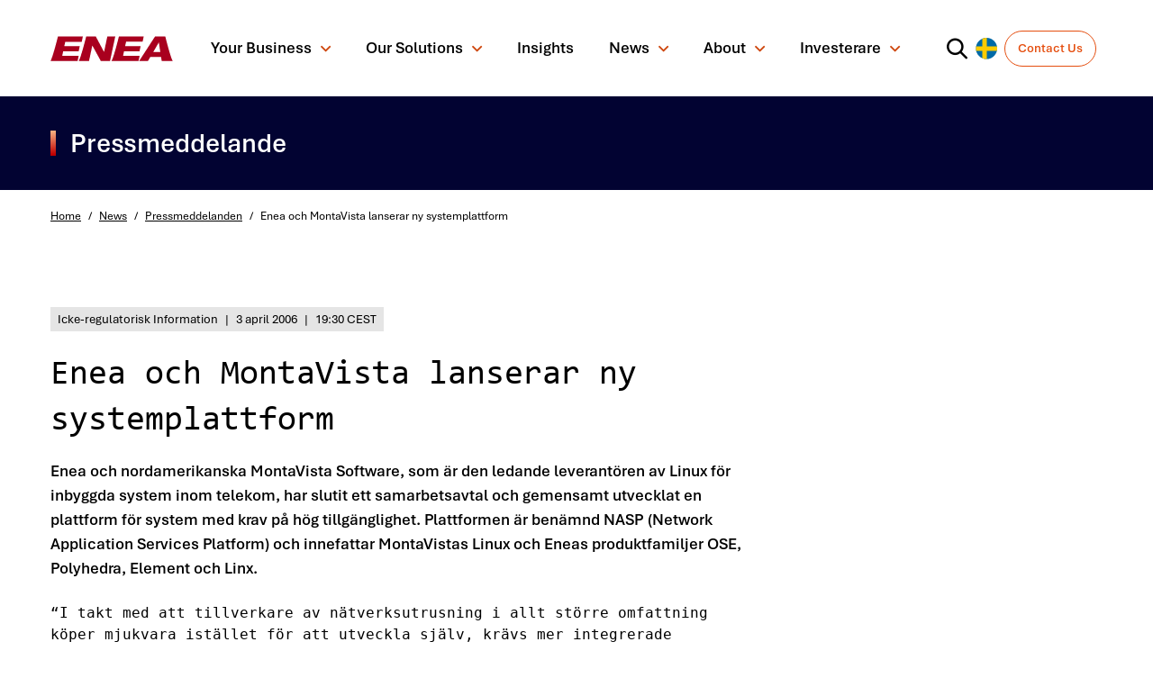

--- FILE ---
content_type: text/html; charset=UTF-8
request_url: https://www.enea.com/sv/news/press-releases/enea-och-montavista-lanserar-ny-systemplattform/
body_size: 29009
content:

<!DOCTYPE html>
<html lang="sv-SE">
<head><meta http-equiv="content-type" content="text/html; charset=utf-8" /><script>if(navigator.userAgent.match(/MSIE|Internet Explorer/i)||navigator.userAgent.match(/Trident\/7\..*?rv:11/i)){var href=document.location.href;if(!href.match(/[?&]nowprocket/)){if(href.indexOf("?")==-1){if(href.indexOf("#")==-1){document.location.href=href+"?nowprocket=1"}else{document.location.href=href.replace("#","?nowprocket=1#")}}else{if(href.indexOf("#")==-1){document.location.href=href+"&nowprocket=1"}else{document.location.href=href.replace("#","&nowprocket=1#")}}}}</script><script>(()=>{class RocketLazyLoadScripts{constructor(){this.v="2.0.4",this.userEvents=["keydown","keyup","mousedown","mouseup","mousemove","mouseover","mouseout","touchmove","touchstart","touchend","touchcancel","wheel","click","dblclick","input"],this.attributeEvents=["onblur","onclick","oncontextmenu","ondblclick","onfocus","onmousedown","onmouseenter","onmouseleave","onmousemove","onmouseout","onmouseover","onmouseup","onmousewheel","onscroll","onsubmit"]}async t(){this.i(),this.o(),/iP(ad|hone)/.test(navigator.userAgent)&&this.h(),this.u(),this.l(this),this.m(),this.k(this),this.p(this),this._(),await Promise.all([this.R(),this.L()]),this.lastBreath=Date.now(),this.S(this),this.P(),this.D(),this.O(),this.M(),await this.C(this.delayedScripts.normal),await this.C(this.delayedScripts.defer),await this.C(this.delayedScripts.async),await this.T(),await this.F(),await this.j(),await this.A(),window.dispatchEvent(new Event("rocket-allScriptsLoaded")),this.everythingLoaded=!0,this.lastTouchEnd&&await new Promise(t=>setTimeout(t,500-Date.now()+this.lastTouchEnd)),this.I(),this.H(),this.U(),this.W()}i(){this.CSPIssue=sessionStorage.getItem("rocketCSPIssue"),document.addEventListener("securitypolicyviolation",t=>{this.CSPIssue||"script-src-elem"!==t.violatedDirective||"data"!==t.blockedURI||(this.CSPIssue=!0,sessionStorage.setItem("rocketCSPIssue",!0))},{isRocket:!0})}o(){window.addEventListener("pageshow",t=>{this.persisted=t.persisted,this.realWindowLoadedFired=!0},{isRocket:!0}),window.addEventListener("pagehide",()=>{this.onFirstUserAction=null},{isRocket:!0})}h(){let t;function e(e){t=e}window.addEventListener("touchstart",e,{isRocket:!0}),window.addEventListener("touchend",function i(o){o.changedTouches[0]&&t.changedTouches[0]&&Math.abs(o.changedTouches[0].pageX-t.changedTouches[0].pageX)<10&&Math.abs(o.changedTouches[0].pageY-t.changedTouches[0].pageY)<10&&o.timeStamp-t.timeStamp<200&&(window.removeEventListener("touchstart",e,{isRocket:!0}),window.removeEventListener("touchend",i,{isRocket:!0}),"INPUT"===o.target.tagName&&"text"===o.target.type||(o.target.dispatchEvent(new TouchEvent("touchend",{target:o.target,bubbles:!0})),o.target.dispatchEvent(new MouseEvent("mouseover",{target:o.target,bubbles:!0})),o.target.dispatchEvent(new PointerEvent("click",{target:o.target,bubbles:!0,cancelable:!0,detail:1,clientX:o.changedTouches[0].clientX,clientY:o.changedTouches[0].clientY})),event.preventDefault()))},{isRocket:!0})}q(t){this.userActionTriggered||("mousemove"!==t.type||this.firstMousemoveIgnored?"keyup"===t.type||"mouseover"===t.type||"mouseout"===t.type||(this.userActionTriggered=!0,this.onFirstUserAction&&this.onFirstUserAction()):this.firstMousemoveIgnored=!0),"click"===t.type&&t.preventDefault(),t.stopPropagation(),t.stopImmediatePropagation(),"touchstart"===this.lastEvent&&"touchend"===t.type&&(this.lastTouchEnd=Date.now()),"click"===t.type&&(this.lastTouchEnd=0),this.lastEvent=t.type,t.composedPath&&t.composedPath()[0].getRootNode()instanceof ShadowRoot&&(t.rocketTarget=t.composedPath()[0]),this.savedUserEvents.push(t)}u(){this.savedUserEvents=[],this.userEventHandler=this.q.bind(this),this.userEvents.forEach(t=>window.addEventListener(t,this.userEventHandler,{passive:!1,isRocket:!0})),document.addEventListener("visibilitychange",this.userEventHandler,{isRocket:!0})}U(){this.userEvents.forEach(t=>window.removeEventListener(t,this.userEventHandler,{passive:!1,isRocket:!0})),document.removeEventListener("visibilitychange",this.userEventHandler,{isRocket:!0}),this.savedUserEvents.forEach(t=>{(t.rocketTarget||t.target).dispatchEvent(new window[t.constructor.name](t.type,t))})}m(){const t="return false",e=Array.from(this.attributeEvents,t=>"data-rocket-"+t),i="["+this.attributeEvents.join("],[")+"]",o="[data-rocket-"+this.attributeEvents.join("],[data-rocket-")+"]",s=(e,i,o)=>{o&&o!==t&&(e.setAttribute("data-rocket-"+i,o),e["rocket"+i]=new Function("event",o),e.setAttribute(i,t))};new MutationObserver(t=>{for(const n of t)"attributes"===n.type&&(n.attributeName.startsWith("data-rocket-")||this.everythingLoaded?n.attributeName.startsWith("data-rocket-")&&this.everythingLoaded&&this.N(n.target,n.attributeName.substring(12)):s(n.target,n.attributeName,n.target.getAttribute(n.attributeName))),"childList"===n.type&&n.addedNodes.forEach(t=>{if(t.nodeType===Node.ELEMENT_NODE)if(this.everythingLoaded)for(const i of[t,...t.querySelectorAll(o)])for(const t of i.getAttributeNames())e.includes(t)&&this.N(i,t.substring(12));else for(const e of[t,...t.querySelectorAll(i)])for(const t of e.getAttributeNames())this.attributeEvents.includes(t)&&s(e,t,e.getAttribute(t))})}).observe(document,{subtree:!0,childList:!0,attributeFilter:[...this.attributeEvents,...e]})}I(){this.attributeEvents.forEach(t=>{document.querySelectorAll("[data-rocket-"+t+"]").forEach(e=>{this.N(e,t)})})}N(t,e){const i=t.getAttribute("data-rocket-"+e);i&&(t.setAttribute(e,i),t.removeAttribute("data-rocket-"+e))}k(t){Object.defineProperty(HTMLElement.prototype,"onclick",{get(){return this.rocketonclick||null},set(e){this.rocketonclick=e,this.setAttribute(t.everythingLoaded?"onclick":"data-rocket-onclick","this.rocketonclick(event)")}})}S(t){function e(e,i){let o=e[i];e[i]=null,Object.defineProperty(e,i,{get:()=>o,set(s){t.everythingLoaded?o=s:e["rocket"+i]=o=s}})}e(document,"onreadystatechange"),e(window,"onload"),e(window,"onpageshow");try{Object.defineProperty(document,"readyState",{get:()=>t.rocketReadyState,set(e){t.rocketReadyState=e},configurable:!0}),document.readyState="loading"}catch(t){console.log("WPRocket DJE readyState conflict, bypassing")}}l(t){this.originalAddEventListener=EventTarget.prototype.addEventListener,this.originalRemoveEventListener=EventTarget.prototype.removeEventListener,this.savedEventListeners=[],EventTarget.prototype.addEventListener=function(e,i,o){o&&o.isRocket||!t.B(e,this)&&!t.userEvents.includes(e)||t.B(e,this)&&!t.userActionTriggered||e.startsWith("rocket-")||t.everythingLoaded?t.originalAddEventListener.call(this,e,i,o):(t.savedEventListeners.push({target:this,remove:!1,type:e,func:i,options:o}),"mouseenter"!==e&&"mouseleave"!==e||t.originalAddEventListener.call(this,e,t.savedUserEvents.push,o))},EventTarget.prototype.removeEventListener=function(e,i,o){o&&o.isRocket||!t.B(e,this)&&!t.userEvents.includes(e)||t.B(e,this)&&!t.userActionTriggered||e.startsWith("rocket-")||t.everythingLoaded?t.originalRemoveEventListener.call(this,e,i,o):t.savedEventListeners.push({target:this,remove:!0,type:e,func:i,options:o})}}J(t,e){this.savedEventListeners=this.savedEventListeners.filter(i=>{let o=i.type,s=i.target||window;return e!==o||t!==s||(this.B(o,s)&&(i.type="rocket-"+o),this.$(i),!1)})}H(){EventTarget.prototype.addEventListener=this.originalAddEventListener,EventTarget.prototype.removeEventListener=this.originalRemoveEventListener,this.savedEventListeners.forEach(t=>this.$(t))}$(t){t.remove?this.originalRemoveEventListener.call(t.target,t.type,t.func,t.options):this.originalAddEventListener.call(t.target,t.type,t.func,t.options)}p(t){let e;function i(e){return t.everythingLoaded?e:e.split(" ").map(t=>"load"===t||t.startsWith("load.")?"rocket-jquery-load":t).join(" ")}function o(o){function s(e){const s=o.fn[e];o.fn[e]=o.fn.init.prototype[e]=function(){return this[0]===window&&t.userActionTriggered&&("string"==typeof arguments[0]||arguments[0]instanceof String?arguments[0]=i(arguments[0]):"object"==typeof arguments[0]&&Object.keys(arguments[0]).forEach(t=>{const e=arguments[0][t];delete arguments[0][t],arguments[0][i(t)]=e})),s.apply(this,arguments),this}}if(o&&o.fn&&!t.allJQueries.includes(o)){const e={DOMContentLoaded:[],"rocket-DOMContentLoaded":[]};for(const t in e)document.addEventListener(t,()=>{e[t].forEach(t=>t())},{isRocket:!0});o.fn.ready=o.fn.init.prototype.ready=function(i){function s(){parseInt(o.fn.jquery)>2?setTimeout(()=>i.bind(document)(o)):i.bind(document)(o)}return"function"==typeof i&&(t.realDomReadyFired?!t.userActionTriggered||t.fauxDomReadyFired?s():e["rocket-DOMContentLoaded"].push(s):e.DOMContentLoaded.push(s)),o([])},s("on"),s("one"),s("off"),t.allJQueries.push(o)}e=o}t.allJQueries=[],o(window.jQuery),Object.defineProperty(window,"jQuery",{get:()=>e,set(t){o(t)}})}P(){const t=new Map;document.write=document.writeln=function(e){const i=document.currentScript,o=document.createRange(),s=i.parentElement;let n=t.get(i);void 0===n&&(n=i.nextSibling,t.set(i,n));const c=document.createDocumentFragment();o.setStart(c,0),c.appendChild(o.createContextualFragment(e)),s.insertBefore(c,n)}}async R(){return new Promise(t=>{this.userActionTriggered?t():this.onFirstUserAction=t})}async L(){return new Promise(t=>{document.addEventListener("DOMContentLoaded",()=>{this.realDomReadyFired=!0,t()},{isRocket:!0})})}async j(){return this.realWindowLoadedFired?Promise.resolve():new Promise(t=>{window.addEventListener("load",t,{isRocket:!0})})}M(){this.pendingScripts=[];this.scriptsMutationObserver=new MutationObserver(t=>{for(const e of t)e.addedNodes.forEach(t=>{"SCRIPT"!==t.tagName||t.noModule||t.isWPRocket||this.pendingScripts.push({script:t,promise:new Promise(e=>{const i=()=>{const i=this.pendingScripts.findIndex(e=>e.script===t);i>=0&&this.pendingScripts.splice(i,1),e()};t.addEventListener("load",i,{isRocket:!0}),t.addEventListener("error",i,{isRocket:!0}),setTimeout(i,1e3)})})})}),this.scriptsMutationObserver.observe(document,{childList:!0,subtree:!0})}async F(){await this.X(),this.pendingScripts.length?(await this.pendingScripts[0].promise,await this.F()):this.scriptsMutationObserver.disconnect()}D(){this.delayedScripts={normal:[],async:[],defer:[]},document.querySelectorAll("script[type$=rocketlazyloadscript]").forEach(t=>{t.hasAttribute("data-rocket-src")?t.hasAttribute("async")&&!1!==t.async?this.delayedScripts.async.push(t):t.hasAttribute("defer")&&!1!==t.defer||"module"===t.getAttribute("data-rocket-type")?this.delayedScripts.defer.push(t):this.delayedScripts.normal.push(t):this.delayedScripts.normal.push(t)})}async _(){await this.L();let t=[];document.querySelectorAll("script[type$=rocketlazyloadscript][data-rocket-src]").forEach(e=>{let i=e.getAttribute("data-rocket-src");if(i&&!i.startsWith("data:")){i.startsWith("//")&&(i=location.protocol+i);try{const o=new URL(i).origin;o!==location.origin&&t.push({src:o,crossOrigin:e.crossOrigin||"module"===e.getAttribute("data-rocket-type")})}catch(t){}}}),t=[...new Map(t.map(t=>[JSON.stringify(t),t])).values()],this.Y(t,"preconnect")}async G(t){if(await this.K(),!0!==t.noModule||!("noModule"in HTMLScriptElement.prototype))return new Promise(e=>{let i;function o(){(i||t).setAttribute("data-rocket-status","executed"),e()}try{if(navigator.userAgent.includes("Firefox/")||""===navigator.vendor||this.CSPIssue)i=document.createElement("script"),[...t.attributes].forEach(t=>{let e=t.nodeName;"type"!==e&&("data-rocket-type"===e&&(e="type"),"data-rocket-src"===e&&(e="src"),i.setAttribute(e,t.nodeValue))}),t.text&&(i.text=t.text),t.nonce&&(i.nonce=t.nonce),i.hasAttribute("src")?(i.addEventListener("load",o,{isRocket:!0}),i.addEventListener("error",()=>{i.setAttribute("data-rocket-status","failed-network"),e()},{isRocket:!0}),setTimeout(()=>{i.isConnected||e()},1)):(i.text=t.text,o()),i.isWPRocket=!0,t.parentNode.replaceChild(i,t);else{const i=t.getAttribute("data-rocket-type"),s=t.getAttribute("data-rocket-src");i?(t.type=i,t.removeAttribute("data-rocket-type")):t.removeAttribute("type"),t.addEventListener("load",o,{isRocket:!0}),t.addEventListener("error",i=>{this.CSPIssue&&i.target.src.startsWith("data:")?(console.log("WPRocket: CSP fallback activated"),t.removeAttribute("src"),this.G(t).then(e)):(t.setAttribute("data-rocket-status","failed-network"),e())},{isRocket:!0}),s?(t.fetchPriority="high",t.removeAttribute("data-rocket-src"),t.src=s):t.src="data:text/javascript;base64,"+window.btoa(unescape(encodeURIComponent(t.text)))}}catch(i){t.setAttribute("data-rocket-status","failed-transform"),e()}});t.setAttribute("data-rocket-status","skipped")}async C(t){const e=t.shift();return e?(e.isConnected&&await this.G(e),this.C(t)):Promise.resolve()}O(){this.Y([...this.delayedScripts.normal,...this.delayedScripts.defer,...this.delayedScripts.async],"preload")}Y(t,e){this.trash=this.trash||[];let i=!0;var o=document.createDocumentFragment();t.forEach(t=>{const s=t.getAttribute&&t.getAttribute("data-rocket-src")||t.src;if(s&&!s.startsWith("data:")){const n=document.createElement("link");n.href=s,n.rel=e,"preconnect"!==e&&(n.as="script",n.fetchPriority=i?"high":"low"),t.getAttribute&&"module"===t.getAttribute("data-rocket-type")&&(n.crossOrigin=!0),t.crossOrigin&&(n.crossOrigin=t.crossOrigin),t.integrity&&(n.integrity=t.integrity),t.nonce&&(n.nonce=t.nonce),o.appendChild(n),this.trash.push(n),i=!1}}),document.head.appendChild(o)}W(){this.trash.forEach(t=>t.remove())}async T(){try{document.readyState="interactive"}catch(t){}this.fauxDomReadyFired=!0;try{await this.K(),this.J(document,"readystatechange"),document.dispatchEvent(new Event("rocket-readystatechange")),await this.K(),document.rocketonreadystatechange&&document.rocketonreadystatechange(),await this.K(),this.J(document,"DOMContentLoaded"),document.dispatchEvent(new Event("rocket-DOMContentLoaded")),await this.K(),this.J(window,"DOMContentLoaded"),window.dispatchEvent(new Event("rocket-DOMContentLoaded"))}catch(t){console.error(t)}}async A(){try{document.readyState="complete"}catch(t){}try{await this.K(),this.J(document,"readystatechange"),document.dispatchEvent(new Event("rocket-readystatechange")),await this.K(),document.rocketonreadystatechange&&document.rocketonreadystatechange(),await this.K(),this.J(window,"load"),window.dispatchEvent(new Event("rocket-load")),await this.K(),window.rocketonload&&window.rocketonload(),await this.K(),this.allJQueries.forEach(t=>t(window).trigger("rocket-jquery-load")),await this.K(),this.J(window,"pageshow");const t=new Event("rocket-pageshow");t.persisted=this.persisted,window.dispatchEvent(t),await this.K(),window.rocketonpageshow&&window.rocketonpageshow({persisted:this.persisted})}catch(t){console.error(t)}}async K(){Date.now()-this.lastBreath>45&&(await this.X(),this.lastBreath=Date.now())}async X(){return document.hidden?new Promise(t=>setTimeout(t)):new Promise(t=>requestAnimationFrame(t))}B(t,e){return e===document&&"readystatechange"===t||(e===document&&"DOMContentLoaded"===t||(e===window&&"DOMContentLoaded"===t||(e===window&&"load"===t||e===window&&"pageshow"===t)))}static run(){(new RocketLazyLoadScripts).t()}}RocketLazyLoadScripts.run()})();</script>
	
	<meta name="viewport" content="width=device-width, initial-scale=1">
	<link rel="profile" href="https://gmpg.org/xfn/11">
	<link rel="pingback" href="https://www.enea.com/xmlrpc.php">
		<script type="rocketlazyloadscript">
      window.dataLayer = window.dataLayer || [];
      dataLayer.push({
        'categories': 'none',
        'tags': 'none',
        'content_types': 'none',
      });
	</script>
	<meta name='robots' content='index, follow, max-image-preview:large, max-snippet:-1, max-video-preview:-1' />
	<style>img:is([sizes="auto" i], [sizes^="auto," i]) { contain-intrinsic-size: 3000px 1500px }</style>
	
	<!-- This site is optimized with the Yoast SEO Premium plugin v26.2 (Yoast SEO v26.2) - https://yoast.com/wordpress/plugins/seo/ -->
	<title>Enea och MontaVista lanserar ny systemplattform | Enea</title>
	<link rel="canonical" href="https://www.enea.com/sv/news/press-releases/enea-och-montavista-lanserar-ny-systemplattform/" />
	<meta property="og:locale" content="sv_SE" />
	<meta property="og:type" content="article" />
	<meta property="og:title" content="Enea och MontaVista lanserar ny systemplattform" />
	<meta property="og:description" content="Enea och nordamerikanska MontaVista Software, som är den ledande leverantören av Linux för inbyggda system inom telekom, har slutit ett samarbetsavtal och gemensamt utvecklat en plattform för system med krav på hög tillgänglighet. Plattformen är benämnd NASP (Network Application Services Platform) och innefattar MontaVistas Linux och Eneas produktfamiljer OSE, Polyhedra, Element och Linx. “I takt [&hellip;]" />
	<meta property="og:url" content="https://www.enea.com/sv/news/press-releases/enea-och-montavista-lanserar-ny-systemplattform/" />
	<meta property="og:site_name" content="Enea" />
	<meta property="article:modified_time" content="2025-03-05T14:54:25+00:00" />
	<meta name="twitter:card" content="summary_large_image" />
	<meta name="twitter:site" content="@EneaAB" />
	<meta name="twitter:label1" content="Beräknad lästid" />
	<meta name="twitter:data1" content="1 minut" />
	<script type="application/ld+json" class="yoast-schema-graph">{"@context":"https://schema.org","@graph":[{"@type":"WebPage","@id":"https://www.enea.com/sv/news/press-releases/enea-och-montavista-lanserar-ny-systemplattform/","url":"https://www.enea.com/sv/news/press-releases/enea-och-montavista-lanserar-ny-systemplattform/","name":"Enea och MontaVista lanserar ny systemplattform | Enea","isPartOf":{"@id":"https://www.enea.com/sv/#website"},"datePublished":"2006-04-03T17:30:00+00:00","dateModified":"2025-03-05T14:54:25+00:00","breadcrumb":{"@id":"https://www.enea.com/sv/news/press-releases/enea-och-montavista-lanserar-ny-systemplattform/#breadcrumb"},"inLanguage":"sv-SE","potentialAction":[{"@type":"ReadAction","target":["https://www.enea.com/sv/news/press-releases/enea-och-montavista-lanserar-ny-systemplattform/"]}]},{"@type":"BreadcrumbList","@id":"https://www.enea.com/sv/news/press-releases/enea-och-montavista-lanserar-ny-systemplattform/#breadcrumb","itemListElement":[{"@type":"ListItem","position":1,"name":"Home","item":"https://www.enea.com/sv/"},{"@type":"ListItem","position":2,"name":"Enea och MontaVista lanserar ny systemplattform"}]},{"@type":"WebSite","@id":"https://www.enea.com/sv/#website","url":"https://www.enea.com/sv/","name":"Enea","description":"World-leading specialist in software for telecom and cybersecurity.","publisher":{"@id":"https://www.enea.com/sv/#organization"},"potentialAction":[{"@type":"SearchAction","target":{"@type":"EntryPoint","urlTemplate":"https://www.enea.com/sv/?s={search_term_string}"},"query-input":{"@type":"PropertyValueSpecification","valueRequired":true,"valueName":"search_term_string"}}],"inLanguage":"sv-SE"},{"@type":"Organization","@id":"https://www.enea.com/sv/#organization","name":"Enea","url":"https://www.enea.com/sv/","logo":{"@type":"ImageObject","inLanguage":"sv-SE","@id":"https://www.enea.com/sv/#/schema/logo/image/","url":"https://www.enea.com/wp-content/uploads/2022/05/Enea-RGB.svg","contentUrl":"https://www.enea.com/wp-content/uploads/2022/05/Enea-RGB.svg","width":1,"height":1,"caption":"Enea"},"image":{"@id":"https://www.enea.com/sv/#/schema/logo/image/"},"sameAs":["https://x.com/EneaAB","https://www.linkedin.com/company/enea-software-ab/"]}]}</script>
	<!-- / Yoast SEO Premium plugin. -->



<link data-minify="1" rel='stylesheet' id='mfn-wp-plugin-mfn-archive-css-css' href='https://www.enea.com/wp-content/cache/min/1/wp-content/plugins/mfn-wp-plugin/widgets/mfn_archive/css/mfn-archive.css?ver=1758627279' type='text/css' media='all' />
<link data-minify="1" rel='stylesheet' id='mfn-wp-plugin-mfn-news-list-css-css' href='https://www.enea.com/wp-content/cache/min/1/wp-content/plugins/mfn-wp-plugin/widgets/mfn_news_feed/css/mfn-news-feed.css?ver=1758627279' type='text/css' media='all' />
<link data-minify="1" rel='stylesheet' id='fancybox-css' href='https://www.enea.com/wp-content/cache/min/1/wp-content/themes/enea/dist/vendor/fancybox.css?ver=1758627279' type='text/css' media='all' />
<link data-minify="1" rel='stylesheet' id='carousel-css' href='https://www.enea.com/wp-content/cache/min/1/wp-content/themes/enea/dist/vendor/carousel.video.css?ver=1758627279' type='text/css' media='all' />
<link data-minify="1" rel='stylesheet' id='app-css' href='https://www.enea.com/wp-content/cache/min/1/wp-content/themes/enea/dist/css/app.min.css?ver=1758627279' type='text/css' media='screen' />
<link data-minify="1" rel='stylesheet' id='icons-css' href='https://www.enea.com/wp-content/cache/min/1/wp-content/themes/enea/dist/css/icons.min.css?ver=1758627279' type='text/css' media='screen' />
<link rel='stylesheet' id='choices-css' href='https://www.enea.com/wp-content/themes/enea/dist/vendor/choices.min.css?ver=6.8.3' type='text/css' media='all' />
<link rel='stylesheet' id='glide-css' href='https://www.enea.com/wp-content/themes/enea/dist/vendor/glide.core.min.css?ver=6.8.3' type='text/css' media='all' />
<style id='classic-theme-styles-inline-css' type='text/css'>
/*! This file is auto-generated */
.wp-block-button__link{color:#fff;background-color:#32373c;border-radius:9999px;box-shadow:none;text-decoration:none;padding:calc(.667em + 2px) calc(1.333em + 2px);font-size:1.125em}.wp-block-file__button{background:#32373c;color:#fff;text-decoration:none}
</style>
<style id='filebird-block-filebird-gallery-style-inline-css' type='text/css'>
ul.filebird-block-filebird-gallery{margin:auto!important;padding:0!important;width:100%}ul.filebird-block-filebird-gallery.layout-grid{display:grid;grid-gap:20px;align-items:stretch;grid-template-columns:repeat(var(--columns),1fr);justify-items:stretch}ul.filebird-block-filebird-gallery.layout-grid li img{border:1px solid #ccc;box-shadow:2px 2px 6px 0 rgba(0,0,0,.3);height:100%;max-width:100%;-o-object-fit:cover;object-fit:cover;width:100%}ul.filebird-block-filebird-gallery.layout-masonry{-moz-column-count:var(--columns);-moz-column-gap:var(--space);column-gap:var(--space);-moz-column-width:var(--min-width);columns:var(--min-width) var(--columns);display:block;overflow:auto}ul.filebird-block-filebird-gallery.layout-masonry li{margin-bottom:var(--space)}ul.filebird-block-filebird-gallery li{list-style:none}ul.filebird-block-filebird-gallery li figure{height:100%;margin:0;padding:0;position:relative;width:100%}ul.filebird-block-filebird-gallery li figure figcaption{background:linear-gradient(0deg,rgba(0,0,0,.7),rgba(0,0,0,.3) 70%,transparent);bottom:0;box-sizing:border-box;color:#fff;font-size:.8em;margin:0;max-height:100%;overflow:auto;padding:3em .77em .7em;position:absolute;text-align:center;width:100%;z-index:2}ul.filebird-block-filebird-gallery li figure figcaption a{color:inherit}

</style>
<style id='global-styles-inline-css' type='text/css'>
:root{--wp--preset--aspect-ratio--square: 1;--wp--preset--aspect-ratio--4-3: 4/3;--wp--preset--aspect-ratio--3-4: 3/4;--wp--preset--aspect-ratio--3-2: 3/2;--wp--preset--aspect-ratio--2-3: 2/3;--wp--preset--aspect-ratio--16-9: 16/9;--wp--preset--aspect-ratio--9-16: 9/16;--wp--preset--color--black: #000000;--wp--preset--color--cyan-bluish-gray: #abb8c3;--wp--preset--color--white: #ffffff;--wp--preset--color--pale-pink: #f78da7;--wp--preset--color--vivid-red: #cf2e2e;--wp--preset--color--luminous-vivid-orange: #ff6900;--wp--preset--color--luminous-vivid-amber: #fcb900;--wp--preset--color--light-green-cyan: #7bdcb5;--wp--preset--color--vivid-green-cyan: #00d084;--wp--preset--color--pale-cyan-blue: #8ed1fc;--wp--preset--color--vivid-cyan-blue: #0693e3;--wp--preset--color--vivid-purple: #9b51e0;--wp--preset--gradient--vivid-cyan-blue-to-vivid-purple: linear-gradient(135deg,rgba(6,147,227,1) 0%,rgb(155,81,224) 100%);--wp--preset--gradient--light-green-cyan-to-vivid-green-cyan: linear-gradient(135deg,rgb(122,220,180) 0%,rgb(0,208,130) 100%);--wp--preset--gradient--luminous-vivid-amber-to-luminous-vivid-orange: linear-gradient(135deg,rgba(252,185,0,1) 0%,rgba(255,105,0,1) 100%);--wp--preset--gradient--luminous-vivid-orange-to-vivid-red: linear-gradient(135deg,rgba(255,105,0,1) 0%,rgb(207,46,46) 100%);--wp--preset--gradient--very-light-gray-to-cyan-bluish-gray: linear-gradient(135deg,rgb(238,238,238) 0%,rgb(169,184,195) 100%);--wp--preset--gradient--cool-to-warm-spectrum: linear-gradient(135deg,rgb(74,234,220) 0%,rgb(151,120,209) 20%,rgb(207,42,186) 40%,rgb(238,44,130) 60%,rgb(251,105,98) 80%,rgb(254,248,76) 100%);--wp--preset--gradient--blush-light-purple: linear-gradient(135deg,rgb(255,206,236) 0%,rgb(152,150,240) 100%);--wp--preset--gradient--blush-bordeaux: linear-gradient(135deg,rgb(254,205,165) 0%,rgb(254,45,45) 50%,rgb(107,0,62) 100%);--wp--preset--gradient--luminous-dusk: linear-gradient(135deg,rgb(255,203,112) 0%,rgb(199,81,192) 50%,rgb(65,88,208) 100%);--wp--preset--gradient--pale-ocean: linear-gradient(135deg,rgb(255,245,203) 0%,rgb(182,227,212) 50%,rgb(51,167,181) 100%);--wp--preset--gradient--electric-grass: linear-gradient(135deg,rgb(202,248,128) 0%,rgb(113,206,126) 100%);--wp--preset--gradient--midnight: linear-gradient(135deg,rgb(2,3,129) 0%,rgb(40,116,252) 100%);--wp--preset--font-size--small: 13px;--wp--preset--font-size--medium: 20px;--wp--preset--font-size--large: 36px;--wp--preset--font-size--x-large: 42px;--wp--preset--spacing--20: 0.44rem;--wp--preset--spacing--30: 0.67rem;--wp--preset--spacing--40: 1rem;--wp--preset--spacing--50: 1.5rem;--wp--preset--spacing--60: 2.25rem;--wp--preset--spacing--70: 3.38rem;--wp--preset--spacing--80: 5.06rem;--wp--preset--shadow--natural: 6px 6px 9px rgba(0, 0, 0, 0.2);--wp--preset--shadow--deep: 12px 12px 50px rgba(0, 0, 0, 0.4);--wp--preset--shadow--sharp: 6px 6px 0px rgba(0, 0, 0, 0.2);--wp--preset--shadow--outlined: 6px 6px 0px -3px rgba(255, 255, 255, 1), 6px 6px rgba(0, 0, 0, 1);--wp--preset--shadow--crisp: 6px 6px 0px rgba(0, 0, 0, 1);}:where(.is-layout-flex){gap: 0.5em;}:where(.is-layout-grid){gap: 0.5em;}body .is-layout-flex{display: flex;}.is-layout-flex{flex-wrap: wrap;align-items: center;}.is-layout-flex > :is(*, div){margin: 0;}body .is-layout-grid{display: grid;}.is-layout-grid > :is(*, div){margin: 0;}:where(.wp-block-columns.is-layout-flex){gap: 2em;}:where(.wp-block-columns.is-layout-grid){gap: 2em;}:where(.wp-block-post-template.is-layout-flex){gap: 1.25em;}:where(.wp-block-post-template.is-layout-grid){gap: 1.25em;}.has-black-color{color: var(--wp--preset--color--black) !important;}.has-cyan-bluish-gray-color{color: var(--wp--preset--color--cyan-bluish-gray) !important;}.has-white-color{color: var(--wp--preset--color--white) !important;}.has-pale-pink-color{color: var(--wp--preset--color--pale-pink) !important;}.has-vivid-red-color{color: var(--wp--preset--color--vivid-red) !important;}.has-luminous-vivid-orange-color{color: var(--wp--preset--color--luminous-vivid-orange) !important;}.has-luminous-vivid-amber-color{color: var(--wp--preset--color--luminous-vivid-amber) !important;}.has-light-green-cyan-color{color: var(--wp--preset--color--light-green-cyan) !important;}.has-vivid-green-cyan-color{color: var(--wp--preset--color--vivid-green-cyan) !important;}.has-pale-cyan-blue-color{color: var(--wp--preset--color--pale-cyan-blue) !important;}.has-vivid-cyan-blue-color{color: var(--wp--preset--color--vivid-cyan-blue) !important;}.has-vivid-purple-color{color: var(--wp--preset--color--vivid-purple) !important;}.has-black-background-color{background-color: var(--wp--preset--color--black) !important;}.has-cyan-bluish-gray-background-color{background-color: var(--wp--preset--color--cyan-bluish-gray) !important;}.has-white-background-color{background-color: var(--wp--preset--color--white) !important;}.has-pale-pink-background-color{background-color: var(--wp--preset--color--pale-pink) !important;}.has-vivid-red-background-color{background-color: var(--wp--preset--color--vivid-red) !important;}.has-luminous-vivid-orange-background-color{background-color: var(--wp--preset--color--luminous-vivid-orange) !important;}.has-luminous-vivid-amber-background-color{background-color: var(--wp--preset--color--luminous-vivid-amber) !important;}.has-light-green-cyan-background-color{background-color: var(--wp--preset--color--light-green-cyan) !important;}.has-vivid-green-cyan-background-color{background-color: var(--wp--preset--color--vivid-green-cyan) !important;}.has-pale-cyan-blue-background-color{background-color: var(--wp--preset--color--pale-cyan-blue) !important;}.has-vivid-cyan-blue-background-color{background-color: var(--wp--preset--color--vivid-cyan-blue) !important;}.has-vivid-purple-background-color{background-color: var(--wp--preset--color--vivid-purple) !important;}.has-black-border-color{border-color: var(--wp--preset--color--black) !important;}.has-cyan-bluish-gray-border-color{border-color: var(--wp--preset--color--cyan-bluish-gray) !important;}.has-white-border-color{border-color: var(--wp--preset--color--white) !important;}.has-pale-pink-border-color{border-color: var(--wp--preset--color--pale-pink) !important;}.has-vivid-red-border-color{border-color: var(--wp--preset--color--vivid-red) !important;}.has-luminous-vivid-orange-border-color{border-color: var(--wp--preset--color--luminous-vivid-orange) !important;}.has-luminous-vivid-amber-border-color{border-color: var(--wp--preset--color--luminous-vivid-amber) !important;}.has-light-green-cyan-border-color{border-color: var(--wp--preset--color--light-green-cyan) !important;}.has-vivid-green-cyan-border-color{border-color: var(--wp--preset--color--vivid-green-cyan) !important;}.has-pale-cyan-blue-border-color{border-color: var(--wp--preset--color--pale-cyan-blue) !important;}.has-vivid-cyan-blue-border-color{border-color: var(--wp--preset--color--vivid-cyan-blue) !important;}.has-vivid-purple-border-color{border-color: var(--wp--preset--color--vivid-purple) !important;}.has-vivid-cyan-blue-to-vivid-purple-gradient-background{background: var(--wp--preset--gradient--vivid-cyan-blue-to-vivid-purple) !important;}.has-light-green-cyan-to-vivid-green-cyan-gradient-background{background: var(--wp--preset--gradient--light-green-cyan-to-vivid-green-cyan) !important;}.has-luminous-vivid-amber-to-luminous-vivid-orange-gradient-background{background: var(--wp--preset--gradient--luminous-vivid-amber-to-luminous-vivid-orange) !important;}.has-luminous-vivid-orange-to-vivid-red-gradient-background{background: var(--wp--preset--gradient--luminous-vivid-orange-to-vivid-red) !important;}.has-very-light-gray-to-cyan-bluish-gray-gradient-background{background: var(--wp--preset--gradient--very-light-gray-to-cyan-bluish-gray) !important;}.has-cool-to-warm-spectrum-gradient-background{background: var(--wp--preset--gradient--cool-to-warm-spectrum) !important;}.has-blush-light-purple-gradient-background{background: var(--wp--preset--gradient--blush-light-purple) !important;}.has-blush-bordeaux-gradient-background{background: var(--wp--preset--gradient--blush-bordeaux) !important;}.has-luminous-dusk-gradient-background{background: var(--wp--preset--gradient--luminous-dusk) !important;}.has-pale-ocean-gradient-background{background: var(--wp--preset--gradient--pale-ocean) !important;}.has-electric-grass-gradient-background{background: var(--wp--preset--gradient--electric-grass) !important;}.has-midnight-gradient-background{background: var(--wp--preset--gradient--midnight) !important;}.has-small-font-size{font-size: var(--wp--preset--font-size--small) !important;}.has-medium-font-size{font-size: var(--wp--preset--font-size--medium) !important;}.has-large-font-size{font-size: var(--wp--preset--font-size--large) !important;}.has-x-large-font-size{font-size: var(--wp--preset--font-size--x-large) !important;}
:where(.wp-block-post-template.is-layout-flex){gap: 1.25em;}:where(.wp-block-post-template.is-layout-grid){gap: 1.25em;}
:where(.wp-block-columns.is-layout-flex){gap: 2em;}:where(.wp-block-columns.is-layout-grid){gap: 2em;}
:root :where(.wp-block-pullquote){font-size: 1.5em;line-height: 1.6;}
</style>
<link rel='stylesheet' id='mfn-wp-plugin-css' href='https://www.enea.com/wp-content/plugins/mfn-wp-plugin/public/css/mfn-wp-plugin-public.css?ver=0.0.78' type='text/css' media='all' />
<link rel='stylesheet' id='wpml-legacy-vertical-list-0-css' href='https://www.enea.com/wp-content/plugins/sitepress-multilingual-cms/templates/language-switchers/legacy-list-vertical/style.min.css?ver=1' type='text/css' media='all' />
<link rel='stylesheet' id='wpml-menu-item-0-css' href='https://www.enea.com/wp-content/plugins/sitepress-multilingual-cms/templates/language-switchers/menu-item/style.min.css?ver=1' type='text/css' media='all' />
<style id='rocket-lazyload-inline-css' type='text/css'>
.rll-youtube-player{position:relative;padding-bottom:56.23%;height:0;overflow:hidden;max-width:100%;}.rll-youtube-player:focus-within{outline: 2px solid currentColor;outline-offset: 5px;}.rll-youtube-player iframe{position:absolute;top:0;left:0;width:100%;height:100%;z-index:100;background:0 0}.rll-youtube-player img{bottom:0;display:block;left:0;margin:auto;max-width:100%;width:100%;position:absolute;right:0;top:0;border:none;height:auto;-webkit-transition:.4s all;-moz-transition:.4s all;transition:.4s all}.rll-youtube-player img:hover{-webkit-filter:brightness(75%)}.rll-youtube-player .play{height:100%;width:100%;left:0;top:0;position:absolute;background:url(https://www.enea.com/wp-content/plugins/wp-rocket/assets/img/youtube.png) no-repeat center;background-color: transparent !important;cursor:pointer;border:none;}
</style>
<script type="text/javascript" id="wpml-cookie-js-extra">
/* <![CDATA[ */
var wpml_cookies = {"wp-wpml_current_language":{"value":"sv","expires":1,"path":"\/"}};
var wpml_cookies = {"wp-wpml_current_language":{"value":"sv","expires":1,"path":"\/"}};
/* ]]> */
</script>
<script type="rocketlazyloadscript" data-minify="1" data-rocket-type="text/javascript" data-rocket-src="https://www.enea.com/wp-content/cache/min/1/wp-content/plugins/sitepress-multilingual-cms/res/js/cookies/language-cookie.js?ver=1758627277" id="wpml-cookie-js" defer="defer" data-wp-strategy="defer"></script>
<script type="rocketlazyloadscript" data-rocket-type="text/javascript" data-rocket-src="https://www.enea.com/wp-includes/js/jquery/jquery.min.js?ver=3.7.1" id="jquery-core-js" data-rocket-defer defer></script>
<script type="rocketlazyloadscript" data-rocket-type="text/javascript" data-rocket-src="https://www.enea.com/wp-includes/js/jquery/jquery-migrate.min.js?ver=3.4.1" id="jquery-migrate-js" data-rocket-defer defer></script>
<script type="rocketlazyloadscript" data-rocket-type="text/javascript" data-rocket-src="https://www.enea.com/wp-content/themes/enea/dist/vendor/axios.min.js?ver=6.8.3" id="axios-js" data-rocket-defer defer></script>
<script type="rocketlazyloadscript" data-rocket-type="text/javascript" data-rocket-src="https://www.enea.com/wp-content/themes/enea/dist/vendor/glide.min.js?ver=6.8.3" id="glide-js" data-rocket-defer defer></script>
<script type="rocketlazyloadscript" data-rocket-type="text/javascript" data-rocket-src="https://www.enea.com/wp-content/themes/enea/dist/js/modular-finance-datablocks.min.js?ver=6.8.3" id="modular-finance-datablocks-js" data-rocket-defer defer></script>
<script type="rocketlazyloadscript" data-minify="1" data-rocket-type="text/javascript" data-rocket-src="https://www.enea.com/wp-content/cache/min/1/wp-content/plugins/mfn-wp-plugin/public/js/mfn-wp-plugin-public.js?ver=1758627277" id="mfn-wp-plugin-js" data-rocket-defer defer></script>
<link rel="alternate" title="oEmbed (JSON)" type="application/json+oembed" href="https://www.enea.com/sv/wp-json/oembed/1.0/embed?url=https%3A%2F%2Fwww.enea.com%2Fsv%2Fnews%2Fpress-releases%2Fenea-och-montavista-lanserar-ny-systemplattform%2F" />
<link rel="alternate" title="oEmbed (XML)" type="text/xml+oembed" href="https://www.enea.com/sv/wp-json/oembed/1.0/embed?url=https%3A%2F%2Fwww.enea.com%2Fsv%2Fnews%2Fpress-releases%2Fenea-och-montavista-lanserar-ny-systemplattform%2F&#038;format=xml" />
<meta name="generator" content="WPML ver:4.8.4 stt:1,50;" />
<script type="rocketlazyloadscript" data-rocket-type="text/javascript">
		var restbase = "https://www.enea.com/sv/";
	</script><link rel="icon" href="https://www.enea.com/wp-content/uploads/2024/09/cropped-Enea-logo-flavicon-32x32.png" sizes="32x32" />
<link rel="icon" href="https://www.enea.com/wp-content/uploads/2024/09/cropped-Enea-logo-flavicon-192x192.png" sizes="192x192" />
<link rel="apple-touch-icon" href="https://www.enea.com/wp-content/uploads/2024/09/cropped-Enea-logo-flavicon-180x180.png" />
<meta name="msapplication-TileImage" content="https://www.enea.com/wp-content/uploads/2024/09/cropped-Enea-logo-flavicon-270x270.png" />
		<style type="text/css" id="wp-custom-css">
			
table td {
 border: 1px solid #000;
}

table tr:nth-child(even) td{
	background:#B2E6EA;
}


.block .tablewrap {
  overflow-x: auto;
  overflow-y: hidden;
}


/*caption in table component */

.block.table .caption {
  caption-side: bottom;
	text-align: left;
	margin-top: 8px;
	line-height: 1.2em
}



/*table in a block */
.block table {
  width: 100%;
  border-collapse: collapse;
  font-size: 1em;
  text-align: left;
	line-height: 1;
  border: 1px solid #000;

}


.block table th {
  border: 1px solid #000;
	padding: 12px;
}

.block table thead {
  border: 1px solid #000;
	padding: 12px;
	font-size: 22px;
	font-weight: 600;
	background-color: #020332;

  color: #fff;
}

.block table td {
 border: 1px solid #000;
	padding: 12px;
}




.block table td.align-left{
	text-align: left;
}

.block table td.align-center{
	text-align: center;
}

.block table td.align-right{
	text-align: right;
}




/*table component */
table.table-block
{
  width:66%;
  border-collapse: collapse;
  font-size: 1em;
  text-align: left;
	line-height: 1;
  border: 1px solid #000;
}

@media (max-width: 1024px) {
  .table-block {
    width: 100%;
  }
}



/*table for small details */
.block .black-table th {
  padding: 8px;
  vertical-align: top;
  font-size: 16px;
	font-weight: 600;
  line-height: 1.4;
	white-space: normal; /* Allow wrapping of long content */
  word-wrap: break-word; /* Break long words to prevent overflow */
}


.block table.black-table td {
  padding: 8px;
  vertical-align: top;
  font-size: 14px;
  line-height: 1.4;
	white-space: normal; /* Allow wrapping of long content */
  word-wrap: break-word; /* Break long words to prevent overflow */
}



/*stock table */
#stock-table table {
  width:66%;
  border-collapse: collapse;
  font-size: 1em;
  text-align: left;
	line-height: 1;
  border: 1px solid #000;
}

#stock-table th {
font-size: 22px;
	font-weight: 600;
  text-align: left;
	line-height: 1;
  border: 1px solid #000;
}

#stock-table td {

  text-align: left;
	line-height: 1;
	padding: 12px;
  border: 1px solid #000;
}

@media (max-width: 1024px) {
  #stock-table table {
    width: 100%;
  }
}

#stock-chart

{
  width:100%;

overflow-x: auto;
  overflow-y: hidden;
}

#block-block_56d9cf68460d2f48d26312b8a437729a
{
  width:66%;

overflow-x: auto;
  overflow-y: hidden;
}

@media (max-width: 1024px) {
  #block-block_56d9cf68460d2f48d26312b8a437729a {
    width: 100%;
  }
}		</style>
		<noscript><style id="rocket-lazyload-nojs-css">.rll-youtube-player, [data-lazy-src]{display:none !important;}</style></noscript><meta name="generator" content="WP Rocket 3.19.4" data-wpr-features="wpr_delay_js wpr_defer_js wpr_minify_js wpr_lazyload_images wpr_lazyload_iframes wpr_image_dimensions wpr_minify_css wpr_preload_links" /></head>
<body class="wp-singular mfn_news-template-default single single-mfn_news postid-76200 wp-theme-enea first-block-mt-none">

	<!-- Google Tag Manager (noscript) -->
	<noscript>
		<iframe src="https://www.googletagmanager.com/ns.html?id=GTM-P5WHLBM" height="0" width="0" style="display:none;visibility:hidden"></iframe>
	</noscript>
	<!-- End Google Tag Manager (noscript) -->

	<script type="rocketlazyloadscript" data-rocket-type="text/javascript" data-cookieconsent="ignore">
/* <![CDATA[ */
(function(window,document,dataLayerName,id){
window[dataLayerName]=window[dataLayerName]||[],window[dataLayerName].push({start:(new Date).getTime(),event:"stg.start"});var scripts=document.getElementsByTagName('script')[0],tags=document.createElement('script');
function stgCreateCookie(a,b,c){var d="";if(c){var e=new Date;e.setTime(e.getTime()+24*c*60*60*1e3),d=";expires="+e.toUTCString()}document.cookie=a+"="+b+d+";path=/"}
var isStgDebug=(window.location.href.match("stg_debug")||document.cookie.match("stg_debug"))&&!window.location.href.match("stg_disable_debug");stgCreateCookie("stg_debug",isStgDebug?1:"",isStgDebug?14:-1);
var qP=[];dataLayerName!=="dataLayer"&&qP.push("data_layer_name="+dataLayerName),isStgDebug&&qP.push("stg_debug");var qPString=qP.length>0?("?"+qP.join("&")):"";
tags.async=!0,tags.src="https://enea.piwik.pro/"+id+".js"+qPString,scripts.parentNode.insertBefore(tags,scripts);
!function(a,n,i){a[n]=a[n]||{};for(var c=0;c<i.length;c++)!function(i){a[n][i]=a[n][i]||{},a[n][i].api=a[n][i].api||function(){var a=[].slice.call(arguments,0);"string"==typeof a[0]&&window[dataLayerName].push({event:n+"."+i+":"+a[0],parameters:[].slice.call(arguments,1)})}}(i[c])}(window,"ppms",["tm","cm"]);
})(window,document,'dataLayer','700ff668-8530-47d6-a4a5-26b66868e9ab');
/* ]]> */
</script>
	<header  class="site-header">
	<div  class="container">
		<a href="https://www.enea.com/sv/" class="header__logo">
			<svg xmlns="http://www.w3.org/2000/svg" viewBox="0 0 281 58"><path d="M252 36.7h-16.1l12.6-21.8h.2l3.3 21.8zm23.6 20.9h4.9c-3.3-5.8-9.6-26.9-17.1-56.7h-23.3l-36.7 56.7h20.2l5.4-9.2h24.8l1.5 9.2h25.2-4.9zm-109-12.2l2.2-10.2h35.5l2.5-11.8h-35.5l2.2-10.2h37.9L214 .9h-56.9V1c-7.4 29.7-13.7 50.7-17 56.5v.1H202l2.6-12.2h-38zM130.5 1L123 36.5h-.2L104 1H82c-7.5 29.8-13.8 50.8-17.1 56.6h5.3-5.3v.1h5.3-5.4 23.6L96 21.9h.1l19.6 35.8h20.9L148.7 1h-18.2zM27 45.4l2.2-10.2h35.5l2.5-11.7H31.7l2.2-10.2h37.9L74.3 1H17.2C9.7 30.8 3.4 51.9.1 57.7h62.1l2.6-12.2-37.8-.1z" fill="#a9001e"/></svg>		</a>
		<nav class="navbar"><ul id="menu-primary-menu" class="navbar-nav"><li id="menu-item-80171" class="menu-item menu-item-type-custom menu-item-object-custom menu-item-has-children menu-item-80171"><a href="https://www.enea.com/sv/business/">Your Business</a>
<ul class="sub-menu">
	<li id="menu-item-80173" class="menu-item menu-item-type-custom menu-item-object-custom menu-item-80173"><a href="https://www.enea.com/sv/business/service-providers-csp/">Telecom Operators</a></li>
	<li id="menu-item-80174" class="menu-item menu-item-type-custom menu-item-object-custom menu-item-80174"><a href="https://www.enea.com/sv/business/cpaas-providers/">CPaaS Providers</a></li>
	<li id="menu-item-80176" class="menu-item menu-item-type-custom menu-item-object-custom menu-item-80176"><a href="https://www.enea.com/sv/business/software-vendors/">Software Vendors</a></li>
	<li id="menu-item-80175" class="menu-item menu-item-type-custom menu-item-object-custom menu-item-has-children menu-item-80175"><a href="https://www.enea.com/sv/business/government-regulators/">Government &#038; Regulators</a>
	<ul class="sub-menu">
		<li id="menu-item-84713" class="menu-item menu-item-type-custom menu-item-object-custom menu-item-84713"><a href="https://www.enea.com/sv/business/government-regulators/national-critical-infrastructure/">National Critical Infrastructure</a></li>
	</ul>
</li>
</ul>
</li>
<li id="menu-item-52899" class="menu-item menu-item-type-custom menu-item-object-custom menu-item-has-children menu-item-52899"><a href="https://www.enea.com/sv/solutions/">Our Solutions</a>
<ul class="sub-menu">
	<li id="menu-item-80267" class="menu-item menu-item-type-custom menu-item-object-custom menu-item-has-children menu-item-80267"><a href="https://www.enea.com/sv/solutions/messaging-security/">Messaging Security</a>
	<ul class="sub-menu">
		<li id="menu-item-84692" class="menu-item menu-item-type-custom menu-item-object-custom menu-item-84692"><a href="https://www.enea.com/sv/solutions/messaging-security/">Overview</a></li>
		<li id="menu-item-84693" class="menu-item menu-item-type-custom menu-item-object-custom menu-item-84693"><a href="https://www.enea.com/sv/solutions/messaging-security/messaging-protection-sms-firewall/">Messaging Firewall</a></li>
		<li id="menu-item-84694" class="menu-item menu-item-type-custom menu-item-object-custom menu-item-84694"><a href="https://www.enea.com/sv/solutions/messaging-security/enea-messaging-firewall-for-cpaas">Messaging Firewall for CPaaS</a></li>
	</ul>
</li>
	<li id="menu-item-80266" class="menu-item menu-item-type-custom menu-item-object-custom menu-item-has-children menu-item-80266"><a href="https://www.enea.com/sv/solutions/signaling-security/">Signaling Security</a>
	<ul class="sub-menu">
		<li id="menu-item-84686" class="menu-item menu-item-type-custom menu-item-object-custom menu-item-84686"><a href="https://www.enea.com/sv/solutions/signaling-security/">Overview</a></li>
		<li id="menu-item-84688" class="menu-item menu-item-type-custom menu-item-object-custom menu-item-84688"><a href="https://www.enea.com/sv/solutions/signaling-security/signaling-firewall/">Adaptive Signaling Firewall</a></li>
		<li id="menu-item-84687" class="menu-item menu-item-type-custom menu-item-object-custom menu-item-84687"><a href="https://www.enea.com/sv/solutions/signaling-security/signaling-intelligence-layer/">Signaling Intelligence Layer</a></li>
		<li id="menu-item-84689" class="menu-item menu-item-type-custom menu-item-object-custom menu-item-84689"><a href="https://www.enea.com/sv/solutions/signaling-security/enea-signaling-intelligence-for-national-security/">Signaling Intelligence for National Security</a></li>
	</ul>
</li>
	<li id="menu-item-80236" class="menu-item menu-item-type-custom menu-item-object-custom menu-item-has-children menu-item-80236"><a href="https://www.enea.com/sv/solutions/4g-5g-network-data-layer/">Network Data Layer</a>
	<ul class="sub-menu">
		<li id="menu-item-80237" class="menu-item menu-item-type-custom menu-item-object-custom menu-item-80237"><a href="https://www.enea.com/sv/solutions/4g-5g-network-data-layer/">Overview</a></li>
		<li id="menu-item-80238" class="menu-item menu-item-type-custom menu-item-object-custom menu-item-80238"><a href="https://www.enea.com/sv/solutions/4g-5g-network-data-layer/structured-user-device-data-udr-spr/">Structured – User &#038; Device Data (UDR/SPR)</a></li>
		<li id="menu-item-80239" class="menu-item menu-item-type-custom menu-item-object-custom menu-item-80239"><a href="https://www.enea.com/sv/solutions/4g-5g-network-data-layer/unstructured-session-data-udsf/">Unstructured – Session Data (UDSF)</a></li>
	</ul>
</li>
	<li id="menu-item-80240" class="menu-item menu-item-type-custom menu-item-object-custom menu-item-has-children menu-item-80240"><a href="https://www.enea.com/sv/solutions/data-management-applications/">Data Management Applications</a>
	<ul class="sub-menu">
		<li id="menu-item-80241" class="menu-item menu-item-type-custom menu-item-object-custom menu-item-80241"><a href="https://www.enea.com/sv/solutions/data-management-applications/">Overview</a></li>
		<li id="menu-item-80246" class="menu-item menu-item-type-custom menu-item-object-custom menu-item-80246"><a href="https://www.enea.com/sv/solutions/data-management-applications/access-management-aaa/">Access Management (AAA)</a></li>
		<li id="menu-item-80247" class="menu-item menu-item-type-custom menu-item-object-custom menu-item-80247"><a href="https://www.enea.com/sv/solutions/data-management-applications/policy-management-pcrf-pcf/">Policy Management (PCRF, PCF)</a></li>
		<li id="menu-item-80248" class="menu-item menu-item-type-custom menu-item-object-custom menu-item-80248"><a href="https://www.enea.com/sv/solutions/data-management-applications/e164-number-mapping-enum-idns/">E.164 Mapping (ENUM, iDNS &#038; BSF)</a></li>
	</ul>
</li>
	<li id="menu-item-80252" class="menu-item menu-item-type-custom menu-item-object-custom menu-item-has-children menu-item-80252"><a href="https://www.enea.com/sv/solutions/traffic-management/">Traffic Management</a>
	<ul class="sub-menu">
		<li id="menu-item-80253" class="menu-item menu-item-type-custom menu-item-object-custom menu-item-80253"><a href="https://www.enea.com/sv/solutions/traffic-management/">Overview</a></li>
		<li id="menu-item-80255" class="menu-item menu-item-type-custom menu-item-object-custom menu-item-80255"><a href="https://www.enea.com/sv/solutions/traffic-management/4g-5g-user-plane-dual-mode-services/">5G and 4G Dual-Mode Services</a></li>
		<li id="menu-item-80256" class="menu-item menu-item-type-custom menu-item-object-custom menu-item-80256"><a href="https://www.enea.com/sv/solutions/traffic-management/tcp-acceleration/">TCP Acceleration</a></li>
		<li id="menu-item-80258" class="menu-item menu-item-type-custom menu-item-object-custom menu-item-80258"><a href="https://www.enea.com/sv/solutions/traffic-management/encrypted-video-optimization/">Encrypted Video Optimization</a></li>
		<li id="menu-item-80259" class="menu-item menu-item-type-custom menu-item-object-custom menu-item-80259"><a href="https://www.enea.com/sv/solutions/traffic-management/ran-congestion-management/">RAN Congestion Management</a></li>
		<li id="menu-item-80261" class="menu-item menu-item-type-custom menu-item-object-custom menu-item-80261"><a href="https://www.enea.com/sv/solutions/traffic-management/dpi-classification-and-monetization/">DPI Classification and Monetization</a></li>
		<li id="menu-item-80262" class="menu-item menu-item-type-custom menu-item-object-custom menu-item-80262"><a href="https://www.enea.com/sv/solutions/traffic-management/content-filtering/">Content Filtering</a></li>
		<li id="menu-item-80263" class="menu-item menu-item-type-custom menu-item-object-custom menu-item-80263"><a href="https://www.enea.com/sv/solutions/traffic-management/https-header-enrichment/">HTTPS Header Enrichment</a></li>
		<li id="menu-item-80264" class="menu-item menu-item-type-custom menu-item-object-custom menu-item-80264"><a href="https://www.enea.com/sv/solutions/traffic-management/virtual-load-balancer/">Virtual Load Balancer</a></li>
	</ul>
</li>
	<li id="menu-item-80269" class="menu-item menu-item-type-custom menu-item-object-custom menu-item-has-children menu-item-80269"><a href="https://www.enea.com/sv/solutions/service-provider-wifi/">Service Provider Wi-Fi</a>
	<ul class="sub-menu">
		<li id="menu-item-80270" class="menu-item menu-item-type-custom menu-item-object-custom menu-item-80270"><a href="https://www.enea.com/sv/solutions/service-provider-wifi/">Overview</a></li>
		<li id="menu-item-80271" class="menu-item menu-item-type-custom menu-item-object-custom menu-item-80271"><a href="https://www.enea.com/sv/solutions/service-provider-wifi/carrier-wifi/">Carrier Wi-Fi</a></li>
		<li id="menu-item-80272" class="menu-item menu-item-type-custom menu-item-object-custom menu-item-80272"><a href="https://www.enea.com/sv/solutions/service-provider-wifi/mobile-data-offloading/">Mobile Data Offloading</a></li>
		<li id="menu-item-80273" class="menu-item menu-item-type-custom menu-item-object-custom menu-item-80273"><a href="https://www.enea.com/sv/solutions/service-provider-wifi/operator-managed-guest-wifi/">Operator Managed Guest Wi-Fi (B2B)</a></li>
		<li id="menu-item-80274" class="menu-item menu-item-type-custom menu-item-object-custom menu-item-80274"><a href="https://www.enea.com/sv/solutions/guest-wifi-solution-verticals/">Guest Wi-Fi Solution – Verticals</a></li>
	</ul>
</li>
	<li id="menu-item-80279" class="menu-item menu-item-type-custom menu-item-object-custom menu-item-has-children menu-item-80279"><a href="https://www.enea.com/sv/solutions/iot-connectivity-security/">IoT Connectivity &#038; Security</a>
	<ul class="sub-menu">
		<li id="menu-item-80280" class="menu-item menu-item-type-custom menu-item-object-custom menu-item-80280"><a href="https://www.enea.com/sv/solutions/iot-connectivity-security/">Overview</a></li>
		<li id="menu-item-80282" class="menu-item menu-item-type-custom menu-item-object-custom menu-item-80282"><a href="https://www.enea.com/sv/solutions/iot-connectivity-security/cellular-iot-connectivity-management/">Cellular IoT Connectivity Control</a></li>
	</ul>
</li>
	<li id="menu-item-80275" class="menu-item menu-item-type-custom menu-item-object-custom menu-item-has-children menu-item-80275"><a href="https://www.enea.com/sv/solutions/dpi-traffic-intelligence/">Embedded DPI &#038; Traffic Intelligence</a>
	<ul class="sub-menu">
		<li id="menu-item-80276" class="menu-item menu-item-type-custom menu-item-object-custom menu-item-80276"><a href="https://www.enea.com/sv/solutions/dpi-traffic-intelligence/">Overview</a></li>
		<li id="menu-item-80277" class="menu-item menu-item-type-custom menu-item-object-custom menu-item-80277"><a href="https://www.enea.com/sv/solutions/dpi-traffic-intelligence/deep-packet-inspection-engine/">DPI Engine</a></li>
		<li id="menu-item-80278" class="menu-item menu-item-type-custom menu-item-object-custom menu-item-80278"><a href="https://www.enea.com/sv/solutions/dpi-traffic-intelligence/cyber-sensor/">Cyber Sensor</a></li>
	</ul>
</li>
	<li id="menu-item-80284" class="menu-item menu-item-type-custom menu-item-object-custom menu-item-80284"><a href="https://www.enea.com/sv/solutions/operating-systems-middleware/">Operating Systems &#038; Middleware</a></li>
</ul>
</li>
<li id="menu-item-80285" class="menu-item menu-item-type-custom menu-item-object-custom menu-item-80285"><a href="https://www.enea.com/sv/insights/">Insights</a></li>
<li id="menu-item-80348" class="menu-item menu-item-type-custom menu-item-object-custom menu-item-has-children menu-item-80348"><a href="#">News</a>
<ul class="sub-menu">
	<li id="menu-item-94411" class="menu-item menu-item-type-post_type menu-item-object-page menu-item-94411"><a href="https://www.enea.com/sv/news/press-releases/">Pressmeddelanden</a></li>
	<li id="menu-item-82002" class="menu-item menu-item-type-custom menu-item-object-custom menu-item-82002"><a href="https://www.enea.com/sv/news/enea-in-the-news/">Enea in the News</a></li>
	<li id="menu-item-80286" class="menu-item menu-item-type-custom menu-item-object-custom menu-item-80286"><a href="https://www.enea.com/sv/news/events-and-webinars/">Events and Webinars</a></li>
</ul>
</li>
<li id="menu-item-57962" class="menu-item menu-item-type-custom menu-item-object-custom menu-item-has-children menu-item-57962"><a href="https://www.enea.com/sv/about/">About</a>
<ul class="sub-menu">
	<li id="menu-item-80499" class="menu-item menu-item-type-custom menu-item-object-custom menu-item-80499"><a href="https://www.enea.com/sv/about/">About Enea</a></li>
	<li id="menu-item-84137" class="menu-item menu-item-type-custom menu-item-object-custom menu-item-84137"><a href="https://www.enea.com/contact-us/#offices">Enea Offices</a></li>
	<li id="menu-item-91929" class="menu-item menu-item-type-post_type menu-item-object-page menu-item-91929"><a href="https://www.enea.com/sv/investerare/ledning-och-styrelse/">Ledning &amp; Styrelse</a></li>
	<li id="menu-item-70144" class="menu-item menu-item-type-custom menu-item-object-custom menu-item-70144"><a href="https://careers.enea.com/">Careers</a></li>
	<li id="menu-item-80665" class="menu-item menu-item-type-custom menu-item-object-custom menu-item-has-children menu-item-80665"><a href="https://www.enea.com/sv/about/sustainability/">Sustainability</a>
	<ul class="sub-menu">
		<li id="menu-item-88853" class="menu-item menu-item-type-custom menu-item-object-custom menu-item-88853"><a href="https://www.enea.com/sv/about/iso-certifications/">ISO Certifications</a></li>
		<li id="menu-item-80667" class="menu-item menu-item-type-custom menu-item-object-custom menu-item-80667"><a href="https://www.enea.com/sv/about/sustainability/enea-esg-program/">Enea ESG Program</a></li>
		<li id="menu-item-80666" class="menu-item menu-item-type-custom menu-item-object-custom menu-item-80666"><a href="https://www.enea.com/sv/about/sustainability/support-for-un-initiatives/">Sustainable Development Goals</a></li>
		<li id="menu-item-82254" class="menu-item menu-item-type-custom menu-item-object-custom menu-item-82254"><a href="https://www.enea.com/sv/investors/corporate-governance/environmental-policy/">Environmental Policy</a></li>
		<li id="menu-item-82255" class="menu-item menu-item-type-custom menu-item-object-custom menu-item-82255"><a href="https://www.enea.com/sv/investors/corporate-governance/human-rights-policy/">Human Rights Policy</a></li>
		<li id="menu-item-82199" class="menu-item menu-item-type-custom menu-item-object-custom menu-item-82199"><a href="https://www.enea.com/sv/investors/corporate-governance/code-of-conduct/">Code of Conduct</a></li>
	</ul>
</li>
</ul>
</li>
<li id="menu-item-93480" class="menu-item menu-item-type-post_type menu-item-object-page menu-item-has-children menu-item-93480"><a href="https://www.enea.com/sv/investerare/">Investerare</a>
<ul class="sub-menu">
	<li id="menu-item-93486" class="menu-item menu-item-type-post_type menu-item-object-page menu-item-93486"><a href="https://www.enea.com/sv/investerare/">Välkommen till Investor Relations</a></li>
	<li id="menu-item-91966" class="menu-item menu-item-type-post_type menu-item-object-page menu-item-has-children menu-item-91966"><a href="https://www.enea.com/sv/investerare/finansiell-rapportering/">Finansiell Information</a>
	<ul class="sub-menu">
		<li id="menu-item-92706" class="menu-item menu-item-type-post_type menu-item-object-page menu-item-92706"><a href="https://www.enea.com/sv/investerare/finansiell-rapportering/">Rapporter &#038; Presentationer</a></li>
		<li id="menu-item-58309" class="menu-item menu-item-type-post_type menu-item-object-page menu-item-58309"><a href="https://www.enea.com/sv/investerare/the-enea-share/">Aktien</a></li>
		<li id="menu-item-58337" class="menu-item menu-item-type-post_type menu-item-object-page menu-item-58337"><a href="https://www.enea.com/sv/investerare/the-enea-share/dividends/">Utdelning</a></li>
	</ul>
</li>
	<li id="menu-item-91697" class="menu-item menu-item-type-post_type menu-item-object-page menu-item-91697"><a href="https://www.enea.com/sv/news/press-releases/">Pressmeddelanden</a></li>
	<li id="menu-item-67292" class="menu-item menu-item-type-post_type menu-item-object-page menu-item-67292"><a href="https://www.enea.com/sv/investerare/financial-calendar/">Finansiell kalender</a></li>
	<li id="menu-item-58163" class="menu-item menu-item-type-post_type menu-item-object-page menu-item-has-children menu-item-58163"><a href="https://www.enea.com/sv/investerare/corporate-governance/">Bolagsstyrning</a>
	<ul class="sub-menu">
		<li id="menu-item-91971" class="menu-item menu-item-type-post_type menu-item-object-page menu-item-91971"><a href="https://www.enea.com/sv/investerare/corporate-governance/">Översikt</a></li>
		<li id="menu-item-91928" class="menu-item menu-item-type-post_type menu-item-object-page menu-item-91928"><a href="https://www.enea.com/sv/investerare/ledning-och-styrelse/">Ledning &amp; Styrelse</a></li>
		<li id="menu-item-58197" class="menu-item menu-item-type-post_type menu-item-object-page menu-item-58197"><a href="https://www.enea.com/sv/investerare/corporate-governance/annual-general-meeting/">Årsstämma</a></li>
		<li id="menu-item-58256" class="menu-item menu-item-type-post_type menu-item-object-page menu-item-58256"><a href="https://www.enea.com/sv/investerare/corporate-governance/remuneration/">Ersättning</a></li>
		<li id="menu-item-58261" class="menu-item menu-item-type-post_type menu-item-object-page menu-item-58261"><a href="https://www.enea.com/sv/investerare/corporate-governance/incentive-program/">Incitamentsprogram</a></li>
		<li id="menu-item-58274" class="menu-item menu-item-type-post_type menu-item-object-page menu-item-58274"><a href="https://www.enea.com/sv/investerare/corporate-governance/corporate-governance-report/">Bolagsstyrningsrapport</a></li>
	</ul>
</li>
</ul>
</li>
</ul></nav>		<div  class="header__utils">
			<div class="search-container">
				<button class="header__trigger header__trigger--search" aria-label="Trigger site search">
            	    <i class="icon-magnifying-glass"></i>
				</button>
			</div>
			<div class="language-container"><div class="header__trigger header__trigger--language" aria-label="Trigger language selector"><div class="current-language"><img width="24" height="24" class="wpml-ls-flag" src="data:image/svg+xml,%3Csvg%20xmlns='http://www.w3.org/2000/svg'%20viewBox='0%200%2024%2024'%3E%3C/svg%3E" alt="sv" data-lazy-src="https://www.enea.com/wp-content/uploads/flags/sv.svg" ><noscript><img width="24" height="24" class="wpml-ls-flag" src="https://www.enea.com/wp-content/uploads/flags/sv.svg" alt="sv" ></noscript></div>
<div class="wpml-ls-statics-shortcode_actions wpml-ls wpml-ls-legacy-list-vertical">
	<ul role="menu">

					<li class="wpml-ls-slot-shortcode_actions wpml-ls-item wpml-ls-item-en wpml-ls-first-item wpml-ls-item-legacy-list-vertical" role="none">
				<a href="https://www.enea.com/news/press-releases/enea-and-montavista-software-release-new-platform/" class="wpml-ls-link" role="menuitem" aria-label="Byt till English" title="Byt till English">
					                                    <img width="24" height="24"
            class="wpml-ls-flag"
            src="data:image/svg+xml,%3Csvg%20xmlns='http://www.w3.org/2000/svg'%20viewBox='0%200%2024%2024'%3E%3C/svg%3E"
            alt=""
           
           
    data-lazy-src="https://www.enea.com/wp-content/uploads/flags/en.svg" /><noscript><img width="24" height="24"
            class="wpml-ls-flag"
            src="https://www.enea.com/wp-content/uploads/flags/en.svg"
            alt=""
           
           
    /></noscript><span class="wpml-ls-native" lang="en">English</span></a>
			</li>
					<li class="wpml-ls-slot-shortcode_actions wpml-ls-item wpml-ls-item-sv wpml-ls-current-language wpml-ls-last-item wpml-ls-item-legacy-list-vertical" role="none">
				<a href="https://www.enea.com/sv/news/press-releases/enea-och-montavista-lanserar-ny-systemplattform/" class="wpml-ls-link" role="menuitem" >
					                                    <img width="24" height="24"
            class="wpml-ls-flag"
            src="data:image/svg+xml,%3Csvg%20xmlns='http://www.w3.org/2000/svg'%20viewBox='0%200%2024%2024'%3E%3C/svg%3E"
            alt=""
           
           
    data-lazy-src="https://www.enea.com/wp-content/uploads/flags/sv.svg" /><noscript><img width="24" height="24"
            class="wpml-ls-flag"
            src="https://www.enea.com/wp-content/uploads/flags/sv.svg"
            alt=""
           
           
    /></noscript><span class="wpml-ls-native" role="menuitem">Svenska</span></a>
			</li>
		
	</ul>
</div>
</div><div class="language_message-container language_message-container--desktop"></div></div>							<div class="button-container">
					<a class="btn btn__small btn__quarternary" target="" href="https://info.enea.com/contact-us">Contact Us</a>
				</div>	
            			<button class="header__trigger header__trigger--menu" aria-label="Trigger mobile menu">
				<span></span>
			</button>
		</div>
	</div>

	<div  class="header__search">
		<form class="header__form" method="GET" action="https://www.enea.com/sv/">
			<div class="text-input text-input--inverted">
				<input type="text" name="s" id="s" value="" placeholder=" " />
				<label for="s">What are you searching for?</label>
			</div>
			<button aria-label="Search submit"><i class="icon-magnifying-glass"></i></button>
		</form>
	</div> 

	<nav class="header__offcanvas gradient gradient--4">
		<div class="header__offcanvas-inner">
			<div class="menu-primary-menu-container"><ul id="menu-primary-menu-1" class="header__canvas"><li class="menu-item menu-item-type-custom menu-item-object-custom menu-item-has-children menu-item-80171"><a href="https://www.enea.com/sv/business/">Your Business</a>
<ul class="sub-menu">
	<li class="menu-item menu-item-type-custom menu-item-object-custom menu-item-80173"><a href="https://www.enea.com/sv/business/service-providers-csp/">Telecom Operators</a></li>
	<li class="menu-item menu-item-type-custom menu-item-object-custom menu-item-80174"><a href="https://www.enea.com/sv/business/cpaas-providers/">CPaaS Providers</a></li>
	<li class="menu-item menu-item-type-custom menu-item-object-custom menu-item-80176"><a href="https://www.enea.com/sv/business/software-vendors/">Software Vendors</a></li>
	<li class="menu-item menu-item-type-custom menu-item-object-custom menu-item-has-children menu-item-80175"><a href="https://www.enea.com/sv/business/government-regulators/">Government &#038; Regulators</a>
	<ul class="sub-menu">
		<li class="menu-item menu-item-type-custom menu-item-object-custom menu-item-84713"><a href="https://www.enea.com/sv/business/government-regulators/national-critical-infrastructure/">National Critical Infrastructure</a></li>
	</ul>
</li>
</ul>
</li>
<li class="menu-item menu-item-type-custom menu-item-object-custom menu-item-has-children menu-item-52899"><a href="https://www.enea.com/sv/solutions/">Our Solutions</a>
<ul class="sub-menu">
	<li class="menu-item menu-item-type-custom menu-item-object-custom menu-item-has-children menu-item-80267"><a href="https://www.enea.com/sv/solutions/messaging-security/">Messaging Security</a>
	<ul class="sub-menu">
		<li class="menu-item menu-item-type-custom menu-item-object-custom menu-item-84692"><a href="https://www.enea.com/sv/solutions/messaging-security/">Overview</a></li>
		<li class="menu-item menu-item-type-custom menu-item-object-custom menu-item-84693"><a href="https://www.enea.com/sv/solutions/messaging-security/messaging-protection-sms-firewall/">Messaging Firewall</a></li>
		<li class="menu-item menu-item-type-custom menu-item-object-custom menu-item-84694"><a href="https://www.enea.com/sv/solutions/messaging-security/enea-messaging-firewall-for-cpaas">Messaging Firewall for CPaaS</a></li>
	</ul>
</li>
	<li class="menu-item menu-item-type-custom menu-item-object-custom menu-item-has-children menu-item-80266"><a href="https://www.enea.com/sv/solutions/signaling-security/">Signaling Security</a>
	<ul class="sub-menu">
		<li class="menu-item menu-item-type-custom menu-item-object-custom menu-item-84686"><a href="https://www.enea.com/sv/solutions/signaling-security/">Overview</a></li>
		<li class="menu-item menu-item-type-custom menu-item-object-custom menu-item-84688"><a href="https://www.enea.com/sv/solutions/signaling-security/signaling-firewall/">Adaptive Signaling Firewall</a></li>
		<li class="menu-item menu-item-type-custom menu-item-object-custom menu-item-84687"><a href="https://www.enea.com/sv/solutions/signaling-security/signaling-intelligence-layer/">Signaling Intelligence Layer</a></li>
		<li class="menu-item menu-item-type-custom menu-item-object-custom menu-item-84689"><a href="https://www.enea.com/sv/solutions/signaling-security/enea-signaling-intelligence-for-national-security/">Signaling Intelligence for National Security</a></li>
	</ul>
</li>
	<li class="menu-item menu-item-type-custom menu-item-object-custom menu-item-has-children menu-item-80236"><a href="https://www.enea.com/sv/solutions/4g-5g-network-data-layer/">Network Data Layer</a>
	<ul class="sub-menu">
		<li class="menu-item menu-item-type-custom menu-item-object-custom menu-item-80237"><a href="https://www.enea.com/sv/solutions/4g-5g-network-data-layer/">Overview</a></li>
		<li class="menu-item menu-item-type-custom menu-item-object-custom menu-item-80238"><a href="https://www.enea.com/sv/solutions/4g-5g-network-data-layer/structured-user-device-data-udr-spr/">Structured – User &#038; Device Data (UDR/SPR)</a></li>
		<li class="menu-item menu-item-type-custom menu-item-object-custom menu-item-80239"><a href="https://www.enea.com/sv/solutions/4g-5g-network-data-layer/unstructured-session-data-udsf/">Unstructured – Session Data (UDSF)</a></li>
	</ul>
</li>
	<li class="menu-item menu-item-type-custom menu-item-object-custom menu-item-has-children menu-item-80240"><a href="https://www.enea.com/sv/solutions/data-management-applications/">Data Management Applications</a>
	<ul class="sub-menu">
		<li class="menu-item menu-item-type-custom menu-item-object-custom menu-item-80241"><a href="https://www.enea.com/sv/solutions/data-management-applications/">Overview</a></li>
		<li class="menu-item menu-item-type-custom menu-item-object-custom menu-item-80246"><a href="https://www.enea.com/sv/solutions/data-management-applications/access-management-aaa/">Access Management (AAA)</a></li>
		<li class="menu-item menu-item-type-custom menu-item-object-custom menu-item-80247"><a href="https://www.enea.com/sv/solutions/data-management-applications/policy-management-pcrf-pcf/">Policy Management (PCRF, PCF)</a></li>
		<li class="menu-item menu-item-type-custom menu-item-object-custom menu-item-80248"><a href="https://www.enea.com/sv/solutions/data-management-applications/e164-number-mapping-enum-idns/">E.164 Mapping (ENUM, iDNS &#038; BSF)</a></li>
	</ul>
</li>
	<li class="menu-item menu-item-type-custom menu-item-object-custom menu-item-has-children menu-item-80252"><a href="https://www.enea.com/sv/solutions/traffic-management/">Traffic Management</a>
	<ul class="sub-menu">
		<li class="menu-item menu-item-type-custom menu-item-object-custom menu-item-80253"><a href="https://www.enea.com/sv/solutions/traffic-management/">Overview</a></li>
		<li class="menu-item menu-item-type-custom menu-item-object-custom menu-item-80255"><a href="https://www.enea.com/sv/solutions/traffic-management/4g-5g-user-plane-dual-mode-services/">5G and 4G Dual-Mode Services</a></li>
		<li class="menu-item menu-item-type-custom menu-item-object-custom menu-item-80256"><a href="https://www.enea.com/sv/solutions/traffic-management/tcp-acceleration/">TCP Acceleration</a></li>
		<li class="menu-item menu-item-type-custom menu-item-object-custom menu-item-80258"><a href="https://www.enea.com/sv/solutions/traffic-management/encrypted-video-optimization/">Encrypted Video Optimization</a></li>
		<li class="menu-item menu-item-type-custom menu-item-object-custom menu-item-80259"><a href="https://www.enea.com/sv/solutions/traffic-management/ran-congestion-management/">RAN Congestion Management</a></li>
		<li class="menu-item menu-item-type-custom menu-item-object-custom menu-item-80261"><a href="https://www.enea.com/sv/solutions/traffic-management/dpi-classification-and-monetization/">DPI Classification and Monetization</a></li>
		<li class="menu-item menu-item-type-custom menu-item-object-custom menu-item-80262"><a href="https://www.enea.com/sv/solutions/traffic-management/content-filtering/">Content Filtering</a></li>
		<li class="menu-item menu-item-type-custom menu-item-object-custom menu-item-80263"><a href="https://www.enea.com/sv/solutions/traffic-management/https-header-enrichment/">HTTPS Header Enrichment</a></li>
		<li class="menu-item menu-item-type-custom menu-item-object-custom menu-item-80264"><a href="https://www.enea.com/sv/solutions/traffic-management/virtual-load-balancer/">Virtual Load Balancer</a></li>
	</ul>
</li>
	<li class="menu-item menu-item-type-custom menu-item-object-custom menu-item-has-children menu-item-80269"><a href="https://www.enea.com/sv/solutions/service-provider-wifi/">Service Provider Wi-Fi</a>
	<ul class="sub-menu">
		<li class="menu-item menu-item-type-custom menu-item-object-custom menu-item-80270"><a href="https://www.enea.com/sv/solutions/service-provider-wifi/">Overview</a></li>
		<li class="menu-item menu-item-type-custom menu-item-object-custom menu-item-80271"><a href="https://www.enea.com/sv/solutions/service-provider-wifi/carrier-wifi/">Carrier Wi-Fi</a></li>
		<li class="menu-item menu-item-type-custom menu-item-object-custom menu-item-80272"><a href="https://www.enea.com/sv/solutions/service-provider-wifi/mobile-data-offloading/">Mobile Data Offloading</a></li>
		<li class="menu-item menu-item-type-custom menu-item-object-custom menu-item-80273"><a href="https://www.enea.com/sv/solutions/service-provider-wifi/operator-managed-guest-wifi/">Operator Managed Guest Wi-Fi (B2B)</a></li>
		<li class="menu-item menu-item-type-custom menu-item-object-custom menu-item-80274"><a href="https://www.enea.com/sv/solutions/guest-wifi-solution-verticals/">Guest Wi-Fi Solution – Verticals</a></li>
	</ul>
</li>
	<li class="menu-item menu-item-type-custom menu-item-object-custom menu-item-has-children menu-item-80279"><a href="https://www.enea.com/sv/solutions/iot-connectivity-security/">IoT Connectivity &#038; Security</a>
	<ul class="sub-menu">
		<li class="menu-item menu-item-type-custom menu-item-object-custom menu-item-80280"><a href="https://www.enea.com/sv/solutions/iot-connectivity-security/">Overview</a></li>
		<li class="menu-item menu-item-type-custom menu-item-object-custom menu-item-80282"><a href="https://www.enea.com/sv/solutions/iot-connectivity-security/cellular-iot-connectivity-management/">Cellular IoT Connectivity Control</a></li>
	</ul>
</li>
	<li class="menu-item menu-item-type-custom menu-item-object-custom menu-item-has-children menu-item-80275"><a href="https://www.enea.com/sv/solutions/dpi-traffic-intelligence/">Embedded DPI &#038; Traffic Intelligence</a>
	<ul class="sub-menu">
		<li class="menu-item menu-item-type-custom menu-item-object-custom menu-item-80276"><a href="https://www.enea.com/sv/solutions/dpi-traffic-intelligence/">Overview</a></li>
		<li class="menu-item menu-item-type-custom menu-item-object-custom menu-item-80277"><a href="https://www.enea.com/sv/solutions/dpi-traffic-intelligence/deep-packet-inspection-engine/">DPI Engine</a></li>
		<li class="menu-item menu-item-type-custom menu-item-object-custom menu-item-80278"><a href="https://www.enea.com/sv/solutions/dpi-traffic-intelligence/cyber-sensor/">Cyber Sensor</a></li>
	</ul>
</li>
	<li class="menu-item menu-item-type-custom menu-item-object-custom menu-item-80284"><a href="https://www.enea.com/sv/solutions/operating-systems-middleware/">Operating Systems &#038; Middleware</a></li>
</ul>
</li>
<li class="menu-item menu-item-type-custom menu-item-object-custom menu-item-80285"><a href="https://www.enea.com/sv/insights/">Insights</a></li>
<li class="menu-item menu-item-type-custom menu-item-object-custom menu-item-has-children menu-item-80348"><a href="#">News</a>
<ul class="sub-menu">
	<li class="menu-item menu-item-type-post_type menu-item-object-page menu-item-94411"><a href="https://www.enea.com/sv/news/press-releases/">Pressmeddelanden</a></li>
	<li class="menu-item menu-item-type-custom menu-item-object-custom menu-item-82002"><a href="https://www.enea.com/sv/news/enea-in-the-news/">Enea in the News</a></li>
	<li class="menu-item menu-item-type-custom menu-item-object-custom menu-item-80286"><a href="https://www.enea.com/sv/news/events-and-webinars/">Events and Webinars</a></li>
</ul>
</li>
<li class="menu-item menu-item-type-custom menu-item-object-custom menu-item-has-children menu-item-57962"><a href="https://www.enea.com/sv/about/">About</a>
<ul class="sub-menu">
	<li class="menu-item menu-item-type-custom menu-item-object-custom menu-item-80499"><a href="https://www.enea.com/sv/about/">About Enea</a></li>
	<li class="menu-item menu-item-type-custom menu-item-object-custom menu-item-84137"><a href="https://www.enea.com/contact-us/#offices">Enea Offices</a></li>
	<li class="menu-item menu-item-type-post_type menu-item-object-page menu-item-91929"><a href="https://www.enea.com/sv/investerare/ledning-och-styrelse/">Ledning &amp; Styrelse</a></li>
	<li class="menu-item menu-item-type-custom menu-item-object-custom menu-item-70144"><a href="https://careers.enea.com/">Careers</a></li>
	<li class="menu-item menu-item-type-custom menu-item-object-custom menu-item-has-children menu-item-80665"><a href="https://www.enea.com/sv/about/sustainability/">Sustainability</a>
	<ul class="sub-menu">
		<li class="menu-item menu-item-type-custom menu-item-object-custom menu-item-88853"><a href="https://www.enea.com/sv/about/iso-certifications/">ISO Certifications</a></li>
		<li class="menu-item menu-item-type-custom menu-item-object-custom menu-item-80667"><a href="https://www.enea.com/sv/about/sustainability/enea-esg-program/">Enea ESG Program</a></li>
		<li class="menu-item menu-item-type-custom menu-item-object-custom menu-item-80666"><a href="https://www.enea.com/sv/about/sustainability/support-for-un-initiatives/">Sustainable Development Goals</a></li>
		<li class="menu-item menu-item-type-custom menu-item-object-custom menu-item-82254"><a href="https://www.enea.com/sv/investors/corporate-governance/environmental-policy/">Environmental Policy</a></li>
		<li class="menu-item menu-item-type-custom menu-item-object-custom menu-item-82255"><a href="https://www.enea.com/sv/investors/corporate-governance/human-rights-policy/">Human Rights Policy</a></li>
		<li class="menu-item menu-item-type-custom menu-item-object-custom menu-item-82199"><a href="https://www.enea.com/sv/investors/corporate-governance/code-of-conduct/">Code of Conduct</a></li>
	</ul>
</li>
</ul>
</li>
<li class="menu-item menu-item-type-post_type menu-item-object-page menu-item-has-children menu-item-93480"><a href="https://www.enea.com/sv/investerare/">Investerare</a>
<ul class="sub-menu">
	<li class="menu-item menu-item-type-post_type menu-item-object-page menu-item-93486"><a href="https://www.enea.com/sv/investerare/">Välkommen till Investor Relations</a></li>
	<li class="menu-item menu-item-type-post_type menu-item-object-page menu-item-has-children menu-item-91966"><a href="https://www.enea.com/sv/investerare/finansiell-rapportering/">Finansiell Information</a>
	<ul class="sub-menu">
		<li class="menu-item menu-item-type-post_type menu-item-object-page menu-item-92706"><a href="https://www.enea.com/sv/investerare/finansiell-rapportering/">Rapporter &#038; Presentationer</a></li>
		<li class="menu-item menu-item-type-post_type menu-item-object-page menu-item-58309"><a href="https://www.enea.com/sv/investerare/the-enea-share/">Aktien</a></li>
		<li class="menu-item menu-item-type-post_type menu-item-object-page menu-item-58337"><a href="https://www.enea.com/sv/investerare/the-enea-share/dividends/">Utdelning</a></li>
	</ul>
</li>
	<li class="menu-item menu-item-type-post_type menu-item-object-page menu-item-91697"><a href="https://www.enea.com/sv/news/press-releases/">Pressmeddelanden</a></li>
	<li class="menu-item menu-item-type-post_type menu-item-object-page menu-item-67292"><a href="https://www.enea.com/sv/investerare/financial-calendar/">Finansiell kalender</a></li>
	<li class="menu-item menu-item-type-post_type menu-item-object-page menu-item-has-children menu-item-58163"><a href="https://www.enea.com/sv/investerare/corporate-governance/">Bolagsstyrning</a>
	<ul class="sub-menu">
		<li class="menu-item menu-item-type-post_type menu-item-object-page menu-item-91971"><a href="https://www.enea.com/sv/investerare/corporate-governance/">Översikt</a></li>
		<li class="menu-item menu-item-type-post_type menu-item-object-page menu-item-91928"><a href="https://www.enea.com/sv/investerare/ledning-och-styrelse/">Ledning &amp; Styrelse</a></li>
		<li class="menu-item menu-item-type-post_type menu-item-object-page menu-item-58197"><a href="https://www.enea.com/sv/investerare/corporate-governance/annual-general-meeting/">Årsstämma</a></li>
		<li class="menu-item menu-item-type-post_type menu-item-object-page menu-item-58256"><a href="https://www.enea.com/sv/investerare/corporate-governance/remuneration/">Ersättning</a></li>
		<li class="menu-item menu-item-type-post_type menu-item-object-page menu-item-58261"><a href="https://www.enea.com/sv/investerare/corporate-governance/incentive-program/">Incitamentsprogram</a></li>
		<li class="menu-item menu-item-type-post_type menu-item-object-page menu-item-58274"><a href="https://www.enea.com/sv/investerare/corporate-governance/corporate-governance-report/">Bolagsstyrningsrapport</a></li>
	</ul>
</li>
</ul>
</li>
</ul></div>			<hr class="separator">
			<div class="header__offcanvas-lang-nav">
				<div class="language-container"><div class="header__trigger header__trigger--language" aria-label="Trigger language selector"><div class="current-language"><img width="24" height="24" class="wpml-ls-flag" src="data:image/svg+xml,%3Csvg%20xmlns='http://www.w3.org/2000/svg'%20viewBox='0%200%2024%2024'%3E%3C/svg%3E" alt="sv" data-lazy-src="https://www.enea.com/wp-content/uploads/flags/sv.svg" ><noscript><img width="24" height="24" class="wpml-ls-flag" src="https://www.enea.com/wp-content/uploads/flags/sv.svg" alt="sv" ></noscript><span class="country-name">Svenska</span></div>
<div class="wpml-ls-statics-shortcode_actions wpml-ls wpml-ls-legacy-list-vertical">
	<ul role="menu">

					<li class="wpml-ls-slot-shortcode_actions wpml-ls-item wpml-ls-item-en wpml-ls-first-item wpml-ls-last-item wpml-ls-item-legacy-list-vertical" role="none">
				<a href="https://www.enea.com/news/press-releases/enea-and-montavista-software-release-new-platform/" class="wpml-ls-link" role="menuitem" aria-label="Byt till English" title="Byt till English">
					                                    <img width="24" height="24"
            class="wpml-ls-flag"
            src="data:image/svg+xml,%3Csvg%20xmlns='http://www.w3.org/2000/svg'%20viewBox='0%200%2024%2024'%3E%3C/svg%3E"
            alt=""
           
           
    data-lazy-src="https://www.enea.com/wp-content/uploads/flags/en.svg" /><noscript><img width="24" height="24"
            class="wpml-ls-flag"
            src="https://www.enea.com/wp-content/uploads/flags/en.svg"
            alt=""
           
           
    /></noscript><span class="wpml-ls-native" lang="en">English</span></a>
			</li>
		
	</ul>
</div>
</div><div class="language_message-container language_message-container--desktop"></div></div>			</div>
							<hr class="separator">
				<div class="button-container">
					<a class="btn btn__header" href="https://info.enea.com/contact-us">Contact Us</a>
				</div>	
            		</div>
	</nav>
</header>
<div  class="language_message-container language_message-container--mobile">

</div>	<main  id="main" role="main">
		
<section  id="block-690d7303d17fd" class="block hero has-breadcrumbs mb-none small block-w-bg bg-image">
        <div  class="container">
        <div class="content-wrapper">
            <div class="content-wrapper--inner">
                <div class="editor-content editor-content--white">
	                                        <span class="marker-line">&nbsp;</span>
	                                    <p class='h3'>Pressmeddelande</p>                </div>
                            </div>
        </div>
    </div>
</section>
<nav class="breadcrumbs"><div class="container"><div class="row"><div class="col col--12 breadcrumbs__inner"><a href="https://www.enea.com/sv/">Home</a><em>/</em><a href="https://www.enea.com/sv/news/">News</a><em>/</em><a href="https://www.enea.com/sv/news/press-releases/">Pressmeddelanden</a><em>/</em><span class="current">Enea och MontaVista lanserar ny systemplattform</span></div></div></div></nav>		
		<article  class="page-wrapper">
			<div  class="single-content">
				<div class="container">
					<section class='block box-tag-block'><time class="text-small box-tag"><em>Icke-regulatorisk Information</em> <span>|</span> <em>3 april 2006</em> <span>|</span> <em>19:30 CEST</em></time></section>
<section class="single-page-mfn_news">
<div class="">
<div class="grid grid-cols-3 grid-cols-1__md">
<div class="col-span-2">
<div class="editor-content">
<h2 class="h2">Enea och MontaVista lanserar ny systemplattform</h2>
<div class="mfn-preamble"><strong>Enea och nordamerikanska MontaVista Software, som är den ledande leverantören av Linux för inbyggda system inom telekom, har slutit ett samarbetsavtal och gemensamt utvecklat en plattform för system med krav på hög tillgänglighet. Plattformen är benämnd NASP (Network Application Services Platform) och innefattar MontaVistas Linux och Eneas produktfamiljer OSE, Polyhedra, Element och Linx.</strong></div>
<pre><p>“I takt med att tillverkare av nätverksutrusning i allt större omfattning köper mjukvara istället för att utveckla själv, krävs mer integrerade produkter med bredare funktionalitet” säger Johan Wall, Eneas VD och koncernchef. ”Våra kunder som bygger storskaliga distribuerade telekomsystem med krav på hög tillgänglighet vill köpa produkter som förenklar deras egen utveckling och förkortar utvecklingstiden.” 

“På MontaVista Software är vi mycket nöjda med samarbetet med Enea. Det gör att vi kan erbjuda branschens mest kompletta lösning för telekomsystem” säger Jim Ready, koncernchef på MontaVista Software. ”Tillverkare av nätverksutrustning som gör komplexa distribuerade system och vill spara tid och kostnader kommer att vara mycket intresserade vår plattform.”
</p></pre>
<div class="mfn-footer"></div>
</div>
</div>
</div>
</div>
</section>
				</div>
			</div>
		</article>
		
				
			
	</main>
<footer  class="footer">
	<div  class="footer__inner container">
		<div  class="wrapper">
			<div class="footer__left col--12">
				<a href="https://www.enea.com/sv/" class="footer__logo">
					<svg xmlns="http://www.w3.org/2000/svg" viewBox="0 0 281 58"><path d="M252 36.7h-16.1l12.6-21.8h.2l3.3 21.8zm23.6 20.9h4.9c-3.3-5.8-9.6-26.9-17.1-56.7h-23.3l-36.7 56.7h20.2l5.4-9.2h24.8l1.5 9.2h25.2-4.9zm-109-12.2l2.2-10.2h35.5l2.5-11.8h-35.5l2.2-10.2h37.9L214 .9h-56.9V1c-7.4 29.7-13.7 50.7-17 56.5v.1H202l2.6-12.2h-38zM130.5 1L123 36.5h-.2L104 1H82c-7.5 29.8-13.8 50.8-17.1 56.6h5.3-5.3v.1h5.3-5.4 23.6L96 21.9h.1l19.6 35.8h20.9L148.7 1h-18.2zM27 45.4l2.2-10.2h35.5l2.5-11.7H31.7l2.2-10.2h37.9L74.3 1H17.2C9.7 30.8 3.4 51.9.1 57.7h62.1l2.6-12.2-37.8-.1z" fill="#a9001e"/></svg>				</a>
			</div>

			<div class="footer__right col__md--6 col--12">
				<ul id="menu-footer-menu-swedish" class="footer__nav"><li id="menu-item-80351" class="menu-item menu-item-type-custom menu-item-object-custom menu-item-80351"><a href="https://www.enea.com/sv/business/">Your Business</a></li>
<li id="menu-item-80352" class="menu-item menu-item-type-custom menu-item-object-custom menu-item-80352"><a href="https://www.enea.com/sv/solutions/">Our Solutions</a></li>
<li id="menu-item-80353" class="menu-item menu-item-type-custom menu-item-object-custom menu-item-80353"><a href="https://www.enea.com/sv/insights/">Insights</a></li>
<li id="menu-item-80354" class="menu-item menu-item-type-post_type menu-item-object-page menu-item-80354"><a href="https://www.enea.com/sv/news/press-releases/">Pressmeddelanden</a></li>
<li id="menu-item-80355" class="menu-item menu-item-type-custom menu-item-object-custom menu-item-80355"><a href="https://careers.enea.com/">Careers</a></li>
<li id="menu-item-80356" class="menu-item menu-item-type-custom menu-item-object-custom menu-item-80356"><a href="https://www.enea.com/sv/contact-us/">Contact Us</a></li>
</ul>			</div>

			<div class="footer__ctas col__md--3 col--12">
										<a class="btn btn__small btn__quinary" href="https://info.enea.com/contact-us" target=""> Contact Us</a>
											<a class="btn btn__small btn__quinary" href="https://info.enea.com/news-signup" target=""> Get Our Insights</a>
												</div>

			<div class="footer__img col__md--3 col--12">
				<svg xmlns="http://www.w3.org/2000/svg" viewBox="0 0 1021.02 242.03"><g data-name="Layer_1"><path d="M374.7 186.47c-.15-.17-.29-.45-.45-.47-.16-.02-.33.23-.5.35.15.17.29.45.45.47.16.02.33-.23.5-.36m-91.36 1.72l-.43.28.44.26v-.54zm-83.19-81.72c-.15.07-.3.15-.46.22.04.21.08.59.13.59.15.02.3-.12.45-.19-.04-.21-.09-.42-.13-.62m3.35.61l.45-.33-.45-.28v.61zm-67.67 3.15c-.1-.19-.18-.51-.3-.55-.11-.03-.26.24-.39.37.17.27.33.53.5.8.06-.21.13-.41.19-.62m167.31 118.84l-.04.61.41-.26-.37-.36zm75.1-38.5l.39-.29-.4-.25v.54zm154.98-54.26l.02-.57-.43.26.41.31zm-111-27.7l.09.45.4-.25-.5-.19zm-78.97 122.39c-.16-.12-.31-.25-.47-.37-.09.32-.18.63-.28.95.18 0 .38.08.53-.01.1-.06.14-.37.21-.56m14.64-46.23c-.87-.22-1.02-.28-1.17-.28-.03 0-.06.18-.09.28h1.25zm-1.38-79.87c.16.03.31.09.47.09.09 0 .19-.1.28-.15-.16-.03-.31-.08-.47-.08-.09 0-.19.09-.28.14m-101.31 85.26c-.34-.02-.68-.06-1.02-.05-.03 0-.06.24-.09.37.34.06.68.13 1.03.16.02 0 .06-.31.09-.48m194.95-77.35c.33-.08.66-.17.99-.25-.15-.13-.29-.32-.44-.37-.17-.05-.36 0-.52.1-.04.02-.02.34-.03.52m-11.13-2.46c-.01.24-.02.48-.04.72.57.07 1.14.16 1.72.18.05 0 .11-.38.17-.59-.61-.11-1.23-.21-1.85-.32m-225.65-3.32c0-.16.01-.3.02-.43-.41.02-.81.03-1.22.06 0 0 0 .24-.01.37h1.22zm133.13 77.09c1.23 1.6 2.6 2.26 4.69 0h-4.69zm118.92-69.63c1.78 1.16 1.78 1.12 4.11.62-1.53-1.57-2.78-1.59-4.11-.62m-181.9-10.24c.21.58.33 1.39.6 1.54.96.56 1.97 1.19 2.97 1.25.94.06 2.01-.39 1.81-2.67-1.8-.84-3.56-1.86-5.38-.12m38.43-.07c-.75-.18-1.5-.5-2.26-.51-.81-.02-1.61.3-2.42.37-.81.07-1.63.03-2.44 0-.7-.03-1.39-.11-2.09-.16 3.03 2.4 6.09 2.64 9.21.31m-15.34 84.54c1.31-.73 2.62-1.46 4.41-2.45-2.13-.27-3.87-1.17-4.39 2.44-.65-.46-1.31-.92-1.96-1.38.17.65.48.82.79.95.38.16.76.29 1.15.44m119.52 48.31c-1.39-.39-2.79-1.09-4.18-1.11-8.93-.13-17.87.17-26.8-.24-6.19-.29-12.36-1.5-18.54-2.26-1.02-.12-2.06-.22-3.07 0-7.66 1.65-15.34.58-23.01.45-6.02-.1-12.04-.2-18.05-.26-2.91-.03-5.82.15-8.72 0-.97-.05-2.17-.45-2.83-1.42-2.72-3.95-5.46-3.27-8.4-.87-1.47 1.2-2.93 1.67-4.75.82-1.71-.8-3.73-.54-5.56-.13-9.74 2.17-19.5.51-29.25.79-4.56.13-9.12.72-13.68.73-7.47.02-14.94-.31-22.41-.39-2.69-.03-5.37.22-8.06.35-7.88.38-15.75 1.96-23.65.4-1.44-.28-2.91-.27-4.36-.14-15.55 1.39-31.12 1.79-46.69 1.8-19.95.02-39.91.22-59.86-.07-7.89-.12-15.76-1.42-23.65-2.07a699.41 699.41 0 00-19.93-1.39c-2.71-.15-5.42.05-7.88-2.06-2.74-4.83-.39-10.63-1.21-16.51-4.82.24-9.55.53-14.28.69-4.75.17-9.56 1.03-14.51-1.98-.8-4.03-1.63-8.25-2.5-12.63-2.03-.42-3.88-.66-5.69-1.21-2.04-.62-2.98-2.06-3.13-5.18-.55-11.26-1.08-22.52-1.46-33.8-.19-5.65 1.12-7.43 4.89-7.11 2.28.19 4.55.77 6.82 1.06 1.81.23 3.63.3 5.86.47 0-2.55.17-4.4-.04-6.16-.4-3.48-1.13-6.88-1.51-10.37-.88-8.04 1.73-12.97 7.03-13.65 2.45-.31 5 .72 7.32-1.02 1.78-5.07-.65-10.25.3-15.28 1.89-2.45 3.99-3.12 6.4-2.81 7.87 1.01 15.75 2.01 23.63 2.6 4.56.34 9.14-.08 13.71-.18 17.46-.38 34.92-.85 52.39-1.12 3.94-.06 7.89.53 12.11.84-.25 1.35-.45 2.46-.7 3.88.48.31.98.9 1.48.92 3.11.16 6.24-.02 9.34.33 2.82.32 4.87-.94 6.03-5.12.15-.55.58-.91 1.03-1.58 9.7-2.33 19.62-1.64 29.44-.98.74 1.85 1.14 3.98 2.01 4.72.94.78 2.36.52 3.52.2 1.19-.32 2.31-1.26 3.64-2.03-.38-.65-.82-1.39-1.28-2.18.22-.52.4-1.4.67-1.48 1.22-.35 2.46-.69 3.69-.65 9.72.35 19.44-1.62 29.41-.8.11 1.8.19 3 .27 4.3.22.28.46.83.79.99 2.76 1.34 5.53 3.53 8.31 3.62 2.77.09 5.53-2.26 8.35-3 3.66-.97 7.38-1.4 11.02-2.06-.27-.44-2.05-2.12-2.52-2.32.22-.42.44-1.19.67-1.2 2.69-.08 5.37-.05 8.95-.05-1.22 1.38-1.75 1.97-2.28 2.57q2.96 2.35 8.12 1.38v-4.72c3.94-.74 7.88-1.54 11.76-.64 2.32.54 4.49.2 6.75.02 4.35-.35 8.7-.65 13.05-.59 9.55.13 19.08.49 28.64-.18 9.33-.65 18.7.13 28.06.37 1.89.05 3.56.44 4.31 4.21.43 2.19 2.01 3.84 3.2 5.97 2.47-.74 5.08-1.51 7.92-2.36 2.83 1.75 5.81 4.03 9.31 3.06 2.52-.7 4.96-1.46 6.26-5.31.8-2.37 2.07-3.14 3.57-3.14 3.19 0 6.59-1.32 8.72 4.51.69 1.9 3.33 1.51 4.28-.71.99-2.31 2.16-2.85 3.66-2.76 7.05.43 14.1.98 21.15 1.37 7.89.43 15.67 2.53 23.53 3.42 11.79 1.33 23.65 1.8 35.35 4.89 2.04.54 4.16.36 6.2.92 10.62 2.94 21.22 5.96 31.82 9.08 4.04 1.19 8.04 2.73 12.1 4.13-.44 4.93.92 9.56-.99 14.31-1.55-.11-3.29-.24-4.95-.36-.59 3.72 1.47 4.03 2.17 5.77-.29.44-.55 1.2-.82 1.21-2.07.03-4.14-.14-6.22-.14-1.39 0-2.83-.04-4.48 1.61 1.92 3.75 5.05 3.73 6.68 7.12-.54 2.16-1.72.94-2.53.88-2.07-.17-4.12-.81-6.19-1.01-1.9-.18-3.04 1.48-3.48 4.93-3.79-1.33-7.25.28-10.79 3.14 2.97 1.67 5.67 3.18 8.31 4.66.62 3.57-.1 6.5-.7 9.93 3.97 4.63 1.69 10.85 1.11 17.03 3.05 2.44 6.12 1.72 9.18 1.39 2.69-.28 5.38-.68 8.07-.56 2.74.12 4.46 3.22 3.7 7.12-2.39 12.31-4.15 25-8.54 36.57-1.4.29-2.83.88-4.24.83-9.14-.31-18.3-.18-27.4-1.37-5.92-.78-12.01-.3-17.78-3.67-1.47-.86-3.34-.82-4.91-.31-5.35 1.71-10.73 1.2-16.12 1.46-7.09.34-14.1-.56-21.15-.99-3.49-.21-6.96-1.09-10.49-.31-.06-.29-.08-.55-.12-.79-.03-.15-.1-.29-.15-.43.12.47.23.95.35 1.42M989.29 93.23c-6.11-.42-12.25-.71-18.39-.92-11.59-.4-23.2-.63-34.78-1.08-10.53-.42-21.12-.26-31.61-.75-13.86-.65-27.73-.59-41.6-.81-8.26-.13-16.52-.15-24.78-.18-10.9-.04-21.8-.06-32.7-.06-12.85 0-25.7.02-38.55.09-3.69.02-7.37.28-11.05.45-4.38.2-8.74.44-13.14.09-9.79-.76-19.63-.6-29.46-.3-1.05.03-2.11.06-3.17.04-8.09-.19-16.17 0-24.26.18-8.79.2-17.6.08-26.39.19-8.8.11-17.59.33-26.39.48-4.04.07-8.09.03-12.13.14-14.38.42-28.75.86-43.12 1.34-9.29.31-18.58.68-27.86 1.09-9.63.42-19.26.85-28.87 1.39-4.94.28-8.37-1.1-11.38-2.95-1.36-.83-2.21-1.93-3.36-2.97.76-.56 1.13-.78 1.38-1.03 1.42-1.44 3.4-2.51 6.29-2.94 3.26-.49 6.51-.8 9.78.03 4.17 1.07 8.64.78 13 .76 11.77-.07 23.54-.19 35.31-.35 5.62-.08 11.24-.38 16.86-.42 9.14-.06 18.22-.61 27.34-.77 1.93-.03 3.88-.03 5.79.11 3.85.28 7.67.1 11.51 0 9.28-.23 18.56-.44 27.84-.51 3.65-.03 7.36-.36 10.99.27.46.08 1.06-.02 1.56-.1 6.05-.97 12.2-.6 18.34-.49 1.56.03 3.14-.12 4.71-.11 7.38 0 14.75.05 22.13.04 2.09 0 4.23-.01 6.26-.26 4.01-.48 7.9-.5 12-.17 6.6.52 13.3.9 19.94.88 4.53-.02 9.09-.2 13.64-.2 1.73 0 3.46-.13 5.19-.13 5.75 0 11.5.04 17.24.05.69 0 1.4-.06 2.08-.15 7.98-1.01 16-.8 24.09-.44 3.6.16 7.28.21 10.99-.03 4.86-.32 9.81-.2 14.73-.22 1.03 0 2.05.24 3.09.29 2.78.13 5.56.23 8.34.32 2.4.08 4.95-.37 7.07.7.34.17 1.01.21 1.51.2 4.01-.14 8.01.27 12.05-.36 3.85-.6 7.88-1.13 11.89-.17.3.07.72.09 1.04.04 3.66-.6 7.3-.14 10.96-.02 3.71.11 7.28.36 10.85 1.05 3.56.69 7.35.28 11-.01 7.01-.56 13.93-.58 20.95.09 2.23.21 4.39.63 6.63.75 4 .21 7.96.34 12.04.1 6.61-.38 13.3-.36 19.88.45.68.08 1.4.16 2.09.13 7.05-.25 13.91.82 20.91.91 3.19.79 6.49 1.47 9.53 2.41 1.89.58 1.61 4.21-.41 4.21l-25.4-.37z" fill="#a9001e"/><path d="M483.45 180.8a8.459 8.459 0 00-2.73 1.87c-.78.8-1.4 1.72-1.85 2.78-.45 1.06-.68 2.19-.68 3.41s.23 2.29.68 3.33a8.73 8.73 0 004.58 4.58c1.04.45 2.17.68 3.38.68s2.3-.23 3.35-.68a8.637 8.637 0 002.76-1.85c.78-.78 1.39-1.69 1.85-2.73.45-1.04.68-2.15.68-3.33s-.23-2.35-.68-3.41a8.954 8.954 0 00-1.85-2.78c-.78-.8-1.7-1.42-2.76-1.87-1.06-.45-2.18-.68-3.35-.68s-2.34.23-3.38.68m-21.27-36.49l-12.22 34.31-3.01 8.32-2.65-8.11-13.2-34.52h-10.29l20.84 52.19c-1.11 2.46-2.25 4.56-3.43 6.29-1.18 1.73-2.41 3.15-3.69 4.24-1.28 1.09-2.64 1.88-4.08 2.37-1.44.48-2.99.73-4.65.73-1.01 0-1.96-.04-2.86-.13-.9-.09-1.73-.18-2.5-.29v8.21c.87.07 1.66.12 2.39.16.73.03 1.54.05 2.44.05 3.43 0 6.53-.52 9.31-1.56 2.77-1.04 5.32-2.66 7.64-4.86 2.32-2.2 4.46-5.02 6.42-8.45 1.96-3.43 3.85-7.52 5.69-12.27l17.78-46.68h-9.93zm-81.02 11.65c2.76-3.19 6.59-4.78 11.51-4.78 1.77 0 3.55.18 5.35.55 1.8.36 3.45.89 4.94 1.59v24.22c-2.81 4.02-5.48 7.05-8.03 9.1-2.55 2.05-4.96 3.07-7.25 3.07-3.4 0-6.02-1.55-7.88-4.65-1.85-3.1-2.78-7.81-2.78-14.11 0-6.79 1.38-11.78 4.13-14.97m-12.23 26.12c.76 3.19 1.9 5.92 3.41 8.19 1.51 2.27 3.4 4.03 5.67 5.28s4.89 1.87 7.88 1.87c3.43 0 6.62-.88 9.56-2.65 2.95-1.77 5.68-4.49 8.21-8.16l.31 9.88h8.11v-73.45h-9.1V145c-1.56-.45-3.14-.78-4.76-.99-1.61-.21-3.25-.31-4.91-.31-3.85 0-7.34.62-10.47 1.85-3.14 1.23-5.82 3.03-8.06 5.41-2.23 2.37-3.96 5.28-5.17 8.73s-1.82 7.39-1.82 11.83c0 3.88.38 7.42 1.14 10.6m-21.25-.12c-2.98 2.74-5.81 4.74-8.5 6-2.69 1.27-5.07 1.9-7.15 1.9-1.59 0-2.95-.21-4.05-.62-1.11-.42-2.01-.98-2.7-1.69a6.41 6.41 0 01-1.51-2.44c-.31-.92-.47-1.88-.47-2.88 0-1.46.25-2.76.75-3.92.5-1.16 1.27-2.16 2.31-2.99 1.04-.83 2.37-1.47 4-1.92 1.63-.45 3.57-.68 5.82-.68h11.49v9.25zm9.1 14.5v-35.97c0-2.91-.47-5.44-1.4-7.59-.94-2.15-2.28-3.93-4.03-5.35-1.75-1.42-3.89-2.48-6.42-3.17s-5.37-1.04-8.53-1.04c-1.73 0-3.45.1-5.15.29-1.7.19-3.33.44-4.89.75-1.56.31-3.04.67-4.44 1.07-1.4.4-2.68.81-3.82 1.22v8.16c3.05-1.21 6-2.15 8.86-2.81 2.86-.66 5.76-.99 8.71-.99 4.05 0 7.07.93 9.04 2.78 1.98 1.85 2.96 4.32 2.96 7.41v4.57h-10.81c-7.62 0-13.39 1.48-17.28 4.44s-5.85 7.06-5.85 12.29c0 2.11.32 4.07.96 5.87.64 1.8 1.65 3.37 3.01 4.7 1.37 1.33 3.11 2.38 5.22 3.14 2.11.76 4.66 1.14 7.64 1.14 3.22 0 6.3-.62 9.23-1.87 2.93-1.25 5.81-3.27 8.65-6.08l.21 7.02h8.11zm-88.09-30.15c.17-2.32.62-4.45 1.35-6.39.73-1.94 1.68-3.6 2.86-4.99 1.18-1.39 2.58-2.46 4.21-3.22 1.63-.76 3.43-1.14 5.41-1.14 2.29 0 4.3.39 6.03 1.17 1.73.78 3.18 1.86 4.34 3.25 1.16 1.39 2.02 3.04 2.57 4.96.55 1.92.78 4.05.68 6.37h-27.45zm35.38-8.76c-.99-3-2.44-5.54-4.37-7.64-1.92-2.1-4.29-3.72-7.1-4.86-2.81-1.14-6.03-1.72-9.67-1.72s-7.09.73-10.03 2.18c-2.95 1.46-5.43 3.42-7.46 5.9-2.03 2.48-3.57 5.35-4.63 8.63-1.06 3.27-1.59 6.75-1.59 10.42 0 4.23.49 8.01 1.48 11.36.99 3.34 2.51 6.17 4.57 8.47 2.06 2.3 4.7 4.06 7.93 5.28 3.22 1.21 7.07 1.82 11.54 1.82 3.33 0 6.54-.22 9.64-.65 3.1-.43 5.88-1 8.34-1.69v-7.43c-1.11.31-2.31.6-3.61.86-1.3.26-2.66.49-4.08.7-1.42.21-2.89.37-4.42.49-1.53.12-3.05.18-4.57.18-5.61 0-9.91-1.43-12.89-4.29-2.98-2.86-4.47-6.96-4.47-12.29h36.65c.07-.76.12-1.58.16-2.44.03-.87.05-1.94.05-3.22 0-3.71-.49-7.06-1.48-10.06m-64.35-5.4c-.68 1.44-1.63 2.65-2.86 3.64-1.23.99-2.72 1.73-4.47 2.24-1.75.5-3.72.75-5.9.75h-7.49v-22.46h8.73c4.12 0 7.32.9 9.59 2.7 2.27 1.8 3.4 4.52 3.4 8.16 0 1.87-.34 3.53-1.01 4.96m5.08 21.97c-1.39-2.74-2.75-4.93-4.08-6.58-1.33-1.65-2.95-2.8-4.86-3.46 2.36-.55 4.44-1.39 6.26-2.52 1.82-1.13 3.34-2.46 4.57-4 1.23-1.54 2.16-3.26 2.78-5.15.62-1.89.94-3.89.94-6 0-2.67-.42-5.1-1.27-7.3-.85-2.2-2.18-4.08-4-5.64-1.82-1.56-4.15-2.77-6.99-3.64-2.84-.87-6.24-1.3-10.19-1.3h-18.19v67.94h9.25v-30.25h4.37c1.35 0 2.57.14 3.66.42 1.09.28 2.1.74 3.01 1.38.92.64 1.78 1.51 2.57 2.6.8 1.09 1.58 2.47 2.34 4.13l10.14 21.73h10.45l-10.76-22.35zm-124.1-7.8c.17-2.32.62-4.45 1.35-6.39.73-1.94 1.68-3.6 2.86-4.99 1.18-1.39 2.58-2.46 4.21-3.22 1.63-.76 3.43-1.14 5.41-1.14 2.29 0 4.3.39 6.03 1.17 1.73.78 3.18 1.86 4.34 3.25 1.16 1.39 2.02 3.04 2.57 4.96.55 1.92.78 4.05.68 6.37h-27.45zm35.37-8.76c-.99-3-2.44-5.54-4.37-7.64-1.92-2.1-4.29-3.72-7.1-4.86-2.81-1.14-6.03-1.72-9.67-1.72s-7.09.73-10.03 2.18c-2.95 1.46-5.43 3.42-7.46 5.9-2.03 2.48-3.57 5.35-4.63 8.63-1.06 3.27-1.59 6.75-1.59 10.42 0 4.23.49 8.01 1.48 11.36.99 3.34 2.51 6.17 4.57 8.47 2.06 2.3 4.7 4.06 7.93 5.28 3.22 1.21 7.07 1.82 11.54 1.82 3.33 0 6.54-.22 9.64-.65 3.1-.43 5.88-1 8.34-1.69v-7.43c-1.11.31-2.31.6-3.61.86-1.3.26-2.66.49-4.08.7-1.42.21-2.89.37-4.42.49-1.53.12-3.05.18-4.57.18-5.61 0-9.91-1.43-12.89-4.29-2.98-2.86-4.47-6.96-4.47-12.29h36.65c.07-.76.12-1.58.16-2.44.03-.87.05-1.94.05-3.22 0-3.71-.49-7.06-1.48-10.06m-66.31 28.15c-2.6 1.98-6.55 2.96-11.85 2.96H68.1v-23.39h9.46c2.5 0 4.74.26 6.73.78 1.99.52 3.68 1.26 5.07 2.21 1.39.95 2.44 2.12 3.17 3.51.73 1.39 1.09 2.95 1.09 4.68 0 4.19-1.3 7.28-3.9 9.25m.65-34.38a9.665 9.665 0 01-2.86 3.51c-1.23.94-2.7 1.63-4.42 2.08-1.72.45-3.63.68-5.74.68H68.1v-21.26h9.56c2.7 0 4.94.26 6.71.78 1.77.52 3.17 1.22 4.21 2.11 1.04.88 1.77 1.94 2.18 3.17.42 1.23.62 2.54.62 3.92 0 1.94-.34 3.61-1.01 5.02m11.98 18.73c-.73-1.8-1.72-3.36-2.96-4.68a15.67 15.67 0 00-4.34-3.22 19.86 19.86 0 00-5.22-1.77c3.95-1.28 6.8-3.24 8.55-5.87 1.75-2.63 2.63-5.79 2.63-9.46 0-11.02-7.57-16.53-22.72-16.53H58.85v67.94h17.78c4.05 0 7.74-.45 11.05-1.35 3.31-.9 6.13-2.22 8.47-3.95 2.34-1.73 4.14-3.85 5.41-6.37 1.26-2.51 1.9-5.4 1.9-8.65 0-2.25-.36-4.28-1.09-6.08m906.65-111.73a8.459 8.459 0 00-2.73 1.87c-.78.8-1.4 1.72-1.85 2.78-.45 1.06-.68 2.19-.68 3.41s.23 2.29.68 3.33a8.73 8.73 0 004.58 4.58c1.04.45 2.17.68 3.38.68s2.3-.23 3.35-.68a8.637 8.637 0 002.76-1.85c.78-.78 1.39-1.69 1.85-2.73.45-1.04.68-2.15.68-3.33s-.23-2.35-.68-3.41a8.954 8.954 0 00-1.85-2.78c-.78-.8-1.7-1.42-2.76-1.87-1.06-.45-2.18-.68-3.35-.68s-2.34.23-3.38.68m-53.66-24.85c2.76-3.19 6.59-4.78 11.51-4.78 1.77 0 3.55.18 5.35.55 1.8.36 3.45.89 4.94 1.59v24.22c-2.81 4.02-5.48 7.05-8.03 9.1-2.55 2.04-4.96 3.07-7.25 3.07-3.4 0-6.02-1.55-7.88-4.65-1.85-3.1-2.78-7.81-2.78-14.11 0-6.79 1.38-11.78 4.13-14.97m-12.23 26.13c.76 3.19 1.9 5.92 3.41 8.19 1.51 2.27 3.4 4.03 5.67 5.28s4.89 1.87 7.88 1.87c3.43 0 6.62-.88 9.56-2.65 2.95-1.77 5.68-4.49 8.21-8.16l.31 9.88h8.11V.62h-9.1v21.94c-1.56-.45-3.15-.78-4.76-.99-1.61-.21-3.25-.31-4.91-.31-3.85 0-7.34.62-10.47 1.85-3.14 1.23-5.82 3.03-8.06 5.41-2.24 2.37-3.96 5.28-5.17 8.73s-1.82 7.39-1.82 11.83c0 3.88.38 7.42 1.14 10.6m-46.65-15.75c.17-2.32.62-4.45 1.35-6.39.73-1.94 1.68-3.6 2.86-4.99 1.18-1.39 2.58-2.46 4.21-3.22 1.63-.76 3.43-1.14 5.41-1.14 2.29 0 4.3.39 6.03 1.17 1.73.78 3.18 1.86 4.34 3.25 1.16 1.39 2.02 3.04 2.57 4.96.55 1.92.78 4.05.68 6.37h-27.45zm35.37-8.76c-.99-3-2.44-5.54-4.37-7.64-1.92-2.1-4.29-3.72-7.1-4.86-2.81-1.14-6.03-1.72-9.67-1.72s-7.09.73-10.03 2.18c-2.95 1.46-5.43 3.42-7.46 5.9-2.03 2.48-3.57 5.35-4.63 8.63-1.06 3.27-1.59 6.75-1.59 10.42 0 4.23.49 8.01 1.48 11.36.99 3.34 2.51 6.17 4.57 8.47 2.06 2.3 4.7 4.06 7.93 5.28 3.22 1.21 7.07 1.82 11.54 1.82 3.33 0 6.54-.22 9.64-.65 3.1-.43 5.88-1 8.34-1.69v-7.43c-1.11.31-2.31.6-3.61.86-1.3.26-2.66.49-4.08.7-1.42.21-2.89.37-4.42.49-1.53.12-3.05.18-4.57.18-5.61 0-9.91-1.43-12.89-4.29-2.98-2.86-4.47-6.96-4.47-12.29h36.65c.07-.76.12-1.58.16-2.44.03-.87.05-1.94.05-3.22 0-3.71-.49-7.06-1.48-10.06m-55.39 19.46c-.57-1.52-1.52-2.89-2.83-4.11-1.32-1.21-3.03-2.31-5.15-3.3-2.11-.99-4.71-1.93-7.8-2.83-2.84-.83-5.15-1.6-6.91-2.31-1.77-.71-3.14-1.42-4.13-2.13-.99-.71-1.66-1.45-2.03-2.21-.36-.76-.55-1.61-.55-2.55s.21-1.81.62-2.62c.42-.81 1.1-1.52 2.05-2.13.95-.61 2.2-1.08 3.74-1.43 1.54-.35 3.44-.52 5.69-.52 1.87 0 4.08.17 6.63.49 2.55.33 5.24.84 8.08 1.53v-8.06c-2.7-.55-5.3-.94-7.8-1.17-2.49-.22-4.77-.34-6.81-.34-4.16 0-7.62.49-10.4 1.48-2.77.99-4.97 2.23-6.6 3.72-1.63 1.49-2.78 3.1-3.46 4.83-.68 1.73-1.01 3.33-1.01 4.78 0 2.22.42 4.14 1.25 5.77.83 1.63 1.98 3.05 3.43 4.26 1.46 1.21 3.18 2.26 5.17 3.14 1.99.88 4.17 1.67 6.52 2.37 3.15.94 5.64 1.77 7.46 2.5 1.82.73 3.16 1.43 4.03 2.1.87.68 1.46 1.39 1.79 2.13.33.75.49 1.59.49 2.52 0 2.18-1.04 3.86-3.12 5.04-2.08 1.18-5.28 1.77-9.62 1.77-2.98 0-5.98-.23-8.99-.68-3.01-.45-6.05-1.11-9.1-1.98v8.32c2.84.69 5.74 1.2 8.71 1.51s6.21.47 9.75.47c1.63 0 3.29-.12 4.99-.36 1.7-.24 3.35-.62 4.96-1.14a24.74 24.74 0 004.55-1.98c1.42-.8 2.67-1.76 3.74-2.88 1.07-1.13 1.92-2.42 2.55-3.87.62-1.46.94-3.1.94-4.94 0-1.94-.29-3.67-.86-5.2M801.66.55c-.87.36-1.62.88-2.26 1.53-.64.66-1.14 1.41-1.51 2.26-.36.85-.55 1.78-.55 2.78s.18 1.89.55 2.76c.36.87.87 1.63 1.51 2.29a6.65 6.65 0 002.26 1.53c.87.36 1.8.55 2.81.55s1.94-.18 2.81-.55a6.65 6.65 0 002.26-1.53c.64-.66 1.14-1.42 1.51-2.29.36-.87.55-1.78.55-2.76s-.18-1.93-.55-2.78c-.36-.85-.87-1.6-1.51-2.26-.64-.66-1.4-1.17-2.26-1.53-.87-.36-1.8-.55-2.81-.55s-1.94.18-2.81.55m-.36 65.99h-17.15v7.54H826v-7.54h-15.54V21.88h-24.59v7.49h15.44v37.17zm-68.17 7.53h9.15V40.54c1.66-2.11 3.22-3.92 4.68-5.41 1.46-1.49 2.83-2.71 4.13-3.66 1.3-.95 2.56-1.65 3.79-2.08 1.23-.43 2.45-.65 3.66-.65 2.77 0 4.88 1.03 6.32 3.09 1.44 2.06 2.11 5.38 2 9.95h9.15c.21-6.9-1.08-12.09-3.87-15.59s-6.89-5.25-12.29-5.25c-3.05 0-6.07.83-9.07 2.5-3 1.66-6.04 4.35-9.12 8.06l-.26-9.62h-8.27v52.19zM707.71 62.4c-2.77 3.31-6.6 4.96-11.49 4.96-1.77 0-3.57-.2-5.41-.6-1.84-.4-3.59-.94-5.25-1.64V39.8c1.59-2.08 3.09-3.82 4.5-5.22 1.4-1.4 2.74-2.53 4-3.38 1.26-.85 2.49-1.46 3.66-1.82 1.18-.36 2.34-.55 3.48-.55 1.87 0 3.48.46 4.83 1.38 1.35.92 2.46 2.19 3.33 3.82.87 1.63 1.5 3.59 1.9 5.87.4 2.29.6 4.8.6 7.54 0 6.65-1.39 11.64-4.16 14.95m12.28-26.08c-.76-3.21-1.91-5.94-3.43-8.21-1.53-2.27-3.41-4.03-5.67-5.28-2.25-1.25-4.87-1.87-7.85-1.87-3.43 0-6.62.72-9.56 2.16-2.95 1.44-5.72 3.94-8.32 7.51l-.57-8.73h-8.06v73.5h9.04V73.56c1.7.42 3.37.71 5.02.88 1.65.17 3.3.26 4.96.26 3.64 0 7.02-.57 10.14-1.72 3.12-1.14 5.82-2.86 8.11-5.15 2.29-2.29 4.08-5.16 5.38-8.63 1.3-3.46 1.95-7.52 1.95-12.16 0-3.95-.38-7.53-1.14-10.73m-95.77 37.76h9.15V40.54c1.66-2.11 3.22-3.92 4.68-5.41 1.46-1.49 2.83-2.71 4.13-3.66 1.3-.95 2.56-1.65 3.79-2.08 1.23-.43 2.45-.65 3.66-.65 2.77 0 4.88 1.03 6.32 3.09 1.44 2.06 2.11 5.38 2 9.95h9.15c.21-6.9-1.08-12.09-3.87-15.59s-6.89-5.25-12.29-5.25c-3.05 0-6.07.83-9.07 2.5-3 1.66-6.04 4.35-9.12 8.06l-.26-9.62h-8.27v52.19zm-14.34-52.19h-9.04V56.5c-1.66 2.11-3.16 3.86-4.5 5.25-1.33 1.39-2.58 2.49-3.74 3.3-1.16.81-2.27 1.39-3.33 1.72-1.06.33-2.14.49-3.25.49-6.03 0-9.05-4-9.05-12.01V21.88h-9.04v34.1c0 6.38 1.37 11.14 4.11 14.29 2.74 3.15 6.79 4.73 12.16 4.73 1.56 0 3.04-.15 4.44-.44 1.4-.3 2.8-.81 4.18-1.53 1.39-.73 2.78-1.69 4.18-2.88 1.4-1.2 2.88-2.69 4.44-4.5l.31 8.42h8.11V21.88zm-52.7 26.78c-1.02-1.98-2.36-3.7-4.03-5.17-1.66-1.47-3.56-2.75-5.69-3.82a91.008 91.008 0 00-6.52-2.96c-2.22-.9-4.39-1.78-6.52-2.63-2.13-.85-4.03-1.79-5.69-2.83-1.66-1.04-3.01-2.22-4.03-3.53-1.02-1.32-1.53-2.89-1.53-4.73 0-2.98 1.25-5.35 3.74-7.12 2.5-1.77 6.39-2.65 11.7-2.65 2.5 0 5.08.2 7.75.6 2.67.4 5.34.98 8.01 1.74V7.23c-1.14-.28-2.38-.54-3.72-.78-1.33-.24-2.69-.46-4.05-.65-1.37-.19-2.72-.34-4.05-.44-1.33-.1-2.57-.16-3.72-.16-4.44 0-8.26.54-11.46 1.61-3.21 1.07-5.83 2.49-7.87 4.24-2.05 1.75-3.55 3.75-4.52 6-.97 2.25-1.46 4.54-1.46 6.86 0 2.67.51 4.97 1.53 6.91 1.02 1.94 2.37 3.63 4.03 5.07 1.66 1.44 3.56 2.69 5.69 3.74a95.43 95.43 0 006.52 2.94c2.22.9 4.39 1.78 6.52 2.63 2.13.85 4.03 1.79 5.69 2.81 1.66 1.02 3.01 2.18 4.03 3.48 1.02 1.3 1.53 2.87 1.53 4.7 0 1.7-.3 3.21-.91 4.52-.61 1.32-1.58 2.43-2.91 3.35-1.33.92-3.05 1.61-5.15 2.08-2.1.47-4.64.7-7.62.7-4.12 0-7.81-.28-11.05-.83-3.24-.55-6.16-1.32-8.76-2.29v8.94c1.18.31 2.5.61 3.95.88 1.46.28 3.01.52 4.65.73 1.65.21 3.36.38 5.15.52 1.78.14 3.58.21 5.38.21 3.98 0 7.63-.4 10.94-1.2 3.31-.8 6.14-2 8.5-3.61 2.36-1.61 4.19-3.63 5.51-6.06 1.32-2.43 1.98-5.25 1.98-8.47 0-2.7-.51-5.04-1.53-7.02m-130.53-4.71c.17-2.32.62-4.45 1.35-6.39.73-1.94 1.68-3.6 2.86-4.99 1.18-1.39 2.58-2.46 4.21-3.22 1.63-.76 3.43-1.14 5.41-1.14 2.29 0 4.3.39 6.03 1.17 1.73.78 3.18 1.86 4.34 3.25 1.16 1.39 2.02 3.04 2.57 4.96.55 1.92.78 4.05.68 6.37h-27.45zm35.37-8.76c-.99-3-2.44-5.54-4.37-7.64-1.92-2.1-4.29-3.72-7.1-4.86-2.81-1.14-6.03-1.72-9.67-1.72s-7.09.73-10.03 2.18c-2.95 1.46-5.43 3.42-7.46 5.9-2.03 2.48-3.57 5.35-4.63 8.63-1.06 3.27-1.59 6.75-1.59 10.42 0 4.23.49 8.01 1.48 11.36.99 3.34 2.51 6.17 4.57 8.47 2.06 2.3 4.7 4.06 7.93 5.28 3.22 1.21 7.07 1.82 11.54 1.82 3.33 0 6.54-.22 9.64-.65 3.1-.43 5.88-1 8.34-1.69v-7.43c-1.11.31-2.31.6-3.61.86-1.3.26-2.66.49-4.08.7-1.42.21-2.89.37-4.42.49-1.53.12-3.05.18-4.57.18-5.61 0-9.91-1.43-12.89-4.29-2.98-2.86-4.47-6.96-4.47-12.29h36.65c.07-.76.12-1.58.16-2.44.03-.87.05-1.94.05-3.22 0-3.71-.49-7.06-1.48-10.06m-63.95 21.78c-.85 2.55-1.99 4.59-3.43 6.13-1.44 1.54-3.1 2.64-4.99 3.3-1.89.66-3.87.99-5.95.99-1.66 0-3.41-.2-5.25-.6-1.84-.4-3.64-.94-5.41-1.64V39.81c1.59-2.08 3.09-3.82 4.5-5.22 1.4-1.4 2.74-2.53 4-3.38 1.26-.85 2.49-1.46 3.66-1.82 1.18-.36 2.34-.55 3.48-.55 1.87 0 3.48.46 4.83 1.38 1.35.92 2.46 2.19 3.33 3.82.87 1.63 1.5 3.59 1.9 5.87.4 2.29.6 4.8.6 7.54 0 3.78-.42 6.94-1.27 9.49m9.38-20.63c-.76-3.21-1.91-5.94-3.43-8.21-1.53-2.27-3.41-4.03-5.67-5.28-2.25-1.25-4.87-1.87-7.85-1.87-3.4 0-6.58.72-9.54 2.16-2.96 1.44-5.74 3.91-8.34 7.41l.42-9.67V.62h-9.04V71a48.67 48.67 0 009.56 2.81c3.22.59 6.38.88 9.46.88 3.95 0 7.5-.63 10.66-1.9 3.15-1.26 5.83-3.08 8.03-5.46 2.2-2.37 3.9-5.27 5.09-8.68 1.2-3.41 1.79-7.29 1.79-11.62 0-3.95-.38-7.53-1.14-10.73m-97.17 29.25c-2.15.55-4.21.96-6.19 1.22-1.98.26-3.79.39-5.46.39-3.88 0-6.82-.93-8.81-2.78-1.99-1.85-2.99-4.65-2.99-8.4V29.47h23.44v-7.59h-23.44V5.2l-9.04 2.34v14.35h-14.61v7.59h14.61v27.24c0 6.13 1.61 10.68 4.83 13.65s8.11 4.44 14.66 4.44c2.25 0 4.47-.11 6.65-.34 2.18-.23 4.3-.6 6.34-1.12v-7.8zm-84.99-31.09c4.16 0 7.81-.61 10.94-1.82 3.14-1.21 5.75-2.84 7.85-4.89a20.15 20.15 0 004.73-7.04c1.06-2.65 1.59-5.41 1.59-8.29 0-2.11-.25-3.95-.75-5.51-.5-1.56-1.18-2.85-2.03-3.87-.85-1.02-1.84-1.78-2.96-2.29-1.13-.5-2.3-.75-3.51-.75s-2.26.21-3.14.62c-.88.42-1.61.95-2.18 1.61-.57.66-1 1.38-1.27 2.16-.28.78-.42 1.55-.42 2.31 0 1.42.25 2.57.75 3.43.5.87 1.07 1.68 1.69 2.44.62.76 1.19 1.59 1.69 2.5.5.9.75 2.08.75 3.53s-.38 2.74-1.14 3.85c-.76 1.11-1.78 2.04-3.04 2.78-1.27.75-2.73 1.3-4.39 1.66-1.66.36-3.38.51-5.15.44v7.12zm-54.21 39.61h9.04V39.45c1.66-2.08 3.16-3.81 4.5-5.2 1.33-1.39 2.57-2.49 3.72-3.3 1.14-.81 2.24-1.39 3.3-1.72 1.06-.33 2.14-.49 3.25-.49 3.02 0 5.28.98 6.81 2.94 1.52 1.96 2.29 4.98 2.29 9.07v33.32h9.04V40.02c0-6.38-1.38-11.15-4.13-14.32-2.76-3.17-6.82-4.76-12.19-4.76-1.53 0-3 .15-4.42.44-1.42.29-2.82.81-4.18 1.53-1.37.73-2.76 1.69-4.18 2.88-1.42 1.2-2.89 2.7-4.42 4.5l-.36-8.42h-8.06v52.19zm-20.56-18.68c-.57 2.34-1.47 4.39-2.7 6.16-1.23 1.77-2.81 3.18-4.73 4.24-1.92 1.06-4.24 1.59-6.94 1.59-2.36 0-4.47-.41-6.34-1.22s-3.47-2.03-4.78-3.64c-1.32-1.61-2.33-3.63-3.04-6.06-.71-2.43-1.07-5.25-1.07-8.47 0-2.56.29-5.02.86-7.36.57-2.34 1.47-4.39 2.7-6.16 1.23-1.77 2.81-3.18 4.73-4.24 1.92-1.06 4.24-1.59 6.94-1.59 2.32 0 4.43.41 6.32 1.22 1.89.81 3.49 2.03 4.81 3.64 1.32 1.61 2.33 3.62 3.04 6.03s1.07 5.22 1.07 8.45c0 2.6-.29 5.07-.86 7.41m8.46-19.26c-1.09-3.33-2.67-6.11-4.73-8.34-2.06-2.24-4.57-3.93-7.54-5.09-2.96-1.16-6.32-1.74-10.06-1.74s-7.42.67-10.5 2-5.7 3.21-7.85 5.61c-2.15 2.41-3.79 5.28-4.94 8.63-1.14 3.34-1.72 7.04-1.72 11.1 0 4.33.55 8.16 1.64 11.49 1.09 3.33 2.67 6.12 4.73 8.37 2.06 2.25 4.57 3.96 7.54 5.12s6.32 1.74 10.06 1.74 7.42-.67 10.5-2 5.7-3.21 7.85-5.61c2.15-2.41 3.79-5.3 4.94-8.68 1.14-3.38 1.72-7.1 1.72-11.15 0-4.3-.55-8.11-1.64-11.44M72.46 66.07h-6.91V13.93h7.95c3.74 0 7 .46 9.77 1.38 2.77.92 5.08 2.4 6.91 4.44 1.84 2.05 3.21 4.73 4.11 8.06.9 3.33 1.35 7.4 1.35 12.22 0 17.36-7.73 26.04-23.18 26.04m25.08-51.75c-5.22-5.46-13.13-8.19-23.73-8.19H56.29v67.94h14.55c4.33 0 8.2-.41 11.59-1.22 3.4-.81 6.38-1.97 8.94-3.46 2.56-1.49 4.73-3.28 6.5-5.38 1.77-2.1 3.2-4.43 4.31-6.99 1.11-2.56 1.91-5.34 2.42-8.32.5-2.98.75-6.1.75-9.36 0-11.23-2.61-19.57-7.82-25.03" fill="#fff"/></g></svg>			</div>

			<div class="footer__bottom">
				<div class="disclaimer-wrapper col--12 col__md--6">
					<em>&copy; Enea 2025</em>
					<ul id="menu-disclaimer-menu-swedish" class="footer__disclaimer"><li id="menu-item-67298" class="menu-item menu-item-type-custom menu-item-object-custom menu-item-67298"><a rel="privacy-policy" href="https://www.enea.com/sv/privacy-policy/">Privacy Policy</a></li>
<li id="menu-item-67296" class="menu-item menu-item-type-custom menu-item-object-custom menu-item-67296"><a href="https://www.enea.com/sv/cookie-policy/">Cookie Policy</a></li>
</ul>				</div>
				<div class="footer-social-wrapper col--12 col__md--6">
											<ul class="footer__social">
															<li>
									<a class="social-btn" href="https://www.linkedin.com/company/enea-software-ab/" rel="noopener nofollow" target="_blank">
										<i class="fa-brands icon fa-linkedin"></i>
									</a>
								</li>
															<li>
									<a class="social-btn" href="https://twitter.com/eneaab" rel="noopener nofollow" target="_blank">
										<i class="fa-brands icon fa-x-twitter"></i>
									</a>
								</li>
															<li>
									<a class="social-btn" href="https://www.youtube.com/@Enea-AB" rel="noopener nofollow" target="_blank">
										<i class="fa-brands icon fa-youtube"></i>
									</a>
								</li>
													</ul>
									</div>
			</div>
		</div>
	</div>
</footer>
<div  class="page-overlay"></div>
<script type="speculationrules">
{"prefetch":[{"source":"document","where":{"and":[{"href_matches":"\/sv\/*"},{"not":{"href_matches":["\/wp-*.php","\/wp-admin\/*","\/wp-content\/uploads\/*","\/wp-content\/*","\/wp-content\/plugins\/*","\/wp-content\/themes\/enea\/*","\/sv\/*\\?(.+)"]}},{"not":{"selector_matches":"a[rel~=\"nofollow\"]"}},{"not":{"selector_matches":".no-prefetch, .no-prefetch a"}}]},"eagerness":"conservative"}]}
</script>
<script type="rocketlazyloadscript" data-rocket-type="text/javascript">
/* <![CDATA[ */
var _paq = _paq || [];
_paq.push( ["setTrackingSourceProvider","wordpress","1.4.1"] );
/* ]]> */
</script>
<style>.ss-inline-share-wrapper .ss-social-icons-container > li > a{background-color: #e54e0f} .ss-inline-share-wrapper .ss-social-icons-container > li > a:hover{background-color: #ffffff} .ss-inline-share-wrapper .ss-social-icons-container > li > a, .ss-inline-share-wrapper .ss-social-icons-container > li > a.ss-share-all{color: #ffffff !important} .ss-inline-share-wrapper .ss-social-icons-container > li > a:hover, .ss-inline-share-wrapper .ss-social-icons-container > li > a.ss-share-all:hover{color: #e54e0f !important}</style><script type="rocketlazyloadscript" data-minify="1" data-rocket-type="text/javascript" data-rocket-src="https://www.enea.com/wp-content/cache/min/1/wp-content/themes/enea/dist/vendor/fancybox.umd.js?ver=1758627277" id="fancybox-js" data-rocket-defer defer></script>
<script type="rocketlazyloadscript" data-minify="1" data-rocket-type="text/javascript" data-rocket-src="https://www.enea.com/wp-content/cache/min/1/wp-content/themes/enea/dist/vendor/carousel.video.umd.js?ver=1758627277" id="carousel-js" data-rocket-defer defer></script>
<script type="rocketlazyloadscript" data-rocket-type="text/javascript" data-rocket-src="https://www.enea.com/wp-content/themes/enea/dist/js/cards.min.js?ver=6.8.3" id="cards-block-js" data-rocket-defer defer></script>
<script type="rocketlazyloadscript" data-rocket-type="text/javascript" data-rocket-src="https://www.enea.com/wp-content/themes/enea/dist/js/content-columns.min.js?ver=6.8.3" id="content-columns-block-js" data-rocket-defer defer></script>
<script type="rocketlazyloadscript" data-rocket-type="text/javascript" data-rocket-src="https://www.enea.com/wp-content/themes/enea/dist/js/content-image.min.js?ver=6.8.3" id="content-image-block-js" data-rocket-defer defer></script>
<script type="rocketlazyloadscript" data-rocket-type="text/javascript" data-rocket-src="https://www.enea.com/wp-content/themes/enea/dist/vendor/jquery.matchHeight-min.js?ver=6.8.3" id="jquery-match-height-js" data-rocket-defer defer></script>
<script type="rocketlazyloadscript" data-rocket-type="text/javascript" data-rocket-src="https://www.enea.com/wp-content/themes/enea/dist/js/video-support-block.min.js?ver=6.8.3" id="video-support-block-js" data-rocket-defer defer></script>
<script type="rocketlazyloadscript" data-rocket-type="text/javascript" data-rocket-src="https://www.enea.com/wp-includes/js/dist/hooks.min.js?ver=4d63a3d491d11ffd8ac6" id="wp-hooks-js"></script>
<script type="rocketlazyloadscript" data-rocket-type="text/javascript" data-rocket-src="https://www.enea.com/wp-includes/js/dist/i18n.min.js?ver=5e580eb46a90c2b997e6" id="wp-i18n-js"></script>
<script type="rocketlazyloadscript" data-rocket-type="text/javascript" id="wp-i18n-js-after">
/* <![CDATA[ */
wp.i18n.setLocaleData( { 'text direction\u0004ltr': [ 'ltr' ] } );
/* ]]> */
</script>
<script type="text/javascript" id="app-js-extra">
/* <![CDATA[ */
var wp_ajax = {"ajax_url":"https:\/\/www.enea.com\/wp-admin\/admin-ajax.php","rest_url":"https:\/\/www.enea.com\/sv\/wp-json\/","rest_nonce":"8d5ff54e11","icl_language_code":"sv"};
/* ]]> */
</script>
<script type="rocketlazyloadscript" data-rocket-type="text/javascript" data-rocket-src="https://www.enea.com/wp-content/themes/enea/dist/js/app.min.js?ver=1757326843" id="app-js" data-rocket-defer defer></script>
<script type="rocketlazyloadscript" data-rocket-type="text/javascript" data-rocket-src="https://www.enea.com/wp-content/themes/enea/dist/js/debounce.min.js?ver=1725618699" id="debounce-js" data-rocket-defer defer></script>
<script type="rocketlazyloadscript" data-rocket-type="text/javascript" data-rocket-src="https://www.enea.com/wp-content/themes/enea/dist/vendor/choices.min.js?ver=6.8.3" id="choices-js-js" data-rocket-defer defer></script>
<script type="rocketlazyloadscript" data-rocket-type="text/javascript" id="rocket-browser-checker-js-after">
/* <![CDATA[ */
"use strict";var _createClass=function(){function defineProperties(target,props){for(var i=0;i<props.length;i++){var descriptor=props[i];descriptor.enumerable=descriptor.enumerable||!1,descriptor.configurable=!0,"value"in descriptor&&(descriptor.writable=!0),Object.defineProperty(target,descriptor.key,descriptor)}}return function(Constructor,protoProps,staticProps){return protoProps&&defineProperties(Constructor.prototype,protoProps),staticProps&&defineProperties(Constructor,staticProps),Constructor}}();function _classCallCheck(instance,Constructor){if(!(instance instanceof Constructor))throw new TypeError("Cannot call a class as a function")}var RocketBrowserCompatibilityChecker=function(){function RocketBrowserCompatibilityChecker(options){_classCallCheck(this,RocketBrowserCompatibilityChecker),this.passiveSupported=!1,this._checkPassiveOption(this),this.options=!!this.passiveSupported&&options}return _createClass(RocketBrowserCompatibilityChecker,[{key:"_checkPassiveOption",value:function(self){try{var options={get passive(){return!(self.passiveSupported=!0)}};window.addEventListener("test",null,options),window.removeEventListener("test",null,options)}catch(err){self.passiveSupported=!1}}},{key:"initRequestIdleCallback",value:function(){!1 in window&&(window.requestIdleCallback=function(cb){var start=Date.now();return setTimeout(function(){cb({didTimeout:!1,timeRemaining:function(){return Math.max(0,50-(Date.now()-start))}})},1)}),!1 in window&&(window.cancelIdleCallback=function(id){return clearTimeout(id)})}},{key:"isDataSaverModeOn",value:function(){return"connection"in navigator&&!0===navigator.connection.saveData}},{key:"supportsLinkPrefetch",value:function(){var elem=document.createElement("link");return elem.relList&&elem.relList.supports&&elem.relList.supports("prefetch")&&window.IntersectionObserver&&"isIntersecting"in IntersectionObserverEntry.prototype}},{key:"isSlowConnection",value:function(){return"connection"in navigator&&"effectiveType"in navigator.connection&&("2g"===navigator.connection.effectiveType||"slow-2g"===navigator.connection.effectiveType)}}]),RocketBrowserCompatibilityChecker}();
/* ]]> */
</script>
<script type="text/javascript" id="rocket-preload-links-js-extra">
/* <![CDATA[ */
var RocketPreloadLinksConfig = {"excludeUris":"\/sv\/insights\/|\/investors\/financial-calendar\/|\/sv\/investerare\/financial-calendar\/|\/sv\/news\/press-releases\/|\/sv\/investerare\/financial-reports\/|\/investors\/financial-reports\/|\/news\/press-releases\/|\/sv\/investerare\/|\/investors\/|\/cookie-policy\/|\/(?:.+\/)?feed(?:\/(?:.+\/?)?)?$|\/(?:.+\/)?embed\/|\/(index.php\/)?(.*)wp-json(\/.*|$)|\/refer\/|\/go\/|\/recommend\/|\/recommends\/","usesTrailingSlash":"1","imageExt":"jpg|jpeg|gif|png|tiff|bmp|webp|avif|pdf|doc|docx|xls|xlsx|php","fileExt":"jpg|jpeg|gif|png|tiff|bmp|webp|avif|pdf|doc|docx|xls|xlsx|php|html|htm","siteUrl":"https:\/\/www.enea.com\/sv\/","onHoverDelay":"100","rateThrottle":"3"};
/* ]]> */
</script>
<script type="rocketlazyloadscript" data-rocket-type="text/javascript" id="rocket-preload-links-js-after">
/* <![CDATA[ */
(function() {
"use strict";var r="function"==typeof Symbol&&"symbol"==typeof Symbol.iterator?function(e){return typeof e}:function(e){return e&&"function"==typeof Symbol&&e.constructor===Symbol&&e!==Symbol.prototype?"symbol":typeof e},e=function(){function i(e,t){for(var n=0;n<t.length;n++){var i=t[n];i.enumerable=i.enumerable||!1,i.configurable=!0,"value"in i&&(i.writable=!0),Object.defineProperty(e,i.key,i)}}return function(e,t,n){return t&&i(e.prototype,t),n&&i(e,n),e}}();function i(e,t){if(!(e instanceof t))throw new TypeError("Cannot call a class as a function")}var t=function(){function n(e,t){i(this,n),this.browser=e,this.config=t,this.options=this.browser.options,this.prefetched=new Set,this.eventTime=null,this.threshold=1111,this.numOnHover=0}return e(n,[{key:"init",value:function(){!this.browser.supportsLinkPrefetch()||this.browser.isDataSaverModeOn()||this.browser.isSlowConnection()||(this.regex={excludeUris:RegExp(this.config.excludeUris,"i"),images:RegExp(".("+this.config.imageExt+")$","i"),fileExt:RegExp(".("+this.config.fileExt+")$","i")},this._initListeners(this))}},{key:"_initListeners",value:function(e){-1<this.config.onHoverDelay&&document.addEventListener("mouseover",e.listener.bind(e),e.listenerOptions),document.addEventListener("mousedown",e.listener.bind(e),e.listenerOptions),document.addEventListener("touchstart",e.listener.bind(e),e.listenerOptions)}},{key:"listener",value:function(e){var t=e.target.closest("a"),n=this._prepareUrl(t);if(null!==n)switch(e.type){case"mousedown":case"touchstart":this._addPrefetchLink(n);break;case"mouseover":this._earlyPrefetch(t,n,"mouseout")}}},{key:"_earlyPrefetch",value:function(t,e,n){var i=this,r=setTimeout(function(){if(r=null,0===i.numOnHover)setTimeout(function(){return i.numOnHover=0},1e3);else if(i.numOnHover>i.config.rateThrottle)return;i.numOnHover++,i._addPrefetchLink(e)},this.config.onHoverDelay);t.addEventListener(n,function e(){t.removeEventListener(n,e,{passive:!0}),null!==r&&(clearTimeout(r),r=null)},{passive:!0})}},{key:"_addPrefetchLink",value:function(i){return this.prefetched.add(i.href),new Promise(function(e,t){var n=document.createElement("link");n.rel="prefetch",n.href=i.href,n.onload=e,n.onerror=t,document.head.appendChild(n)}).catch(function(){})}},{key:"_prepareUrl",value:function(e){if(null===e||"object"!==(void 0===e?"undefined":r(e))||!1 in e||-1===["http:","https:"].indexOf(e.protocol))return null;var t=e.href.substring(0,this.config.siteUrl.length),n=this._getPathname(e.href,t),i={original:e.href,protocol:e.protocol,origin:t,pathname:n,href:t+n};return this._isLinkOk(i)?i:null}},{key:"_getPathname",value:function(e,t){var n=t?e.substring(this.config.siteUrl.length):e;return n.startsWith("/")||(n="/"+n),this._shouldAddTrailingSlash(n)?n+"/":n}},{key:"_shouldAddTrailingSlash",value:function(e){return this.config.usesTrailingSlash&&!e.endsWith("/")&&!this.regex.fileExt.test(e)}},{key:"_isLinkOk",value:function(e){return null!==e&&"object"===(void 0===e?"undefined":r(e))&&(!this.prefetched.has(e.href)&&e.origin===this.config.siteUrl&&-1===e.href.indexOf("?")&&-1===e.href.indexOf("#")&&!this.regex.excludeUris.test(e.href)&&!this.regex.images.test(e.href))}}],[{key:"run",value:function(){"undefined"!=typeof RocketPreloadLinksConfig&&new n(new RocketBrowserCompatibilityChecker({capture:!0,passive:!0}),RocketPreloadLinksConfig).init()}}]),n}();t.run();
}());
/* ]]> */
</script>
<script>window.lazyLoadOptions=[{elements_selector:"img[data-lazy-src],.rocket-lazyload,iframe[data-lazy-src]",data_src:"lazy-src",data_srcset:"lazy-srcset",data_sizes:"lazy-sizes",class_loading:"lazyloading",class_loaded:"lazyloaded",threshold:300,callback_loaded:function(element){if(element.tagName==="IFRAME"&&element.dataset.rocketLazyload=="fitvidscompatible"){if(element.classList.contains("lazyloaded")){if(typeof window.jQuery!="undefined"){if(jQuery.fn.fitVids){jQuery(element).parent().fitVids()}}}}}},{elements_selector:".rocket-lazyload",data_src:"lazy-src",data_srcset:"lazy-srcset",data_sizes:"lazy-sizes",class_loading:"lazyloading",class_loaded:"lazyloaded",threshold:300,}];window.addEventListener('LazyLoad::Initialized',function(e){var lazyLoadInstance=e.detail.instance;if(window.MutationObserver){var observer=new MutationObserver(function(mutations){var image_count=0;var iframe_count=0;var rocketlazy_count=0;mutations.forEach(function(mutation){for(var i=0;i<mutation.addedNodes.length;i++){if(typeof mutation.addedNodes[i].getElementsByTagName!=='function'){continue}
if(typeof mutation.addedNodes[i].getElementsByClassName!=='function'){continue}
images=mutation.addedNodes[i].getElementsByTagName('img');is_image=mutation.addedNodes[i].tagName=="IMG";iframes=mutation.addedNodes[i].getElementsByTagName('iframe');is_iframe=mutation.addedNodes[i].tagName=="IFRAME";rocket_lazy=mutation.addedNodes[i].getElementsByClassName('rocket-lazyload');image_count+=images.length;iframe_count+=iframes.length;rocketlazy_count+=rocket_lazy.length;if(is_image){image_count+=1}
if(is_iframe){iframe_count+=1}}});if(image_count>0||iframe_count>0||rocketlazy_count>0){lazyLoadInstance.update()}});var b=document.getElementsByTagName("body")[0];var config={childList:!0,subtree:!0};observer.observe(b,config)}},!1)</script><script data-no-minify="1" async src="https://www.enea.com/wp-content/plugins/wp-rocket/assets/js/lazyload/17.8.3/lazyload.min.js"></script><script>function lazyLoadThumb(e,alt,l){var t='<img data-lazy-src="https://i.ytimg.com/vi/ID/hqdefault.jpg" alt="" width="480" height="360"><noscript><img src="https://i.ytimg.com/vi/ID/hqdefault.jpg" alt="" width="480" height="360"></noscript>',a='<button class="play" aria-label="Spela Youtube video"></button>';if(l){t=t.replace('data-lazy-','');t=t.replace('loading="lazy"','');t=t.replace(/<noscript>.*?<\/noscript>/g,'');}t=t.replace('alt=""','alt="'+alt+'"');return t.replace("ID",e)+a}function lazyLoadYoutubeIframe(){var e=document.createElement("iframe"),t="ID?autoplay=1";t+=0===this.parentNode.dataset.query.length?"":"&"+this.parentNode.dataset.query;e.setAttribute("src",t.replace("ID",this.parentNode.dataset.src)),e.setAttribute("frameborder","0"),e.setAttribute("allowfullscreen","1"),e.setAttribute("allow","accelerometer; autoplay; encrypted-media; gyroscope; picture-in-picture"),this.parentNode.parentNode.replaceChild(e,this.parentNode)}document.addEventListener("DOMContentLoaded",function(){var exclusions=[];var e,t,p,u,l,a=document.getElementsByClassName("rll-youtube-player");for(t=0;t<a.length;t++)(e=document.createElement("div")),(u='https://i.ytimg.com/vi/ID/hqdefault.jpg'),(u=u.replace('ID',a[t].dataset.id)),(l=exclusions.some(exclusion=>u.includes(exclusion))),e.setAttribute("data-id",a[t].dataset.id),e.setAttribute("data-query",a[t].dataset.query),e.setAttribute("data-src",a[t].dataset.src),(e.innerHTML=lazyLoadThumb(a[t].dataset.id,a[t].dataset.alt,l)),a[t].appendChild(e),(p=e.querySelector(".play")),(p.onclick=lazyLoadYoutubeIframe)});</script></body>
</html>
<!-- This website is like a Rocket, isn't it? Performance optimized by WP Rocket. Learn more: https://wp-rocket.me -->

--- FILE ---
content_type: text/css
request_url: https://www.enea.com/wp-content/cache/min/1/wp-content/plugins/mfn-wp-plugin/widgets/mfn_archive/css/mfn-archive.css?ver=1758627279
body_size: -361
content:
.mfn-year-container{margin-bottom:20px}

--- FILE ---
content_type: text/css
request_url: https://www.enea.com/wp-content/cache/min/1/wp-content/plugins/mfn-wp-plugin/widgets/mfn_news_feed/css/mfn-news-feed.css?ver=1758627279
body_size: 392
content:
.mfn-item-header{display:flex;flex-direction:column}.mfn-feed-year-header{margin-top:20px;cursor:default}.mfn-date{display:inline-block;cursor:default}.mfn-newsfeed-pagination{margin-top:20px}.mfn-item{margin-bottom:40px}.mfn-tag{margin:0 5px 5px 0;padding:5px 10px 5px 0;cursor:default;white-space:nowrap}.mfn-filter-container{display:flex;flex-wrap:wrap;align-items:flex-start}.mfn-filter-container select{appearance:none;padding:0 30px 0 10px;border:1px solid #e0e0e0;border-radius:3px;line-height:36px;cursor:pointer;width:250px;margin-bottom:20px;height:36px;background:#fff url([data-uri]) no-repeat right 10px top 50%;background-size:14px 14px;background-position-y:11.5px}.mfn-category-filter{margin-bottom:20px}.mfn-newsfeed-category-selector,.mfn-newsfeed-year-selector{margin-right:20px}.mfn-filter-container label{display:block}.mfn-year a{margin:0 25px 0 0;letter-spacing:-.6pt;padding:5px 0 0 0;color:#332d2f;white-space:nowrap;outline:none}.mfn-tags{display:flex;flex-wrap:wrap}.mfn-title{font-size:26px;margin-bottom:10px}.mfn-title a{outline:none}.mfn-newsfeed-pagination{display:flex;justify-content:space-between}.mfn-attachments-container .mfn-attachment{display:flex;align-items:center;min-height:80px}.mfn-attachments-container .mfn-attachment .mfn-attachment-link{display:flex;align-items:center}.mfn-attachments-container .mfn-attachment .mfn-attachment-icon{margin-right:20px}.mfn-attachments-container .mfn-attachment .mfn-attachment-icon img{width:55px;min-width:55px;border:1px solid #eee}.mfn-attachments-container .mfn-attachment .mfn-attachment-icon .dash{width:55px;font-size:30px;text-align:center}.mfn-filter-select{display:block}.mfn-item-thumbnail img{max-width:100%;margin-bottom:10px}

--- FILE ---
content_type: text/css
request_url: https://www.enea.com/wp-content/cache/min/1/wp-content/themes/enea/dist/css/app.min.css?ver=1758627279
body_size: 43473
content:
@font-face{font-display:swap;font-family:"Source Sans Pro";font-style:normal;font-weight:300;src:url(../../../../../../../../themes/enea/dist/webfonts/source-sans-pro-v21-latin-300.eot);src:local(""),url("../../../../../../../../themes/enea/dist/webfonts/source-sans-pro-v21-latin-300.eot?#iefix") format("embedded-opentype"),url(../../../../../../../../themes/enea/dist/webfonts/source-sans-pro-v21-latin-300.woff2) format("woff2"),url(../../../../../../../../themes/enea/dist/webfonts/source-sans-pro-v21-latin-300.woff) format("woff"),url(../../../../../../../../themes/enea/dist/webfonts/source-sans-pro-v21-latin-300.ttf) format("truetype"),url("../../../../../../../../themes/enea/dist/webfonts/source-sans-pro-v21-latin-300.svg#SourceSansPro") format("svg")}@font-face{font-display:swap;font-family:"Source Sans Pro";font-style:normal;font-weight:400;src:url(../../../../../../../../themes/enea/dist/webfonts/source-sans-pro-v21-latin-regular.eot);src:local(""),url("../../../../../../../../themes/enea/dist/webfonts/source-sans-pro-v21-latin-regular.eot?#iefix") format("embedded-opentype"),url(../../../../../../../../themes/enea/dist/webfonts/source-sans-pro-v21-latin-regular.woff2) format("woff2"),url(../../../../../../../../themes/enea/dist/webfonts/source-sans-pro-v21-latin-regular.woff) format("woff"),url(../../../../../../../../themes/enea/dist/webfonts/source-sans-pro-v21-latin-regular.ttf) format("truetype"),url("../../../../../../../../themes/enea/dist/webfonts/source-sans-pro-v21-latin-regular.svg#SourceSansPro") format("svg")}@font-face{font-display:swap;font-family:"Source Sans Pro";font-style:normal;font-weight:600;src:url(../../../../../../../../themes/enea/dist/webfonts/source-sans-pro-v21-latin-600.eot);src:local(""),url("../../../../../../../../themes/enea/dist/webfonts/source-sans-pro-v21-latin-600.eot?#iefix") format("embedded-opentype"),url(../../../../../../../../themes/enea/dist/webfonts/source-sans-pro-v21-latin-600.woff2) format("woff2"),url(../../../../../../../../themes/enea/dist/webfonts/source-sans-pro-v21-latin-600.woff) format("woff"),url(../../../../../../../../themes/enea/dist/webfonts/source-sans-pro-v21-latin-600.ttf) format("truetype"),url("../../../../../../../../themes/enea/dist/webfonts/source-sans-pro-v21-latin-600.svg#SourceSansPro") format("svg")}@font-face{font-display:swap;font-family:"Source Sans Pro";font-style:normal;font-weight:700;src:url(../../../../../../../../themes/enea/dist/webfonts/source-sans-pro-v21-latin-700.eot);src:local(""),url("../../../../../../../../themes/enea/dist/webfonts/source-sans-pro-v21-latin-700.eot?#iefix") format("embedded-opentype"),url(../../../../../../../../themes/enea/dist/webfonts/source-sans-pro-v21-latin-700.woff2) format("woff2"),url(../../../../../../../../themes/enea/dist/webfonts/source-sans-pro-v21-latin-700.woff) format("woff"),url(../../../../../../../../themes/enea/dist/webfonts/source-sans-pro-v21-latin-700.ttf) format("truetype"),url("../../../../../../../../themes/enea/dist/webfonts/source-sans-pro-v21-latin-700.svg#SourceSansPro") format("svg")}@font-face{font-display:swap;font-family:"Consola";font-style:normal;font-weight:400;src:url(../../../../../../../../themes/enea/dist/webfonts/consola.woff),url(../../../../../../../../themes/enea/dist/webfonts/consola.ttf) format("truetype")}@font-face{font-display:swap;font-family:"Consola";font-style:italic;font-weight:400;src:url(../../../../../../../../themes/enea/dist/webfonts/consola-italic.woff),url(../../../../../../../../themes/enea/dist/webfonts/consola-italic.ttf) format("truetype")}@font-face{font-display:swap;font-family:"Aptos";font-style:normal;font-weight:400;src:url(../../../../../../../../themes/enea/dist/webfonts/aptos.woff),url(../../../../../../../../themes/enea/dist/webfonts/aptos.ttf) format("truetype")}@font-face{font-display:swap;font-family:"Aptos";font-style:italic;font-weight:400;src:url(../../../../../../../../themes/enea/dist/webfonts/aptos-italic.woff),url(../../../../../../../../themes/enea/dist/webfonts/aptos-italic.ttf) format("truetype")}@font-face{font-display:swap;font-family:"Aptos";font-style:normal;font-weight:600;src:url(../../../../../../../../themes/enea/dist/webfonts/aptos-semibold.woff),url(../../../../../../../../themes/enea/dist/webfonts/aptos-semibold.ttf) format("truetype")}@font-face{font-display:swap;font-family:"Aptos";font-style:italic;font-weight:600;src:url(../../../../../../../../themes/enea/dist/webfonts/aptos-semibold-italic.woff),url(../../../../../../../../themes/enea/dist/webfonts/aptos-semibold-italic.ttf) format("truetype")}@font-face{font-display:swap;font-family:"Aptos";font-style:normal;font-weight:700;src:url(../../../../../../../../themes/enea/dist/webfonts/aptos-bold.woff),url(../../../../../../../../themes/enea/dist/webfonts/aptos-bold.ttf) format("truetype")}@font-face{font-display:swap;font-family:"Aptos";font-style:italic;font-weight:700;src:url(../../../../../../../../themes/enea/dist/webfonts/aptos-bold-italic.woff),url(../../../../../../../../themes/enea/dist/webfonts/aptos-bold-italic.ttf) format("truetype")}@font-face{font-display:swap;font-family:"Aptos";font-style:normal;font-weight:800;src:url(../../../../../../../../themes/enea/dist/webfonts/aptos-extrabold.woff),url(../../../../../../../../themes/enea/dist/webfonts/aptos-extrabold.ttf) format("truetype")}@font-face{font-display:swap;font-family:"Aptos";font-style:italic;font-weight:800;src:url(../../../../../../../../themes/enea/dist/webfonts/aptos-extrabold-italic.woff),url(../../../../../../../../themes/enea/dist/webfonts/aptos-extrabold-italic.ttf) format("truetype")}.gradient--1,.bg-gradient--1{background:#020332 0%;background:linear-gradient(165deg,#020332 0%,#00ADBA 100%)}.gradient--2,.bg-gradient--2{background:#e54e0f 0%;background:linear-gradient(165deg,#E54E0F 0%,#CE460D 100%)}.gradient--3,.bg-gradient--3{background:#ce460d 0%;background:linear-gradient(180deg,#CE460D 0%,#E54E0F 100%)}.gradient--4,.bg-gradient--4{background:#020332 0%;background:linear-gradient(165deg,#020332 0%,#00ADBA 100%);position:relative}.gradient--4>*,.bg-gradient--4>*{position:relative;z-index:2}.gradient--4:after,.bg-gradient--4:after{content:"";background-image:url(../../../../../../../../themes/enea/dist/img/background-blur.webp);background-repeat:no-repeat;background-size:cover;background-position:center center;background-repeat:no-repeat;display:block;width:100%;height:100%;position:absolute;top:0;left:0;right:0;bottom:0;z-index:1;opacity:.23}.gradient--5:after,.bg-gradient--5:after{content:"";background:rgba(52,71,103,.88);background:linear-gradient(106deg,rgba(52,71,103,.88) 25%,rgba(0,173,186,.88) 80%),linear-gradient(0deg,rgba(0,0,0,.58),rgba(0,0,0,.58));display:block;width:100%;height:100%;position:absolute;top:0;left:0;right:0;bottom:0;z-index:1}.gradient--5>*,.bg-gradient--5>*{position:relative;z-index:2}.gradient--6,.bg-gradient--6{background:linear-gradient(3.71deg,#CE460D -13.13%,#E54E0F 87.8%)}.gradient--7,.bg-gradient--7{background:linear-gradient(133.68deg,#E54E0F 27.44%,#CE460D 93.42%)}.box-tag{background-color:rgba(0,0,0,.1);padding:4px 8px;margin-bottom:8px;display:inline-block}.box-tag em{font-style:normal}.order-1{order:1}.group-hover:hover .overlay-effect::after{opacity:1}.group-hover:hover .arrow{color:#e54e0f}.group-hover:hover .arrow::after{transform:translateX(3px)}.overlay-effect{position:relative}.overlay-effect:hover::after{opacity:1}.overlay-effect::after{content:"";position:absolute;inset:0;background:rgba(0,0,0,.2);opacity:0;transition:opacity .3s ease;pointer-events:none}.flex{display:flex}html{line-height:1.15;-webkit-text-size-adjust:100%}body{margin:0}main{display:block}h1{font-size:2em;margin:.67em 0}hr{box-sizing:content-box;height:0;overflow:visible}pre{font-family:monospace,monospace;font-size:1em}a{background-color:rgba(0,0,0,0)}abbr[title]{border-bottom:none;text-decoration:underline;text-decoration:underline dotted}b,strong{font-weight:bolder}code,kbd,samp{font-family:monospace,monospace;font-size:1em}small{font-size:80%}sub,sup{font-size:75%;line-height:0;position:relative;vertical-align:baseline}sub{bottom:-.25em}sup{top:-.5em}img{border-style:none}button,input,optgroup,select,textarea{font-family:inherit;font-size:100%;line-height:1.15;margin:0}button,input{overflow:visible}button,select{text-transform:none}button,[type=button],[type=reset],[type=submit]{-webkit-appearance:button}button::-moz-focus-inner,[type=button]::-moz-focus-inner,[type=reset]::-moz-focus-inner,[type=submit]::-moz-focus-inner{border-style:none;padding:0}button:-moz-focusring,[type=button]:-moz-focusring,[type=reset]:-moz-focusring,[type=submit]:-moz-focusring{outline:1px dotted ButtonText}fieldset{padding:.35em .75em .625em}legend{box-sizing:border-box;color:inherit;display:table;max-width:100%;padding:0;white-space:normal}progress{vertical-align:baseline}textarea{overflow:auto}[type=checkbox],[type=radio]{box-sizing:border-box;padding:0}[type=number]::-webkit-inner-spin-button,[type=number]::-webkit-outer-spin-button{height:auto}[type=search]{-webkit-appearance:textfield;outline-offset:-2px}[type=search]::-webkit-search-decoration{-webkit-appearance:none}::-webkit-file-upload-button{-webkit-appearance:button;font:inherit}details{display:block}summary{display:list-item}template{display:none}[hidden]{display:none}.container{width:100%;margin:0 auto;max-width:1512px;padding-left:56px;padding-right:56px}@media(max-width:1279px){.container{padding-left:48px;padding-right:48px}}@media(max-width:1023px){.container{padding-left:40px;padding-right:40px}}@media(max-width:639px){.container{padding-left:24px;padding-right:24px}}.container--collapsed .row{margin-left:0;margin-right:0}.container--collapsed .row .col{padding-left:0;padding-right:0}.container--100{padding:0;max-width:100%}.container--100 .row{margin-left:0;margin-right:0}.row{display:flex;flex-wrap:wrap;align-items:flex-start;margin-left:-24px;margin-right:-24px}.row--top,.col--top{align-items:flex-start!important}.row--middle,.col--middle{align-items:center!important}.row--bottom,.col--bottom{align-items:flex-end!important}.row--stretch,.col--stretch{align-items:stretch!important}.row--start,.col--start{justify-content:flex-start!important}.row--center,.col--center{justify-content:center!important}.row--end,.col--end{justify-content:flex-end!important}.row--between,.col--between{justify-content:space-between!important}.row--around,.col--around{justify-content:space-around!important}@media(max-width:639px){.row__sm--start,.col__sm--start{justify-content:flex-start!important}.row__sm--center,.col__sm--center{justify-content:center!important}.row__sm--end,.col__sm--end{justify-content:flex-end!important}.row__sm--between,.col__sm--between{justify-content:space-between!important}.row__sm--around,.col__sm--around{justify-content:space-around!important}}@media(max-width:1023px){.row__md--start,.col__md--start{justify-content:flex-start!important}.row__md--center,.col__md--center{justify-content:center!important}.row__md--end,.col__md--end{justify-content:flex-end!important}.row__md--between,.col__md--between{justify-content:space-between!important}.row__md--around,.col__md--around{justify-content:space-around!important}}@media(max-width:1279px){.row__lg--start,.col__lg--start{justify-content:flex-start!important}.row__lg--center,.col__lg--center{justify-content:center!important}.row__lg--end,.col__lg--end{justify-content:flex-end!important}.row__lg--between,.col__lg--between{justify-content:space-between!important}.row__lg--around,.col__lg--around{justify-content:space-around!important}}@media(max-width:1512px){.row__xl--start,.col__xl--start{justify-content:flex-start!important}.row__xl--center,.col__xl--center{justify-content:center!important}.row__xl--end,.col__xl--end{justify-content:flex-end!important}.row__xl--between,.col__xl--between{justify-content:space-between!important}.row__xl--around,.col__xl--around{justify-content:space-around!important}}@media(max-width:639px){.w-100__sm{width:100%}}@media(max-width:1023px){.w-100__md{width:100%}}@media(max-width:1279px){.w-100__lg{width:100%}}@media(max-width:1512px){.w-100__xl{width:100%}}.col{width:100%;flex:0 0 auto;padding-left:24px;padding-right:24px;box-sizing:border-box}.col--12{width:100%}.col--11{width:91.666667%}.col--10{width:83.333333%}.col--9{width:75%}.col--8{width:66.666667%}.col--7{width:58.333333%}.col--6{width:50%}.col--5{width:41.666667%}.col--4{width:33.333333%}.col--3{width:25%}.col--2{width:16.666667%}.col--1{width:8.333333%}@media(min-width:640px){.col__sm--12{width:100%}.col__sm--11{width:91.666667%}.col__sm--10{width:83.333333%}.col__sm--9{width:75%}.col__sm--8{width:66.666667%}.col__sm--7{width:58.333333%}.col__sm--6{width:50%}.col__sm--5{width:41.666667%}.col__sm--4{width:33.333333%}.col__sm--3{width:25%}.col__sm--2{width:16.666667%}.col__sm--1{width:8.333333%}.col__sm--push-1{margin-left:8.333333%}.col__sm--push-2{margin-left:16.666667%}.col__sm--push-3{margin-left:25%}.col__sm--push-4{margin-left:33.333333%}.col__sm--push-5{margin-left:41.666667%}.col__sm--push-6{margin-left:50%}.col__sm--push-7{margin-left:58.333333%}.col__sm--push-8{margin-left:66.666667%}.col__sm--push-9{margin-left:75%}.col__sm--push-10{margin-left:83.333333%}.col__sm--push-11{margin-left:91.666667%}.col__sm--push-12{margin-left:100%}}@media(min-width:1024px){.col__md--12{width:100%}.col__md--11{width:91.666667%}.col__md--10{width:83.333333%}.col__md--9{width:75%}.col__md--8{width:66.666667%}.col__md--7{width:58.333333%}.col__md--6{width:50%}.col__md--5{width:41.666667%}.col__md--4{width:33.333333%}.col__md--3{width:25%}.col__md--2{width:16.666667%}.col__md--1{width:8.333333%}.col__md--push-1{margin-left:8.333333%}.col__md--push-2{margin-left:16.666667%}.col__md--push-3{margin-left:25%}.col__md--push-4{margin-left:33.333333%}.col__md--push-5{margin-left:41.666667%}.col__md--push-6{margin-left:50%}.col__md--push-7{margin-left:58.333333%}.col__md--push-8{margin-left:66.666667%}.col__md--push-9{margin-left:75%}.col__md--push-10{margin-left:83.333333%}.col__md--push-11{margin-left:91.666667%}.col__md--push-12{margin-left:100%}}@media(min-width:1280px){.col__lg--12{width:100%}.col__lg--11{width:91.666667%}.col__lg--10{width:83.333333%}.col__lg--9{width:75%}.col__lg--8{width:66.666667%}.col__lg--7{width:58.333333%}.col__lg--6{width:50%}.col__lg--5{width:41.666667%}.col__lg--4{width:33.333333%}.col__lg--3{width:25%}.col__lg--2{width:16.666667%}.col__lg--1{width:8.333333%}.col__lg--push-1{margin-left:8.333333%}.col__lg--push-2{margin-left:16.666667%}.col__lg--push-3{margin-left:25%}.col__lg--push-4{margin-left:33.333333%}.col__lg--push-5{margin-left:41.666667%}.col__lg--push-6{margin-left:50%}.col__lg--push-7{margin-left:58.333333%}.col__lg--push-8{margin-left:66.666667%}.col__lg--push-9{margin-left:75%}.col__lg--push-10{margin-left:83.333333%}.col__lg--push-11{margin-left:91.666667%}.col__lg--push-12{margin-left:100%}}@media(min-width:1513px){.col__xl--12{width:100%}.col__xl--11{width:91.666667%}.col__xl--10{width:83.333333%}.col__xl--9{width:75%}.col__xl--8{width:66.666667%}.col__xl--7{width:58.333333%}.col__xl--6{width:50%}.col__xl--5{width:41.666667%}.col__xl--4{width:33.333333%}.col__xl--3{width:25%}.col__xl--2{width:16.666667%}.col__xl--1{width:8.333333%}.col__xl--push-1{margin-left:8.333333%}.col__xl--push-2{margin-left:16.666667%}.col__xl--push-3{margin-left:25%}.col__xl--push-4{margin-left:33.333333%}.col__xl--push-5{margin-left:41.666667%}.col__xl--push-6{margin-left:50%}.col__xl--push-7{margin-left:58.333333%}.col__xl--push-8{margin-left:66.666667%}.col__xl--push-9{margin-left:75%}.col__xl--push-10{margin-left:83.333333%}.col__xl--push-11{margin-left:91.666667%}.col__xl--push-12{margin-left:100%}}.col--push-1{margin-left:8.333333%}.col--push-2{margin-left:16.666667%}.col--push-3{margin-left:25%}.col--push-4{margin-left:33.333333%}.col--push-5{margin-left:41.666667%}.col--push-6{margin-left:50%}.col--push-7{margin-left:58.333333%}.col--push-8{margin-left:66.666667%}.col--push-9{margin-left:75%}.col--push-10{margin-left:83.333333%}.col--push-11{margin-left:91.666667%}.col--push-12{margin-left:100%}.hide{display:none}@media(max-width:1110px){.hide--menu{display:none}}@media(max-width:1279px){.hide--lg{display:none}}@media(max-width:1023px){.hide--md{display:none}}@media(max-width:639px){.hide--sm{display:none}}.show{display:block}@media(max-width:1110px){.show--menu{display:block}}@media(max-width:1279px){.show--lg{display:block}}@media(max-width:1023px){.show--md{display:block}}@media(max-width:639px){.show--sm{display:block}}.grid{display:grid}.grid-cols-12{grid-template-columns:repeat(12,minmax(0,1fr))}@media(max-width:1279px){.grid-cols-12__lg{grid-template-columns:repeat(12,minmax(0,1fr))}}@media(max-width:1023px){.grid-cols-12__md{grid-template-columns:repeat(12,minmax(0,1fr))}}@media(max-width:639px){.grid-cols-12__sm{grid-template-columns:repeat(12,minmax(0,1fr))}}.grid-cols-4{grid-template-columns:repeat(4,minmax(0,1fr))}@media(max-width:1279px){.grid-cols-4__lg{grid-template-columns:repeat(4,minmax(0,1fr))}}@media(max-width:1023px){.grid-cols-4__md{grid-template-columns:repeat(4,minmax(0,1fr))}}@media(max-width:639px){.grid-cols-4__sm{grid-template-columns:repeat(4,minmax(0,1fr))}}.grid-cols-3{grid-template-columns:repeat(3,minmax(0,1fr))}@media(max-width:1279px){.grid-cols-3__lg{grid-template-columns:repeat(3,minmax(0,1fr))}}@media(max-width:1023px){.grid-cols-3__md{grid-template-columns:repeat(3,minmax(0,1fr))}}@media(max-width:639px){.grid-cols-3__sm{grid-template-columns:repeat(3,minmax(0,1fr))}}.grid-cols-2{grid-template-columns:repeat(2,minmax(0,1fr))}@media(max-width:1279px){.grid-cols-2__lg{grid-template-columns:repeat(2,minmax(0,1fr))}}@media(max-width:1023px){.grid-cols-2__md{grid-template-columns:repeat(2,minmax(0,1fr))}}@media(max-width:639px){.grid-cols-2__sm{grid-template-columns:repeat(2,minmax(0,1fr))}}.grid-cols-1{grid-template-columns:repeat(1,minmax(0,1fr))}@media(max-width:1279px){.grid-cols-1__lg{grid-template-columns:repeat(1,minmax(0,1fr))}}@media(max-width:1023px){.grid-cols-1__md{grid-template-columns:repeat(1,minmax(0,1fr))}}@media(max-width:639px){.grid-cols-1__sm{grid-template-columns:repeat(1,minmax(0,1fr))}}.col-span-8{grid-column:span 8/span 8}.col-span-4{grid-column:span 4/span 4}@media(max-width:1279px){.col-span-4__lg{grid-column:span 4/span 4}}@media(max-width:1023px){.col-span-4__md{grid-column:span 4/span 4}}@media(max-width:639px){.col-span-4__sm{grid-column:span 4/span 4}}.col-span-3{grid-column:span 3/span 3}.col-span-2{grid-column:span 2/span 2}.col-span-1{grid-column:span 1/span 1}@media(max-width:1279px){.col-span-1__lg{grid-column:span 1/span 1}}@media(max-width:1023px){.col-span-1__md{grid-column:span 1/span 1}}@media(max-width:639px){.col-span-1__sm{grid-column:span 1/span 1}}.col-start-3{grid-column-start:3}.btn{cursor:pointer;outline:none;color:#fff;font-weight:600;font-size:16px;line-height:1.25;text-align:center;padding:17px 24px;box-sizing:border-box;border-radius:100px;text-decoration:none;display:inline-block;transition:color .2s,background-color .2s,border .2s;font-family:"Aptos",Arial,"sans-serif"}.btn:disabled{opacity:40%}.btn:focus{outline:2px solid #1821fb;outline-offset:3px}.btn__primary,.btn.btn__small:not(.btn__secondary):not(.btn__quarternary):not(.btn__tertiary):not(.btn__quinary){background-color:#e54e0f;border:1px solid #e54e0f;color:#fff}.btn__primary:hover,.btn.btn__small:not(.btn__secondary):not(.btn__quarternary):not(.btn__tertiary):not(.btn__quinary):hover{background-color:#ce460d;color:#fff;border-color:#ce460d}.btn__primary:active,.btn.btn__small:not(.btn__secondary):not(.btn__quarternary):not(.btn__tertiary):not(.btn__quinary):active{outline:none;background-color:#ce460d;color:#fff;border-color:#ce460d}.btn__tertiary{background-color:#fff;border:1px solid #fff;color:#e54e0f}.btn__tertiary:hover{background-color:rgba(0,0,0,0);color:#fff}.btn__tertiary:active{outline:none;background-color:#fff;color:#ce460d}.btn__quarternary{background-color:rgba(0,0,0,0);border:1px solid #e54e0f;color:#e54e0f}.btn__quarternary:hover{background-color:#ce460d;color:#fff;border-color:#ce460d}.btn__quarternary:active{outline:none;background-color:#ce460d;color:#fff;border-color:#ce460d}.btn__quinary{background-color:rgba(0,0,0,0);border:1px solid #fff;color:#fff}.btn__quinary:hover{background-color:#fff;color:#e54e0f;border-color:#fff}.btn__quinary:active{outline:none;background-color:#fff;color:#e54e0f;border-color:#fff}.btn__header{background-color:rgba(0,0,0,0);border:1px solid #000;color:#000;padding:15px 20px}.btn__header:hover{border-color:#e54e0f;color:#e54e0f}.btn__small{font-size:14px!important;padding:10px 14px;min-width:auto;width:auto;line-height:1.3}.btn__arrow{min-width:1px;padding:0;border-radius:0;font-size:18px;font-weight:700;display:inline-flex;justify-content:flex-start;align-items:center;font-style:normal}.btn__arrow span{color:#000}.btn__arrow i{color:#e54e0f;font-size:18px;margin-left:10px;transition:all ease-in-out .3s}.btn__arrow:hover i{transform:translateX(3px)}.btn__arrow--white span,.btn__arrow--white i{color:#fff}.btn__arrow--white-orange span{color:#fff}.btn__arrow--white-orange i{color:#e54e0f}.btn__arrow--orange-gradient i{background:linear-gradient(133.68deg,#E54E0F 27.44%,#CE460D 93.42%);-webkit-background-clip:text;-webkit-text-fill-color:rgba(0,0,0,0)}.btn--fullwidth{width:100%}.arrow-element{padding-right:10px;position:relative;transition:all ease-in-out .2s;padding-top:10.5px;padding-bottom:10.5px;display:inline;margin-bottom:0!important;text-decoration:none!important;font-weight:600;font-size:14px;line-height:1.38;font-family:"Aptos",Arial,"sans-serif"}.arrow-element:hover{text-decoration:underline!important}.arrow-element.arrow-light{color:#fff}.arrow-element::after{content:"";font-family:"Font Awesome 6 Pro";font-weight:900;transition:all ease-in-out .2s;color:#e54e0f;display:inline-block;margin-left:12px}.arrow-element:hover::after{transform:translateX(3px)}.arrow-element--white i{color:#fff}.arrow-element--white-orange span{color:#fff}.arrow-element--white-orange i{color:#e54e0f}.arrow-element--orange-gradient i{background:linear-gradient(133.68deg,#E54E0F 27.44%,#CE460D 93.42%);-webkit-background-clip:text;-webkit-text-fill-color:rgba(0,0,0,0)}.arrow-link-wrapper{margin-top:12px;gap:12px;width:100%}.arrow-link-wrapper.buttons-container--left{text-align:left}.arrow-link-wrapper.buttons-container--center{text-align:center}.arrow-link-wrapper.buttons-container--right{text-align:right}@media(max-width:1023px){.arrow-link-wrapper{margin-top:12px;gap:12px}}.button-wrapper,.buttons-container{margin-top:30px;gap:30px}@media(max-width:1023px){.button-wrapper,.buttons-container{margin-top:24px;gap:15px}}.arrow-link-wrapper,.button-wrapper,.buttons-container{display:flex;flex-wrap:wrap}.arrow-link-wrapper .arrow,.button-wrapper .arrow,.buttons-container .arrow{flex-basis:100%;padding-top:0!important;padding-bottom:0!important}.arrow-link-wrapper.no-margin .btn,.button-wrapper.no-margin .btn,.buttons-container.no-margin .btn{margin-top:0;margin-bottom:0}.arrow-link-wrapper--left,.button-wrapper--left,.buttons-container--left{justify-content:flex-start}.arrow-link-wrapper--center,.button-wrapper--center,.buttons-container--center{justify-content:center}.arrow-link-wrapper--right,.button-wrapper--right,.buttons-container--right{justify-content:flex-end}.load-more--container{display:flex;width:100%;justify-content:center;align-items:center;margin-top:60px}@media(max-width:1023px){.load-more--container{margin-top:40px}}@media(max-width:639px){.load-more--container{margin-top:30px}}body.admin-bar .header,body.admin-bar .site-header{top:32px}@media(max-width:782px){body.admin-bar .header,body.admin-bar .site-header{top:46px}}body.admin-bar .header__offcanvas-inner{height:calc(100vh - 84px - 32px)}body.admin-bar .header__offcanvas-inner .language_message{top:116px}@media(max-width:782px){body.admin-bar .header__offcanvas-inner .language_message{top:130px}}@media(max-width:782px){body.admin-bar .header__offcanvas-inner{height:calc(100vh - 84px - 46px)}}#wpadminbar{position:fixed!important}.site-header{width:100%;position:fixed;background-color:#fff;top:0;left:0;z-index:100}.site-header .container{display:flex;justify-content:flex-end;align-items:center}@media(max-width:1110px){.site-header .container{padding:17px 10px 17px 23px}}.site-header nav.navbar{font-family:"Aptos",Arial,"sans-serif"}@media(max-width:1110px){.site-header nav.navbar{display:none}}.site-header nav.navbar>ul{margin:0;padding:0;list-style:none;display:flex;justify-content:flex-end;align-items:stretch}.site-header nav.navbar>ul>li{position:relative}.site-header nav.navbar>ul>li:hover>a{position:relative}.site-header nav.navbar>ul>li:hover>a:before{content:"";position:absolute;left:50%;top:50%;display:block;background-color:#f4f4f4;width:100%;height:100%;z-index:-1;transform:translate(-50%,-50%);padding:10px 12px;border-radius:8px}.site-header nav.navbar>ul li{padding:40px 19.5px;transition:padding .2s;margin:0;position:relative}.site-header nav.navbar>ul li:hover>a{color:#ce460d}.site-header nav.navbar>ul li.menu-item-has-children>a:after{content:"";font-family:"icomoon"!important;speak:never;font-style:normal;font-weight:400;font-variant:normal;text-transform:none;line-height:1;-webkit-font-smoothing:antialiased;-moz-osx-font-smoothing:grayscale;font-size:18px;margin-left:10px;transition:transform .2s;background:rgba(0,0,0,0);color:#ce460d}.site-header nav.navbar>ul li.menu-item-has-children:hover>a:after{transform:rotate(-180deg)}.site-header nav.navbar>ul li.menu-item-has-children:hover>.sub-menu{visibility:visible;padding-right:0;padding-left:0;margin-left:-7px;border-top:1px solid #f4f4f4}.site-header nav.navbar>ul li.menu-item-has-children:hover>.sub-menu li{display:flex;min-width:250px}.site-header nav.navbar>ul li.menu-item-has-children:hover>.sub-menu li a{padding:12px 16px 12px 16px;justify-content:space-between;width:100%}.site-header nav.navbar>ul li.menu-item-has-children:hover>.sub-menu li:hover>a{background-color:#f4f4f4;color:#ce460d}.site-header nav.navbar>ul li.menu-item-has-children .sub-menu{visibility:hidden;position:absolute;padding:8px 21px 8px 21px;margin:0;top:100%;width:327px;background-color:#fff;z-index:100}.site-header nav.navbar>ul li.menu-item-has-children .sub-menu li{list-style:none;margin:0;padding:0;position:relative}.site-header nav.navbar>ul li.menu-item-has-children .sub-menu li a{color:#000;justify-content:space-between;gap:16px;font-size:16px;align-items:baseline}.site-header nav.navbar>ul li.menu-item-has-children .sub-menu li.menu-item-has-children>a{padding-right:16px}.site-header nav.navbar>ul li.menu-item-has-children .sub-menu li.menu-item-has-children>a:after{content:"";font-family:"icomoon"!important;speak:never;font-style:normal;font-weight:400;font-variant:normal;text-transform:none;line-height:1;-webkit-font-smoothing:antialiased;-moz-osx-font-smoothing:grayscale;font-size:16px;top:2px;position:relative}.site-header nav.navbar>ul li.menu-item-has-children .sub-menu .sub-menu{background-color:#f4f4f4;top:-1px;left:calc(100% - 7px)}.site-header nav.navbar>ul li.menu-item-has-children .sub-menu .sub-menu.open-to-left{right:0;left:auto!important}.site-header nav.navbar>ul li.menu-item-has-children .sub-menu.split-menu{display:grid;width:570px;left:50%;transform:translateX(-50%);padding-top:0;padding-bottom:0}.site-header nav.navbar>ul li.menu-item-has-children .sub-menu.split-menu li{break-inside:avoid}.site-header nav.navbar>ul li.menu-item-has-children .sub-menu.split-menu li a{padding-top:6px;padding-bottom:6px}.site-header nav.navbar>ul li.menu-item-has-children .sub-menu.split-menu .sub-menu{left:100%;padding-top:0;padding-bottom:0;top:-50%;transform:translateX(0);transform:translateY(0%)}.site-header nav.navbar>ul li.menu-item-has-children .sub-menu.split-menu .sub-menu li a{padding-right:14px}.site-header nav.navbar>ul li.menu-item-has-children .sub-menu.split-menu .sub-menu.open-to-left{right:0;left:unset}.site-header nav.navbar>ul li.menu-item-has-children>.sub-menu:not(.split-menu) .sub-menu{transform:unset;left:calc(100% + 7px)}.site-header nav.navbar>ul li.current-menu-item>a{color:#ce460d}.site-header nav.navbar>ul li a{color:#000;text-decoration:none;font-size:18px;font-weight:600;display:flex;align-items:center}.site-header .header__utils{margin-right:7px;margin-left:33px;display:flex;align-items:center;gap:15px;align-self:normal}.site-header .header__utils>div{height:107px;display:flex;align-items:center}@media(max-width:1110px){.site-header .header__utils>div{display:none;height:100%}}@media(max-width:1110px){.site-header .header__utils .search-container{display:flex}}.site-header .header__utils .header__trigger{font-size:23px}.site-header .header__logo{display:block;width:136px;height:28px;margin-right:auto;transition:width .2s,height .2s}@media(max-width:1110px){.site-header .header__logo{width:unset;height:unset}}.site-header .header__logo svg{display:block;width:100%;height:auto;backface-visibility:hidden}@media(max-width:1110px){.site-header .header__logo svg{width:135px;height:30px;padding:3px}}.site-header .header__trigger{width:32px;height:32px;margin:0;padding:0;background:rgba(0,0,0,0);cursor:pointer;border:none;font-size:18px}.site-header .header__trigger i{color:#000}@media(min-width:1111px){.site-header .header__trigger--menu{display:none}}.site-header .header__trigger--menu{width:50px;height:50px;position:relative}.site-header .header__trigger--menu span{position:absolute;width:28px;height:2px;background-color:#000;border-radius:2px;top:50%;left:50%;transform:translate(-50%,-50%);transition:background-color .2s}.site-header .header__trigger--menu span:before,.site-header .header__trigger--menu span:after{content:"";display:block;width:28px;height:2px;background-color:#000;border-radius:2px;position:absolute;top:0;left:0;transition:transform .2s}.site-header .header__trigger--menu span:before{transform:translateY(-10px)}.site-header .header__trigger--menu span:after{transform:translateY(10px)}.site-header .header__trigger--menu--open span{background-color:rgba(0,0,0,0)}.site-header .header__trigger--menu--open span:before{transform:rotate(135deg)}.site-header .header__trigger--menu--open span:after{transform:rotate(-135deg)}.site-header .header__trigger--search{display:flex;align-items:center}.site-header .header__trigger--search i{transition:color .2s}.site-header .header__trigger--search--open i{color:#e54e0f}.site-header .header__trigger--language{transition:padding .2s;position:relative;display:flex;align-items:center;height:100%}.site-header .header__trigger--language .current-language{display:flex}.site-header .header__trigger--language .wpml-ls{visibility:hidden;position:absolute;padding:15px 0 17px 0;margin:0;top:100%;width:198px;max-width:unset;background-color:#fff;z-index:100;margin-left:-20px;border:none}.site-header .header__trigger--language .wpml-ls ul li{border:none}.site-header .header__trigger--language .wpml-ls ul li:not(:last-of-type){margin-bottom:12px}.site-header .header__trigger--language .wpml-ls ul li:hover:hover{background-color:#f4f4f4}.site-header .header__trigger--language .wpml-ls ul li:hover:hover>a{color:#e54e0f}.site-header .header__trigger--language .wpml-ls ul li a{color:#000;padding:10px 12px}.site-header .header__trigger--language .wpml-ls ul li span{margin-left:17px;font-size:18px;font-weight:600;font-family:"Aptos",Arial,"sans-serif"}.site-header .header__trigger--language:hover .wpml-ls{visibility:visible}.site-header .header__search{padding:55px 15px;transition:opacity .2s,transform .2s;position:absolute;top:100%;left:0;width:100%;background-color:#020332;transform:translateY(50px);pointer-events:none;opacity:0}.site-header .header__search--open{transform:translateY(0);pointer-events:all;opacity:1}.site-header .header__form{width:100%;max-width:680px;margin:0 auto;position:relative}.site-header .header__form input#s{padding-right:50px}.site-header .header__form button{width:48px;height:48px;border:none;background:rgba(0,0,0,0);color:#fff;font-size:20px;position:absolute;top:0;right:0;margin:0;padding:0}.site-header .header__offcanvas{display:none}.site-header .header__offcanvas--open{display:block}.site-header .header__offcanvas-inner{background-color:#fff;height:calc(100vh - 84px);overflow-y:auto}.site-header .header__offcanvas-inner ul.header__canvas{list-style:none;padding-left:25px;padding-top:13px;margin-top:0}.site-header .header__offcanvas-inner ul.header__canvas li{list-style:none;padding-top:28px;-webkit-touch-callout:none;-webkit-user-select:none;-khtml-user-select:none;-moz-user-select:none;-ms-user-select:none;user-select:none}.site-header .header__offcanvas-inner ul.header__canvas li a{color:#000;text-decoration:none;font-size:20px;font-weight:700;display:flex;align-items:center;justify-content:space-between;padding-right:25px}.site-header .header__offcanvas-inner ul.header__canvas li.menu-item-has-children:before{content:"";font-family:"icomoon"!important;speak:never;font-style:normal;font-weight:400;font-variant:normal;text-transform:none;line-height:1;-webkit-font-smoothing:antialiased;-moz-osx-font-smoothing:grayscale;font-size:18px;margin-left:10px;transition:transform .2s;width:40px;height:40px;position:absolute;right:25px;cursor:pointer;color:#ce460d;-webkit-transform:translateY(-17%);-moz-transform:translateY(-17%);-ms-transform:translateY(-17%);transform:translateY(-17%);display:flex;flex-direction:row;align-items:center;justify-content:center}.site-header .header__offcanvas-inner ul.header__canvas li.menu-item-has-children.expanded>.sub-menu{display:block;display:flex;flex-direction:column;justify-content:space-around;gap:23px;padding-top:35px}.site-header .header__offcanvas-inner ul.header__canvas li.menu-item-has-children.expanded:before{-webkit-transform:translateY(-17%) rotate(-180deg);-moz-transform:translateY(-17%) rotate(-180deg);-ms-transform:translateY(-17%) rotate(-180deg);transform:translateY(-17%) rotate(-180deg)}.site-header .header__offcanvas-inner ul.header__canvas li.current-menu-item>a{color:#ce460d!important}.site-header .header__offcanvas-inner ul.header__canvas li.current-menu-item:before{color:#ce460d}.site-header .header__offcanvas-inner ul.header__canvas .sub-menu{display:none;padding-left:6px;padding-top:15px;padding-bottom:15px}.site-header .header__offcanvas-inner ul.header__canvas .sub-menu li{padding-left:15px;padding-top:0}.site-header .header__offcanvas-inner ul.header__canvas .sub-menu a{color:#000;font-size:16px}.site-header .header__offcanvas-inner ul.header__canvas .sub-menu li.menu-item-has-children.expanded{background-color:#f4f4f4;border-radius:6px 0 0 6px;padding-top:12px;margin-top:-12px}.site-header .header__offcanvas-inner ul.header__canvas .sub-menu li.menu-item-has-children.expanded a{color:#000}.site-header .header__offcanvas-inner ul.header__canvas .sub-menu li.menu-item-has-children.expanded>.sub-menu{padding-top:0;padding-left:20px;display:flex;flex-direction:column;justify-content:space-around;gap:20px;padding-top:16px}.site-header .header__offcanvas-inner ul.header__canvas .sub-menu li.menu-item-has-children.expanded>.sub-menu li{padding-top:0}.site-header .header__offcanvas-inner .header__trigger--language{margin:17.5px 25px;width:auto;height:auto;display:block}.site-header .header__offcanvas-inner .header__trigger--language:before{content:"";font-family:"icomoon"!important;speak:never;font-style:normal;font-weight:400;font-variant:normal;text-transform:none;line-height:1;-webkit-font-smoothing:antialiased;-moz-osx-font-smoothing:grayscale;font-size:18px;margin-left:10px;transition:transform .2s;width:40px;height:40px;position:absolute;right:0;cursor:pointer;color:#fff;-webkit-transform:translateY(-17%);-moz-transform:translateY(-17%);-ms-transform:translateY(-17%);transform:translateY(-17%);display:flex;flex-direction:row;align-items:center;justify-content:center}.site-header .header__offcanvas-inner .header__trigger--language .wpml-ls{visibility:hidden;transition:visibility .2s}.site-header .header__offcanvas-inner .header__trigger--language--open:before{-webkit-transform:translateY(-17%) rotate(-180deg);-moz-transform:translateY(-17%) rotate(-180deg);-ms-transform:translateY(-17%) rotate(-180deg);transform:translateY(-17%) rotate(-180deg)}.site-header .header__offcanvas-inner .header__trigger--language--open .wpml-ls{visibility:visible;position:unset;width:100%;top:0;padding:0;margin-left:0;z-index:inherit;margin-top:32px}.site-header .header__offcanvas-inner .header__trigger--language--open .wpml-ls li:not(:last-of-type){margin-bottom:30px}.site-header .header__offcanvas-inner .header__trigger--language--open .wpml-ls a{padding:0}.site-header .header__offcanvas-inner .header__trigger--language--open .wpml-ls a span{font-size:20px;font-weight:700}.site-header .header__offcanvas-inner .current-language span{display:inline-block;color:#fff;font-size:20px;font-weight:700;margin-left:15px;vertical-align:top}.site-header .header__offcanvas-inner .button-container{margin:30px 25px 0 25px}.site-header .header__offcanvas-inner .button-container a{color:#fff;border-color:#fff;width:100%}.site-header .header__offcanvas .separator{margin:0 25px;opacity:.33}.site-header .header__offcanvas .language_message{position:fixed;width:100%;top:84px;margin-left:0}.site-header .header__offcanvas .language_message .top,.site-header .header__offcanvas .language_message .close{display:none}.site-header .language-container{position:relative}@media(min-width:1111px){.site-header.header--sticky .header__logo{width:99px;height:21px}}.site-header.header--sticky nav.navbar>ul li{padding:26px 16px}.site-header.header--sticky .header__trigger--language{padding:39px 0}.site-header.header--sticky .header__utils>div{height:79px}@media(max-width:1110px){.site-header.header--sticky .header__utils>div{height:100%}}.site-header.header--sticky .header__offcanvas-inner .header__trigger--language{padding:0}.admin-bar .language_message--mobile{top:116px}.language_message.closed{display:none}.language_message .top{position:relative}.language_message .top:before{content:" ";position:absolute;width:20px;height:14px;background-color:#e54e0f;top:-20px;transform:rotate(45deg);right:-72px;z-index:-1}.language_message .close{position:absolute;right:5px;top:0}.language_message .close:after{content:"";font-family:"icomoon"!important;speak:never;font-style:normal;font-weight:400;font-variant:normal;text-transform:none;line-height:1;-webkit-font-smoothing:antialiased;-moz-osx-font-smoothing:grayscale;display:block;width:10px;height:22px;font-size:16px;font-weight:300;line-height:140%}.language_message .close:hover{cursor:pointer}.language_message-container--desktop{position:absolute;top:80%}.language_message--desktop{color:#fff;padding:15px 15px 15px 15px;font-size:16px;font-weight:400;position:absolute;width:171px;border-radius:4px;top:80%;margin-left:-63.5px}.language_message--mobile{position:fixed;top:84px;left:0;width:100%;background:linear-gradient(133.68deg,#E54E0F 27.44%,#CE460D 93.42%);z-index:1111;padding:17px 15px;color:#fff;font-weight:400;font-size:16px;line-height:1;align-items:center}@media(max-width:1110px){.language_message--mobile{display:flex}}.language_message--mobile i.fa-square-info{font-size:20px;line-height:1}.language_message--mobile p{margin:0 0 0 10px;width:calc(100% - 80px);flex:1}.language_message--mobile .close{position:relative;right:auto;top:auto;margin-left:10px}.language_message--mobile .close:after{font-size:20px;line-height:1;height:auto;width:auto}.aligncenter,div.aligncenter{display:block;margin:5px auto 5px auto}.alignright{float:right;margin:5px 0 20px 20px}@media screen and (max-width:700px){.alignright{float:none;margin-right:0;display:block;margin:0 auto}}.alignleft{float:left;margin:5px 20px 20px 0}@media screen and (max-width:700px){.alignleft{float:none;margin-right:0;display:block;margin:0 auto}}a img.alignright{float:right;margin:5px 0 20px 20px}a img.alignleft{float:left;margin:5px 20px 20px 0}a img.aligncenter{display:block;margin-left:auto;margin-right:auto}.wp-video{margin-bottom:24px;margin-top:32px}.wp-caption{max-width:100%;margin-top:32px;text-align:center}.wp-caption.alignleft{margin:5px 20px 20px 0}.wp-caption.alignright{margin:5px 0 20px 20px}.wp-caption img{border:0 none;height:auto;margin:0;max-width:100%;padding:0;width:auto}.wp-caption p.wp-caption-text{font-size:13px;line-height:1.25;font-weight:400;margin:0;padding:0;text-align:left}.screen-reader-text{clip:rect(1px,1px,1px,1px);position:absolute!important;height:1px;width:1px;overflow:hidden}.screen-reader-text:focus{background-color:#f1f1f1;border-radius:3px;box-shadow:0 0 2px 2px rgba(0,0,0,.6);clip:auto!important;color:#21759b;display:block;font-size:14px;font-size:.875rem;font-weight:700;height:auto;left:5px;line-height:normal;padding:15px 23px 14px;text-decoration:none;top:5px;width:auto;z-index:100000}.embed-container{width:100%;aspect-ratio:16/9}.embed-container iframe{width:100%;height:100%}.sticky,.gallery-caption,.bypostauthor{display:block}select{width:100%;height:48px;border-radius:0;border:none;border-bottom:1px solid #000;outline:none;padding:0 10px 0 8px;font-size:18px;color:#000;background-color:rgba(0,0,0,0);-webkit-appearance:none;cursor:pointer}.gform_required_legend{display:none}.text-input{width:100%;position:relative}.text-input input[type=text],.text-input input[type=email]{height:48px;border:none;border-radius:0;border-bottom:1px solid #000;width:100%;padding:0 10px 0 8px;outline:none;font-size:18px;font-weight:400;color:#000;background:rgba(0,0,0,0)}.text-input input[type=text]:focus+label,.text-input input[type=text]:not(:placeholder-shown)+label,.text-input input[type=email]:focus+label,.text-input input[type=email]:not(:placeholder-shown)+label{top:0;font-size:14px}.text-input label{position:absolute;top:50%;left:0;padding:0 0 0 8px;transform:translateY(-50%);font-size:18px;font-weight:400;color:#000;pointer-events:none;transition:transform .2s,top .2s,font-size .2s}.text-input span:not(.gfield_required),.text-input .validation_message{position:absolute;top:100%;left:0;font-size:16px;padding:4px 0 0 8px;color:#ce460d}.text-input--error,.text-input.gfield_error{margin-bottom:40px}.text-input--error input[type=text],.text-input--error label,.text-input.gfield_error input[type=text],.text-input.gfield_error label{color:#ce460d}.text-input--error:after,.text-input.gfield_error:after{content:"";font-family:"icomoon"!important;speak:never;font-style:normal;font-weight:400;font-variant:normal;text-transform:none;line-height:1;-webkit-font-smoothing:antialiased;-moz-osx-font-smoothing:grayscale;position:absolute;top:50%;right:12px;font-size:21px;color:#ce460d;transform:translateY(-50%)}.text-input--focused label{top:0;font-size:14px}.text-input--inverted input[type=text]{color:#fff;border-bottom:1px solid #fff}.text-input--inverted label{color:#fff}.text-input--boxed{padding:15px 0}.text-input--boxed input[type=text],.text-input--boxed input[type=email]{border:1px solid #d0d0d0;border-radius:4px;height:56px}.text-input--boxed+button{top:15px!important;right:15px!important}.checkbox{margin:0 0 10px 0}.checkbox:last-of-type{margin:0 0 0 0}.checkbox input[type=checkbox]{display:none}.checkbox label{display:inline-block;position:relative;font-size:14px;font-weight:600;display:flex;align-items:center;justify-content:flex-start;cursor:pointer;color:#000}.checkbox label:not(.gfield_consent_label) a{margin-left:4px}.checkbox label a{color:#000}.checkbox label:before{content:"";font-family:"icomoon"!important;speak:never;font-style:normal;font-weight:400;font-variant:normal;text-transform:none;line-height:1;-webkit-font-smoothing:antialiased;-moz-osx-font-smoothing:grayscale;font-size:21px;margin-right:10px;color:#000;position:relative;z-index:2}.checkbox label:after{content:"";position:absolute;top:5px;left:1px;width:16px;height:16px;border-radius:2px;background-color:#fff;z-index:0;opacity:0}.checkbox input[type=checkbox]:checked+label:before{content:"";font-family:"icomoon"!important;speak:never;font-style:normal;font-weight:400;font-variant:normal;text-transform:none;line-height:1;-webkit-font-smoothing:antialiased;-moz-osx-font-smoothing:grayscale;color:#e54e0f}.checkbox input[type=checkbox]:checked+label:after{opacity:1}.checkbox--inverted label{color:#000}.checkbox--inverted label:before{color:#000;height:17px}.radio{margin:0 0 10px 0}.radio:last-of-type{margin:0 0 0 0}.radio input[type=radio]{display:none}.radio label{display:inline-block;position:relative;font-size:14px;font-weight:600;display:flex;align-items:center;justify-content:flex-start;cursor:pointer}.radio label:before{content:"";font-family:"icomoon"!important;speak:never;font-style:normal;font-weight:400;font-variant:normal;text-transform:none;line-height:1;-webkit-font-smoothing:antialiased;-moz-osx-font-smoothing:grayscale;font-size:20px;margin-right:10px;color:#000;position:relative;z-index:2}.radio label:after{content:"";position:absolute;top:11px;left:5px;width:10px;height:10px;border-radius:2px;background-color:#fff;z-index:0;opacity:0}.radio input[type=radio]:checked+label:before{content:"";font-family:"icomoon"!important;speak:never;font-style:normal;font-weight:400;font-variant:normal;text-transform:none;line-height:1;-webkit-font-smoothing:antialiased;-moz-osx-font-smoothing:grayscale;color:#e54e0f}.radio input[type=radio]:checked+label:after{opacity:1}.radio--inverted label{color:#fff}.radio--inverted label:before{color:#fff;height:17px}.select{position:relative}.select .tag{position:absolute;left:17px;top:8px;z-index:50}.mceContentBody,.mce-content-body{padding:20px!important;background:#fff!important}.editor-content.title-wrap{margin-bottom:40px;word-break:break-word}@media(max-width:1023px){.editor-content.title-wrap{margin-bottom:32px}}.editor-content.title-wrap.full{margin-bottom:24px}.editor-content.title-wrap.full .title-content-wrapper{grid-template-columns:repeat(1,minmax(0,1fr));gap:0}.editor-content.title-wrap.full .title-content-wrapper .preamble{margin-top:16px}.editor-content.title-wrap p.pre{margin-bottom:16px}.editor-content.title-wrap p.pre+h1,.editor-content.title-wrap p.pre+.h1{margin-top:0}.editor-content.title-wrap p.pre+h2,.editor-content.title-wrap p.pre+.h2{margin-top:0}.editor-content.title-wrap p.pre+h3,.editor-content.title-wrap p.pre+.h3{margin-top:0}.editor-content.title-wrap p.pre+h4,.editor-content.title-wrap p.pre+.h4{margin-top:0}.editor-content.title-wrap p.pre+h5,.editor-content.title-wrap p.pre+.h5{margin-top:0}.editor-content.title-wrap p.pre+h6,.editor-content.title-wrap p.pre+.h6{margin-top:0}.editor-content>:first-child,html .mceContentBody>:first-child{margin-top:0!important}.editor-content>:last-child,html .mceContentBody>:last-child{margin-bottom:0}.editor-content,html .mceContentBody{font-size:16px;font-weight:400;line-height:1.5}.editor-content :not(.buttons-container):not(.button-wrapper) a.btn+a.arrow,html .mceContentBody :not(.buttons-container):not(.button-wrapper) a.btn+a.arrow{margin-left:12px}@media(max-width:1023px){.editor-content :not(.buttons-container):not(.button-wrapper) a.btn+a.arrow,html .mceContentBody :not(.buttons-container):not(.button-wrapper) a.btn+a.arrow{margin-left:12px}}.editor-content :not(.buttons-container):not(.button-wrapper) a.btn+a.btn,.editor-content :not(.buttons-container):not(.button-wrapper) a.arrow+a.btn,html .mceContentBody :not(.buttons-container):not(.button-wrapper) a.btn+a.btn,html .mceContentBody :not(.buttons-container):not(.button-wrapper) a.arrow+a.btn{margin-left:30px}@media(max-width:1023px){.editor-content :not(.buttons-container):not(.button-wrapper) a.btn+a.btn,.editor-content :not(.buttons-container):not(.button-wrapper) a.arrow+a.btn,html .mceContentBody :not(.buttons-container):not(.button-wrapper) a.btn+a.btn,html .mceContentBody :not(.buttons-container):not(.button-wrapper) a.arrow+a.btn{margin-left:15px}}.editor-content *+p:has(img.alignnone),.editor-content *+p:has(picture.alignnone),.editor-content *+.single-page-mfn_news--img-wrapper:has(img.alignnone),.editor-content *+.single-page-mfn_news--img-wrapper:has(picture.alignnone),html .mceContentBody *+p:has(img.alignnone),html .mceContentBody *+p:has(picture.alignnone),html .mceContentBody *+.single-page-mfn_news--img-wrapper:has(img.alignnone),html .mceContentBody *+.single-page-mfn_news--img-wrapper:has(picture.alignnone){margin-top:32px!important}.editor-content *+.wp-caption:has(img),.editor-content *+.wp-caption:has(picture),html .mceContentBody *+.wp-caption:has(img),html .mceContentBody *+.wp-caption:has(picture){margin-top:32px!important}.editor-content p:has(img.alignnone):not(:last-child),.editor-content p:has(picture.alignnone):not(:last-child),.editor-content .single-page-mfn_news--img-wrapper:has(img.alignnone):not(:last-child),.editor-content .single-page-mfn_news--img-wrapper:has(picture.alignnone):not(:last-child),html .mceContentBody p:has(img.alignnone):not(:last-child),html .mceContentBody p:has(picture.alignnone):not(:last-child),html .mceContentBody .single-page-mfn_news--img-wrapper:has(img.alignnone):not(:last-child),html .mceContentBody .single-page-mfn_news--img-wrapper:has(picture.alignnone):not(:last-child){margin-bottom:32px!important}.editor-content .wp-caption:has(img):not(:last-child),.editor-content .wp-caption:has(picture):not(:last-child),html .mceContentBody .wp-caption:has(img):not(:last-child),html .mceContentBody .wp-caption:has(picture):not(:last-child){margin-bottom:32px!important}.editor-content img.alignleft,.editor-content picture.alignleft,html .mceContentBody img.alignleft,html .mceContentBody picture.alignleft{margin:32px 32px 32px 0}@media(max-width:700px){.editor-content img.alignleft,.editor-content picture.alignleft,html .mceContentBody img.alignleft,html .mceContentBody picture.alignleft{margin:32px 0}}.editor-content img.aligncenter,.editor-content picture.aligncenter,html .mceContentBody img.aligncenter,html .mceContentBody picture.aligncenter{margin:32px 0}.editor-content img.alignright,.editor-content picture.alignright,html .mceContentBody img.alignright,html .mceContentBody picture.alignright{margin:32px 0 32px 32px}@media(max-width:700px){.editor-content img.alignright,.editor-content picture.alignright,html .mceContentBody img.alignright,html .mceContentBody picture.alignright{margin:32px 0}}.editor-content p picture img,.editor-content p img,.editor-content .single-page-mfn_news--img-wrapper picture img,.editor-content .single-page-mfn_news--img-wrapper img,.editor-content .wp-caption picture img,.editor-content .wp-caption img,html .mceContentBody p picture img,html .mceContentBody p img,html .mceContentBody .single-page-mfn_news--img-wrapper picture img,html .mceContentBody .single-page-mfn_news--img-wrapper img,html .mceContentBody .wp-caption picture img,html .mceContentBody .wp-caption img{display:flex}.editor-content p picture img.alignleft,.editor-content p img.alignleft,.editor-content .single-page-mfn_news--img-wrapper picture img.alignleft,.editor-content .single-page-mfn_news--img-wrapper img.alignleft,.editor-content .wp-caption picture img.alignleft,.editor-content .wp-caption img.alignleft,html .mceContentBody p picture img.alignleft,html .mceContentBody p img.alignleft,html .mceContentBody .single-page-mfn_news--img-wrapper picture img.alignleft,html .mceContentBody .single-page-mfn_news--img-wrapper img.alignleft,html .mceContentBody .wp-caption picture img.alignleft,html .mceContentBody .wp-caption img.alignleft{justify-self:left}.editor-content p picture img.aligncenter,.editor-content p img.aligncenter,.editor-content .single-page-mfn_news--img-wrapper picture img.aligncenter,.editor-content .single-page-mfn_news--img-wrapper img.aligncenter,.editor-content .wp-caption picture img.aligncenter,.editor-content .wp-caption img.aligncenter,html .mceContentBody p picture img.aligncenter,html .mceContentBody p img.aligncenter,html .mceContentBody .single-page-mfn_news--img-wrapper picture img.aligncenter,html .mceContentBody .single-page-mfn_news--img-wrapper img.aligncenter,html .mceContentBody .wp-caption picture img.aligncenter,html .mceContentBody .wp-caption img.aligncenter{justify-self:center}.editor-content p picture img.alignright,.editor-content p img.alignright,.editor-content .single-page-mfn_news--img-wrapper picture img.alignright,.editor-content .single-page-mfn_news--img-wrapper img.alignright,.editor-content .wp-caption picture img.alignright,.editor-content .wp-caption img.alignright,html .mceContentBody p picture img.alignright,html .mceContentBody p img.alignright,html .mceContentBody .single-page-mfn_news--img-wrapper picture img.alignright,html .mceContentBody .single-page-mfn_news--img-wrapper img.alignright,html .mceContentBody .wp-caption picture img.alignright,html .mceContentBody .wp-caption img.alignright{justify-self:right}.editor-content p .wp-caption-text,.editor-content .single-page-mfn_news--img-wrapper .wp-caption-text,.editor-content .wp-caption .wp-caption-text,html .mceContentBody p .wp-caption-text,html .mceContentBody .single-page-mfn_news--img-wrapper .wp-caption-text,html .mceContentBody .wp-caption .wp-caption-text{font-size:14px;font-weight:400;line-height:1.5;font-style:italic;margin-top:4px}.editor-content p.preamble,.editor-content a:not(.btn):not(.skip-default).preamble,html .mceContentBody p.preamble,html .mceContentBody a:not(.btn):not(.skip-default).preamble{font-weight:600;font-size:18px;line-height:1.5;font-family:"Aptos",Arial,"sans-serif"}.editor-content p.mini,.editor-content a:not(.btn):not(.skip-default).mini,html .mceContentBody p.mini,html .mceContentBody a:not(.btn):not(.skip-default).mini{font-size:14px!important;font-weight:400;line-height:1.25}.editor-content p.l-italic,.editor-content a:not(.btn):not(.skip-default).l-italic,html .mceContentBody p.l-italic,html .mceContentBody a:not(.btn):not(.skip-default).l-italic{font-size:20px;line-height:28px;font-weight:400;font-style:italic}.editor-content h1,.editor-content .h1,html .mceContentBody h1,html .mceContentBody .h1{font-weight:400;font-size:56px;line-height:1.35;margin-top:16px;font-family:"Consola",serif;margin-bottom:0}.editor-content h2,.editor-content .h2,.editor-content .mfn-footer.mfn-attachment .mfn-heading-1,html .mceContentBody h2,html .mceContentBody .h2,html .mceContentBody .mfn-footer.mfn-attachment .mfn-heading-1{font-weight:400;font-size:38px;line-height:1.35;font-family:"Consola",serif;margin:64px 0 0 0}.editor-content h3,.editor-content .h3,html .mceContentBody h3,html .mceContentBody .h3{font-weight:600;font-size:30px;line-height:1.35;font-family:"Aptos",Arial,"sans-serif";margin:32px 0 0 0}.editor-content h4,.editor-content .h4,html .mceContentBody h4,html .mceContentBody .h4{font-weight:600;font-size:24px;line-height:1.35;font-family:"Aptos",Arial,"sans-serif";margin:32px 0 0}.editor-content h5,.editor-content .h5,.editor-content a.h5,html .mceContentBody h5,html .mceContentBody .h5,html .mceContentBody a.h5{font-weight:700;font-size:20px;line-height:1.35;font-family:"Aptos",Arial,"sans-serif";margin:32px 0 0 0}.editor-content h6,.editor-content .h6,html .mceContentBody h6,html .mceContentBody .h6{font-weight:700;font-size:16px;line-height:1.35;font-family:"Aptos",Arial,"sans-serif";margin:32px 0 0 0}.editor-content h1.title,.editor-content .h1.title,.editor-content h2.title,.editor-content .h2.title,.editor-content h3.title,.editor-content .h3.title,.editor-content h4.title,.editor-content .h4.title,.editor-content h5.title,.editor-content .h5.title,.editor-content h6.title,.editor-content .h6.title,.editor-content p.title,html .mceContentBody h1.title,html .mceContentBody .h1.title,html .mceContentBody h2.title,html .mceContentBody .h2.title,html .mceContentBody h3.title,html .mceContentBody .h3.title,html .mceContentBody h4.title,html .mceContentBody .h4.title,html .mceContentBody h5.title,html .mceContentBody .h5.title,html .mceContentBody h6.title,html .mceContentBody .h6.title,html .mceContentBody p.title{font-weight:400;font-size:66px;line-height:1.35;font-family:"Consola",serif}.editor-content h1.pre,.editor-content .h1.pre,.editor-content h2.pre,.editor-content .h2.pre,.editor-content h3.pre,.editor-content .h3.pre,.editor-content h4.pre,.editor-content .h4.pre,.editor-content h5.pre,.editor-content .h5.pre,.editor-content h6.pre,.editor-content .h6.pre,.editor-content p.pre,html .mceContentBody h1.pre,html .mceContentBody .h1.pre,html .mceContentBody h2.pre,html .mceContentBody .h2.pre,html .mceContentBody h3.pre,html .mceContentBody .h3.pre,html .mceContentBody h4.pre,html .mceContentBody .h4.pre,html .mceContentBody h5.pre,html .mceContentBody .h5.pre,html .mceContentBody h6.pre,html .mceContentBody .h6.pre,html .mceContentBody p.pre{font-weight:400;font-size:15px;line-height:18.75px;letter-spacing:1.4px;text-transform:uppercase;margin:0 0 16px;font-style:italic;font-family:"Consola",serif}.editor-content h1.pre+h1,.editor-content h1.pre+h2,.editor-content h1.pre+h3,.editor-content h1.pre+h4,.editor-content h1.pre+h5,.editor-content h1.pre+h6,.editor-content h1.pre+.title,.editor-content h1.pre+.h1,.editor-content h1.pre+.h2,.editor-content h1.pre+.h3,.editor-content h1.pre+.h4,.editor-content h1.pre+.h5,.editor-content h1.pre+.h6,.editor-content h1.pre+.title,.editor-content .h1.pre+h1,.editor-content .h1.pre+h2,.editor-content .h1.pre+h3,.editor-content .h1.pre+h4,.editor-content .h1.pre+h5,.editor-content .h1.pre+h6,.editor-content .h1.pre+.title,.editor-content .h1.pre+.h1,.editor-content .h1.pre+.h2,.editor-content .h1.pre+.h3,.editor-content .h1.pre+.h4,.editor-content .h1.pre+.h5,.editor-content .h1.pre+.h6,.editor-content .h1.pre+.title,.editor-content h2.pre+h1,.editor-content h2.pre+h2,.editor-content h2.pre+h3,.editor-content h2.pre+h4,.editor-content h2.pre+h5,.editor-content h2.pre+h6,.editor-content h2.pre+.title,.editor-content h2.pre+.h1,.editor-content h2.pre+.h2,.editor-content h2.pre+.h3,.editor-content h2.pre+.h4,.editor-content h2.pre+.h5,.editor-content h2.pre+.h6,.editor-content h2.pre+.title,.editor-content .h2.pre+h1,.editor-content .h2.pre+h2,.editor-content .h2.pre+h3,.editor-content .h2.pre+h4,.editor-content .h2.pre+h5,.editor-content .h2.pre+h6,.editor-content .h2.pre+.title,.editor-content .h2.pre+.h1,.editor-content .h2.pre+.h2,.editor-content .h2.pre+.h3,.editor-content .h2.pre+.h4,.editor-content .h2.pre+.h5,.editor-content .h2.pre+.h6,.editor-content .h2.pre+.title,.editor-content h3.pre+h1,.editor-content h3.pre+h2,.editor-content h3.pre+h3,.editor-content h3.pre+h4,.editor-content h3.pre+h5,.editor-content h3.pre+h6,.editor-content h3.pre+.title,.editor-content h3.pre+.h1,.editor-content h3.pre+.h2,.editor-content h3.pre+.h3,.editor-content h3.pre+.h4,.editor-content h3.pre+.h5,.editor-content h3.pre+.h6,.editor-content h3.pre+.title,.editor-content .h3.pre+h1,.editor-content .h3.pre+h2,.editor-content .h3.pre+h3,.editor-content .h3.pre+h4,.editor-content .h3.pre+h5,.editor-content .h3.pre+h6,.editor-content .h3.pre+.title,.editor-content .h3.pre+.h1,.editor-content .h3.pre+.h2,.editor-content .h3.pre+.h3,.editor-content .h3.pre+.h4,.editor-content .h3.pre+.h5,.editor-content .h3.pre+.h6,.editor-content .h3.pre+.title,.editor-content h4.pre+h1,.editor-content h4.pre+h2,.editor-content h4.pre+h3,.editor-content h4.pre+h4,.editor-content h4.pre+h5,.editor-content h4.pre+h6,.editor-content h4.pre+.title,.editor-content h4.pre+.h1,.editor-content h4.pre+.h2,.editor-content h4.pre+.h3,.editor-content h4.pre+.h4,.editor-content h4.pre+.h5,.editor-content h4.pre+.h6,.editor-content h4.pre+.title,.editor-content .h4.pre+h1,.editor-content .h4.pre+h2,.editor-content .h4.pre+h3,.editor-content .h4.pre+h4,.editor-content .h4.pre+h5,.editor-content .h4.pre+h6,.editor-content .h4.pre+.title,.editor-content .h4.pre+.h1,.editor-content .h4.pre+.h2,.editor-content .h4.pre+.h3,.editor-content .h4.pre+.h4,.editor-content .h4.pre+.h5,.editor-content .h4.pre+.h6,.editor-content .h4.pre+.title,.editor-content h5.pre+h1,.editor-content h5.pre+h2,.editor-content h5.pre+h3,.editor-content h5.pre+h4,.editor-content h5.pre+h5,.editor-content h5.pre+h6,.editor-content h5.pre+.title,.editor-content h5.pre+.h1,.editor-content h5.pre+.h2,.editor-content h5.pre+.h3,.editor-content h5.pre+.h4,.editor-content h5.pre+.h5,.editor-content h5.pre+.h6,.editor-content h5.pre+.title,.editor-content .h5.pre+h1,.editor-content .h5.pre+h2,.editor-content .h5.pre+h3,.editor-content .h5.pre+h4,.editor-content .h5.pre+h5,.editor-content .h5.pre+h6,.editor-content .h5.pre+.title,.editor-content .h5.pre+.h1,.editor-content .h5.pre+.h2,.editor-content .h5.pre+.h3,.editor-content .h5.pre+.h4,.editor-content .h5.pre+.h5,.editor-content .h5.pre+.h6,.editor-content .h5.pre+.title,.editor-content h6.pre+h1,.editor-content h6.pre+h2,.editor-content h6.pre+h3,.editor-content h6.pre+h4,.editor-content h6.pre+h5,.editor-content h6.pre+h6,.editor-content h6.pre+.title,.editor-content h6.pre+.h1,.editor-content h6.pre+.h2,.editor-content h6.pre+.h3,.editor-content h6.pre+.h4,.editor-content h6.pre+.h5,.editor-content h6.pre+.h6,.editor-content h6.pre+.title,.editor-content .h6.pre+h1,.editor-content .h6.pre+h2,.editor-content .h6.pre+h3,.editor-content .h6.pre+h4,.editor-content .h6.pre+h5,.editor-content .h6.pre+h6,.editor-content .h6.pre+.title,.editor-content .h6.pre+.h1,.editor-content .h6.pre+.h2,.editor-content .h6.pre+.h3,.editor-content .h6.pre+.h4,.editor-content .h6.pre+.h5,.editor-content .h6.pre+.h6,.editor-content .h6.pre+.title,.editor-content p.pre+h1,.editor-content p.pre+h2,.editor-content p.pre+h3,.editor-content p.pre+h4,.editor-content p.pre+h5,.editor-content p.pre+h6,.editor-content p.pre+.title,.editor-content p.pre+.h1,.editor-content p.pre+.h2,.editor-content p.pre+.h3,.editor-content p.pre+.h4,.editor-content p.pre+.h5,.editor-content p.pre+.h6,.editor-content p.pre+.title,html .mceContentBody h1.pre+h1,html .mceContentBody h1.pre+h2,html .mceContentBody h1.pre+h3,html .mceContentBody h1.pre+h4,html .mceContentBody h1.pre+h5,html .mceContentBody h1.pre+h6,html .mceContentBody h1.pre+.title,html .mceContentBody h1.pre+.h1,html .mceContentBody h1.pre+.h2,html .mceContentBody h1.pre+.h3,html .mceContentBody h1.pre+.h4,html .mceContentBody h1.pre+.h5,html .mceContentBody h1.pre+.h6,html .mceContentBody h1.pre+.title,html .mceContentBody .h1.pre+h1,html .mceContentBody .h1.pre+h2,html .mceContentBody .h1.pre+h3,html .mceContentBody .h1.pre+h4,html .mceContentBody .h1.pre+h5,html .mceContentBody .h1.pre+h6,html .mceContentBody .h1.pre+.title,html .mceContentBody .h1.pre+.h1,html .mceContentBody .h1.pre+.h2,html .mceContentBody .h1.pre+.h3,html .mceContentBody .h1.pre+.h4,html .mceContentBody .h1.pre+.h5,html .mceContentBody .h1.pre+.h6,html .mceContentBody .h1.pre+.title,html .mceContentBody h2.pre+h1,html .mceContentBody h2.pre+h2,html .mceContentBody h2.pre+h3,html .mceContentBody h2.pre+h4,html .mceContentBody h2.pre+h5,html .mceContentBody h2.pre+h6,html .mceContentBody h2.pre+.title,html .mceContentBody h2.pre+.h1,html .mceContentBody h2.pre+.h2,html .mceContentBody h2.pre+.h3,html .mceContentBody h2.pre+.h4,html .mceContentBody h2.pre+.h5,html .mceContentBody h2.pre+.h6,html .mceContentBody h2.pre+.title,html .mceContentBody .h2.pre+h1,html .mceContentBody .h2.pre+h2,html .mceContentBody .h2.pre+h3,html .mceContentBody .h2.pre+h4,html .mceContentBody .h2.pre+h5,html .mceContentBody .h2.pre+h6,html .mceContentBody .h2.pre+.title,html .mceContentBody .h2.pre+.h1,html .mceContentBody .h2.pre+.h2,html .mceContentBody .h2.pre+.h3,html .mceContentBody .h2.pre+.h4,html .mceContentBody .h2.pre+.h5,html .mceContentBody .h2.pre+.h6,html .mceContentBody .h2.pre+.title,html .mceContentBody h3.pre+h1,html .mceContentBody h3.pre+h2,html .mceContentBody h3.pre+h3,html .mceContentBody h3.pre+h4,html .mceContentBody h3.pre+h5,html .mceContentBody h3.pre+h6,html .mceContentBody h3.pre+.title,html .mceContentBody h3.pre+.h1,html .mceContentBody h3.pre+.h2,html .mceContentBody h3.pre+.h3,html .mceContentBody h3.pre+.h4,html .mceContentBody h3.pre+.h5,html .mceContentBody h3.pre+.h6,html .mceContentBody h3.pre+.title,html .mceContentBody .h3.pre+h1,html .mceContentBody .h3.pre+h2,html .mceContentBody .h3.pre+h3,html .mceContentBody .h3.pre+h4,html .mceContentBody .h3.pre+h5,html .mceContentBody .h3.pre+h6,html .mceContentBody .h3.pre+.title,html .mceContentBody .h3.pre+.h1,html .mceContentBody .h3.pre+.h2,html .mceContentBody .h3.pre+.h3,html .mceContentBody .h3.pre+.h4,html .mceContentBody .h3.pre+.h5,html .mceContentBody .h3.pre+.h6,html .mceContentBody .h3.pre+.title,html .mceContentBody h4.pre+h1,html .mceContentBody h4.pre+h2,html .mceContentBody h4.pre+h3,html .mceContentBody h4.pre+h4,html .mceContentBody h4.pre+h5,html .mceContentBody h4.pre+h6,html .mceContentBody h4.pre+.title,html .mceContentBody h4.pre+.h1,html .mceContentBody h4.pre+.h2,html .mceContentBody h4.pre+.h3,html .mceContentBody h4.pre+.h4,html .mceContentBody h4.pre+.h5,html .mceContentBody h4.pre+.h6,html .mceContentBody h4.pre+.title,html .mceContentBody .h4.pre+h1,html .mceContentBody .h4.pre+h2,html .mceContentBody .h4.pre+h3,html .mceContentBody .h4.pre+h4,html .mceContentBody .h4.pre+h5,html .mceContentBody .h4.pre+h6,html .mceContentBody .h4.pre+.title,html .mceContentBody .h4.pre+.h1,html .mceContentBody .h4.pre+.h2,html .mceContentBody .h4.pre+.h3,html .mceContentBody .h4.pre+.h4,html .mceContentBody .h4.pre+.h5,html .mceContentBody .h4.pre+.h6,html .mceContentBody .h4.pre+.title,html .mceContentBody h5.pre+h1,html .mceContentBody h5.pre+h2,html .mceContentBody h5.pre+h3,html .mceContentBody h5.pre+h4,html .mceContentBody h5.pre+h5,html .mceContentBody h5.pre+h6,html .mceContentBody h5.pre+.title,html .mceContentBody h5.pre+.h1,html .mceContentBody h5.pre+.h2,html .mceContentBody h5.pre+.h3,html .mceContentBody h5.pre+.h4,html .mceContentBody h5.pre+.h5,html .mceContentBody h5.pre+.h6,html .mceContentBody h5.pre+.title,html .mceContentBody .h5.pre+h1,html .mceContentBody .h5.pre+h2,html .mceContentBody .h5.pre+h3,html .mceContentBody .h5.pre+h4,html .mceContentBody .h5.pre+h5,html .mceContentBody .h5.pre+h6,html .mceContentBody .h5.pre+.title,html .mceContentBody .h5.pre+.h1,html .mceContentBody .h5.pre+.h2,html .mceContentBody .h5.pre+.h3,html .mceContentBody .h5.pre+.h4,html .mceContentBody .h5.pre+.h5,html .mceContentBody .h5.pre+.h6,html .mceContentBody .h5.pre+.title,html .mceContentBody h6.pre+h1,html .mceContentBody h6.pre+h2,html .mceContentBody h6.pre+h3,html .mceContentBody h6.pre+h4,html .mceContentBody h6.pre+h5,html .mceContentBody h6.pre+h6,html .mceContentBody h6.pre+.title,html .mceContentBody h6.pre+.h1,html .mceContentBody h6.pre+.h2,html .mceContentBody h6.pre+.h3,html .mceContentBody h6.pre+.h4,html .mceContentBody h6.pre+.h5,html .mceContentBody h6.pre+.h6,html .mceContentBody h6.pre+.title,html .mceContentBody .h6.pre+h1,html .mceContentBody .h6.pre+h2,html .mceContentBody .h6.pre+h3,html .mceContentBody .h6.pre+h4,html .mceContentBody .h6.pre+h5,html .mceContentBody .h6.pre+h6,html .mceContentBody .h6.pre+.title,html .mceContentBody .h6.pre+.h1,html .mceContentBody .h6.pre+.h2,html .mceContentBody .h6.pre+.h3,html .mceContentBody .h6.pre+.h4,html .mceContentBody .h6.pre+.h5,html .mceContentBody .h6.pre+.h6,html .mceContentBody .h6.pre+.title,html .mceContentBody p.pre+h1,html .mceContentBody p.pre+h2,html .mceContentBody p.pre+h3,html .mceContentBody p.pre+h4,html .mceContentBody p.pre+h5,html .mceContentBody p.pre+h6,html .mceContentBody p.pre+.title,html .mceContentBody p.pre+.h1,html .mceContentBody p.pre+.h2,html .mceContentBody p.pre+.h3,html .mceContentBody p.pre+.h4,html .mceContentBody p.pre+.h5,html .mceContentBody p.pre+.h6,html .mceContentBody p.pre+.title{margin-top:0}.editor-content h1.fw-bold,.editor-content .h1.fw-bold,.editor-content h2.fw-bold,.editor-content .h2.fw-bold,.editor-content h3.fw-bold,.editor-content .h3.fw-bold,.editor-content h4.fw-bold,.editor-content .h4.fw-bold,.editor-content h5.fw-bold,.editor-content .h5.fw-bold,.editor-content h6.fw-bold,.editor-content .h6.fw-bold,.editor-content p.fw-bold,html .mceContentBody h1.fw-bold,html .mceContentBody .h1.fw-bold,html .mceContentBody h2.fw-bold,html .mceContentBody .h2.fw-bold,html .mceContentBody h3.fw-bold,html .mceContentBody .h3.fw-bold,html .mceContentBody h4.fw-bold,html .mceContentBody .h4.fw-bold,html .mceContentBody h5.fw-bold,html .mceContentBody .h5.fw-bold,html .mceContentBody h6.fw-bold,html .mceContentBody .h6.fw-bold,html .mceContentBody p.fw-bold{font-weight:700}.editor-content h1.fw-normal,.editor-content .h1.fw-normal,.editor-content h2.fw-normal,.editor-content .h2.fw-normal,.editor-content h3.fw-normal,.editor-content .h3.fw-normal,.editor-content h4.fw-normal,.editor-content .h4.fw-normal,.editor-content h5.fw-normal,.editor-content .h5.fw-normal,.editor-content h6.fw-normal,.editor-content .h6.fw-normal,.editor-content p.fw-normal,html .mceContentBody h1.fw-normal,html .mceContentBody .h1.fw-normal,html .mceContentBody h2.fw-normal,html .mceContentBody .h2.fw-normal,html .mceContentBody h3.fw-normal,html .mceContentBody .h3.fw-normal,html .mceContentBody h4.fw-normal,html .mceContentBody .h4.fw-normal,html .mceContentBody h5.fw-normal,html .mceContentBody .h5.fw-normal,html .mceContentBody h6.fw-normal,html .mceContentBody .h6.fw-normal,html .mceContentBody p.fw-normal{font-weight:400}.editor-content h1.fw-light,.editor-content .h1.fw-light,.editor-content h2.fw-light,.editor-content .h2.fw-light,.editor-content h3.fw-light,.editor-content .h3.fw-light,.editor-content h4.fw-light,.editor-content .h4.fw-light,.editor-content h5.fw-light,.editor-content .h5.fw-light,.editor-content h6.fw-light,.editor-content .h6.fw-light,.editor-content p.fw-light,html .mceContentBody h1.fw-light,html .mceContentBody .h1.fw-light,html .mceContentBody h2.fw-light,html .mceContentBody .h2.fw-light,html .mceContentBody h3.fw-light,html .mceContentBody .h3.fw-light,html .mceContentBody h4.fw-light,html .mceContentBody .h4.fw-light,html .mceContentBody h5.fw-light,html .mceContentBody .h5.fw-light,html .mceContentBody h6.fw-light,html .mceContentBody .h6.fw-light,html .mceContentBody p.fw-light{font-weight:100}.editor-content h1:has(>a.arrow:only-child),.editor-content .h1:has(>a.arrow:only-child),.editor-content h2:has(>a.arrow:only-child),.editor-content .h2:has(>a.arrow:only-child),.editor-content h3:has(>a.arrow:only-child),.editor-content .h3:has(>a.arrow:only-child),.editor-content h4:has(>a.arrow:only-child),.editor-content .h4:has(>a.arrow:only-child),.editor-content h5:has(>a.arrow:only-child),.editor-content .h5:has(>a.arrow:only-child),.editor-content h6:has(>a.arrow:only-child),.editor-content .h6:has(>a.arrow:only-child),.editor-content p:has(>a.arrow:only-child),html .mceContentBody h1:has(>a.arrow:only-child),html .mceContentBody .h1:has(>a.arrow:only-child),html .mceContentBody h2:has(>a.arrow:only-child),html .mceContentBody .h2:has(>a.arrow:only-child),html .mceContentBody h3:has(>a.arrow:only-child),html .mceContentBody .h3:has(>a.arrow:only-child),html .mceContentBody h4:has(>a.arrow:only-child),html .mceContentBody .h4:has(>a.arrow:only-child),html .mceContentBody h5:has(>a.arrow:only-child),html .mceContentBody .h5:has(>a.arrow:only-child),html .mceContentBody h6:has(>a.arrow:only-child),html .mceContentBody .h6:has(>a.arrow:only-child),html .mceContentBody p:has(>a.arrow:only-child){margin:12px 0 0 0}@media(max-width:1023px){.editor-content h1:has(>a.arrow:only-child),.editor-content .h1:has(>a.arrow:only-child),.editor-content h2:has(>a.arrow:only-child),.editor-content .h2:has(>a.arrow:only-child),.editor-content h3:has(>a.arrow:only-child),.editor-content .h3:has(>a.arrow:only-child),.editor-content h4:has(>a.arrow:only-child),.editor-content .h4:has(>a.arrow:only-child),.editor-content h5:has(>a.arrow:only-child),.editor-content .h5:has(>a.arrow:only-child),.editor-content h6:has(>a.arrow:only-child),.editor-content .h6:has(>a.arrow:only-child),.editor-content p:has(>a.arrow:only-child),html .mceContentBody h1:has(>a.arrow:only-child),html .mceContentBody .h1:has(>a.arrow:only-child),html .mceContentBody h2:has(>a.arrow:only-child),html .mceContentBody .h2:has(>a.arrow:only-child),html .mceContentBody h3:has(>a.arrow:only-child),html .mceContentBody .h3:has(>a.arrow:only-child),html .mceContentBody h4:has(>a.arrow:only-child),html .mceContentBody .h4:has(>a.arrow:only-child),html .mceContentBody h5:has(>a.arrow:only-child),html .mceContentBody .h5:has(>a.arrow:only-child),html .mceContentBody h6:has(>a.arrow:only-child),html .mceContentBody .h6:has(>a.arrow:only-child),html .mceContentBody p:has(>a.arrow:only-child){margin:12px 0 0 0}}.editor-content h1:has(>a.arrow:only-child)+p:has(>a.arrow:only-child),.editor-content .h1:has(>a.arrow:only-child)+p:has(>a.arrow:only-child),.editor-content h2:has(>a.arrow:only-child)+p:has(>a.arrow:only-child),.editor-content .h2:has(>a.arrow:only-child)+p:has(>a.arrow:only-child),.editor-content h3:has(>a.arrow:only-child)+p:has(>a.arrow:only-child),.editor-content .h3:has(>a.arrow:only-child)+p:has(>a.arrow:only-child),.editor-content h4:has(>a.arrow:only-child)+p:has(>a.arrow:only-child),.editor-content .h4:has(>a.arrow:only-child)+p:has(>a.arrow:only-child),.editor-content h5:has(>a.arrow:only-child)+p:has(>a.arrow:only-child),.editor-content .h5:has(>a.arrow:only-child)+p:has(>a.arrow:only-child),.editor-content h6:has(>a.arrow:only-child)+p:has(>a.arrow:only-child),.editor-content .h6:has(>a.arrow:only-child)+p:has(>a.arrow:only-child),.editor-content p:has(>a.arrow:only-child)+p:has(>a.arrow:only-child),html .mceContentBody h1:has(>a.arrow:only-child)+p:has(>a.arrow:only-child),html .mceContentBody .h1:has(>a.arrow:only-child)+p:has(>a.arrow:only-child),html .mceContentBody h2:has(>a.arrow:only-child)+p:has(>a.arrow:only-child),html .mceContentBody .h2:has(>a.arrow:only-child)+p:has(>a.arrow:only-child),html .mceContentBody h3:has(>a.arrow:only-child)+p:has(>a.arrow:only-child),html .mceContentBody .h3:has(>a.arrow:only-child)+p:has(>a.arrow:only-child),html .mceContentBody h4:has(>a.arrow:only-child)+p:has(>a.arrow:only-child),html .mceContentBody .h4:has(>a.arrow:only-child)+p:has(>a.arrow:only-child),html .mceContentBody h5:has(>a.arrow:only-child)+p:has(>a.arrow:only-child),html .mceContentBody .h5:has(>a.arrow:only-child)+p:has(>a.arrow:only-child),html .mceContentBody h6:has(>a.arrow:only-child)+p:has(>a.arrow:only-child),html .mceContentBody .h6:has(>a.arrow:only-child)+p:has(>a.arrow:only-child),html .mceContentBody p:has(>a.arrow:only-child)+p:has(>a.arrow:only-child){margin:12px 0 0 0}@media(max-width:1023px){.editor-content h1:has(>a.arrow:only-child)+p:has(>a.arrow:only-child),.editor-content .h1:has(>a.arrow:only-child)+p:has(>a.arrow:only-child),.editor-content h2:has(>a.arrow:only-child)+p:has(>a.arrow:only-child),.editor-content .h2:has(>a.arrow:only-child)+p:has(>a.arrow:only-child),.editor-content h3:has(>a.arrow:only-child)+p:has(>a.arrow:only-child),.editor-content .h3:has(>a.arrow:only-child)+p:has(>a.arrow:only-child),.editor-content h4:has(>a.arrow:only-child)+p:has(>a.arrow:only-child),.editor-content .h4:has(>a.arrow:only-child)+p:has(>a.arrow:only-child),.editor-content h5:has(>a.arrow:only-child)+p:has(>a.arrow:only-child),.editor-content .h5:has(>a.arrow:only-child)+p:has(>a.arrow:only-child),.editor-content h6:has(>a.arrow:only-child)+p:has(>a.arrow:only-child),.editor-content .h6:has(>a.arrow:only-child)+p:has(>a.arrow:only-child),.editor-content p:has(>a.arrow:only-child)+p:has(>a.arrow:only-child),html .mceContentBody h1:has(>a.arrow:only-child)+p:has(>a.arrow:only-child),html .mceContentBody .h1:has(>a.arrow:only-child)+p:has(>a.arrow:only-child),html .mceContentBody h2:has(>a.arrow:only-child)+p:has(>a.arrow:only-child),html .mceContentBody .h2:has(>a.arrow:only-child)+p:has(>a.arrow:only-child),html .mceContentBody h3:has(>a.arrow:only-child)+p:has(>a.arrow:only-child),html .mceContentBody .h3:has(>a.arrow:only-child)+p:has(>a.arrow:only-child),html .mceContentBody h4:has(>a.arrow:only-child)+p:has(>a.arrow:only-child),html .mceContentBody .h4:has(>a.arrow:only-child)+p:has(>a.arrow:only-child),html .mceContentBody h5:has(>a.arrow:only-child)+p:has(>a.arrow:only-child),html .mceContentBody .h5:has(>a.arrow:only-child)+p:has(>a.arrow:only-child),html .mceContentBody h6:has(>a.arrow:only-child)+p:has(>a.arrow:only-child),html .mceContentBody .h6:has(>a.arrow:only-child)+p:has(>a.arrow:only-child),html .mceContentBody p:has(>a.arrow:only-child)+p:has(>a.arrow:only-child){margin:12px 0 0 0}}.editor-content h1:has(>a.btn:only-child),.editor-content .h1:has(>a.btn:only-child),.editor-content h2:has(>a.btn:only-child),.editor-content .h2:has(>a.btn:only-child),.editor-content h3:has(>a.btn:only-child),.editor-content .h3:has(>a.btn:only-child),.editor-content h4:has(>a.btn:only-child),.editor-content .h4:has(>a.btn:only-child),.editor-content h5:has(>a.btn:only-child),.editor-content .h5:has(>a.btn:only-child),.editor-content h6:has(>a.btn:only-child),.editor-content .h6:has(>a.btn:only-child),.editor-content p:has(>a.btn:only-child),html .mceContentBody h1:has(>a.btn:only-child),html .mceContentBody .h1:has(>a.btn:only-child),html .mceContentBody h2:has(>a.btn:only-child),html .mceContentBody .h2:has(>a.btn:only-child),html .mceContentBody h3:has(>a.btn:only-child),html .mceContentBody .h3:has(>a.btn:only-child),html .mceContentBody h4:has(>a.btn:only-child),html .mceContentBody .h4:has(>a.btn:only-child),html .mceContentBody h5:has(>a.btn:only-child),html .mceContentBody .h5:has(>a.btn:only-child),html .mceContentBody h6:has(>a.btn:only-child),html .mceContentBody .h6:has(>a.btn:only-child),html .mceContentBody p:has(>a.btn:only-child){margin:30px 0 0 0}@media(max-width:1023px){.editor-content h1:has(>a.btn:only-child),.editor-content .h1:has(>a.btn:only-child),.editor-content h2:has(>a.btn:only-child),.editor-content .h2:has(>a.btn:only-child),.editor-content h3:has(>a.btn:only-child),.editor-content .h3:has(>a.btn:only-child),.editor-content h4:has(>a.btn:only-child),.editor-content .h4:has(>a.btn:only-child),.editor-content h5:has(>a.btn:only-child),.editor-content .h5:has(>a.btn:only-child),.editor-content h6:has(>a.btn:only-child),.editor-content .h6:has(>a.btn:only-child),.editor-content p:has(>a.btn:only-child),html .mceContentBody h1:has(>a.btn:only-child),html .mceContentBody .h1:has(>a.btn:only-child),html .mceContentBody h2:has(>a.btn:only-child),html .mceContentBody .h2:has(>a.btn:only-child),html .mceContentBody h3:has(>a.btn:only-child),html .mceContentBody .h3:has(>a.btn:only-child),html .mceContentBody h4:has(>a.btn:only-child),html .mceContentBody .h4:has(>a.btn:only-child),html .mceContentBody h5:has(>a.btn:only-child),html .mceContentBody .h5:has(>a.btn:only-child),html .mceContentBody h6:has(>a.btn:only-child),html .mceContentBody .h6:has(>a.btn:only-child),html .mceContentBody p:has(>a.btn:only-child){margin:15px 0 0 0}}.editor-content h1:has(>a.btn),.editor-content .h1:has(>a.btn),.editor-content h2:has(>a.btn),.editor-content .h2:has(>a.btn),.editor-content h3:has(>a.btn),.editor-content .h3:has(>a.btn),.editor-content h4:has(>a.btn),.editor-content .h4:has(>a.btn),.editor-content h5:has(>a.btn),.editor-content .h5:has(>a.btn),.editor-content h6:has(>a.btn),.editor-content .h6:has(>a.btn),.editor-content p:has(>a.btn),html .mceContentBody h1:has(>a.btn),html .mceContentBody .h1:has(>a.btn),html .mceContentBody h2:has(>a.btn),html .mceContentBody .h2:has(>a.btn),html .mceContentBody h3:has(>a.btn),html .mceContentBody .h3:has(>a.btn),html .mceContentBody h4:has(>a.btn),html .mceContentBody .h4:has(>a.btn),html .mceContentBody h5:has(>a.btn),html .mceContentBody .h5:has(>a.btn),html .mceContentBody h6:has(>a.btn),html .mceContentBody .h6:has(>a.btn),html .mceContentBody p:has(>a.btn){margin:30px 0 0 0}@media(max-width:1023px){.editor-content h1:has(>a.btn),.editor-content .h1:has(>a.btn),.editor-content h2:has(>a.btn),.editor-content .h2:has(>a.btn),.editor-content h3:has(>a.btn),.editor-content .h3:has(>a.btn),.editor-content h4:has(>a.btn),.editor-content .h4:has(>a.btn),.editor-content h5:has(>a.btn),.editor-content .h5:has(>a.btn),.editor-content h6:has(>a.btn),.editor-content .h6:has(>a.btn),.editor-content p:has(>a.btn),html .mceContentBody h1:has(>a.btn),html .mceContentBody .h1:has(>a.btn),html .mceContentBody h2:has(>a.btn),html .mceContentBody .h2:has(>a.btn),html .mceContentBody h3:has(>a.btn),html .mceContentBody .h3:has(>a.btn),html .mceContentBody h4:has(>a.btn),html .mceContentBody .h4:has(>a.btn),html .mceContentBody h5:has(>a.btn),html .mceContentBody .h5:has(>a.btn),html .mceContentBody h6:has(>a.btn),html .mceContentBody .h6:has(>a.btn),html .mceContentBody p:has(>a.btn){margin:15px 0 0 0}}.editor-content strong a,html .mceContentBody strong a{font-weight:bolder}.editor-content p:last-child,.editor-content a:last-child,.editor-content span:last-child,html .mceContentBody p:last-child,html .mceContentBody a:last-child,html .mceContentBody span:last-child{margin-bottom:0}.editor-content .preamble,html .mceContentBody .preamble{font-weight:600;font-size:18px;line-height:1.5;font-family:"Aptos",Arial,"sans-serif"}.editor-content .preamble a:not(.btn):not(.skip-default),html .mceContentBody .preamble a:not(.btn):not(.skip-default){font-weight:600;font-size:18px;line-height:1.5;font-family:"Aptos",Arial,"sans-serif"}.editor-content .l-italic a:not(.btn):not(.skip-default),html .mceContentBody .l-italic a:not(.btn):not(.skip-default){font-size:20px;line-height:28px;font-weight:400;font-style:italic}.editor-content a,html .mceContentBody a{word-break:break-word}.editor-content a:not(.btn):not(.skip-default),html .mceContentBody a:not(.btn):not(.skip-default){color:#000;text-decoration:underline}.editor-content a:not(.btn):not(.skip-default):hover,html .mceContentBody a:not(.btn):not(.skip-default):hover{color:#e54e0f}.editor-content--white,.editor-content .text-white,html .mceContentBody--white,html .mceContentBody .text-white{color:#fff!important}.editor-content--white a:not(.btn):not(.skip-default),.editor-content .text-white a:not(.btn):not(.skip-default),html .mceContentBody--white a:not(.btn):not(.skip-default),html .mceContentBody .text-white a:not(.btn):not(.skip-default){color:#fff!important}.editor-content--white p,.editor-content .text-white p,html .mceContentBody--white p,html .mceContentBody .text-white p{color:#fff}.editor-content--white p a:not(.btn):not(.skip-default),.editor-content .text-white p a:not(.btn):not(.skip-default),html .mceContentBody--white p a:not(.btn):not(.skip-default),html .mceContentBody .text-white p a:not(.btn):not(.skip-default){color:#fff}.editor-content--white p:last-child a:not(.btn):not(.skip-default),.editor-content--white a:last-child a:not(.btn):not(.skip-default),.editor-content--white span:last-child a:not(.btn):not(.skip-default),.editor-content .text-white p:last-child a:not(.btn):not(.skip-default),.editor-content .text-white a:last-child a:not(.btn):not(.skip-default),.editor-content .text-white span:last-child a:not(.btn):not(.skip-default),html .mceContentBody--white p:last-child a:not(.btn):not(.skip-default),html .mceContentBody--white a:last-child a:not(.btn):not(.skip-default),html .mceContentBody--white span:last-child a:not(.btn):not(.skip-default),html .mceContentBody .text-white p:last-child a:not(.btn):not(.skip-default),html .mceContentBody .text-white a:last-child a:not(.btn):not(.skip-default),html .mceContentBody .text-white span:last-child a:not(.btn):not(.skip-default){color:#fff}.editor-content--black,.editor-content .text-black,html .mceContentBody--black,html .mceContentBody .text-black{color:#000!important}.editor-content--black a:not(.btn):not(.skip-default),.editor-content .text-black a:not(.btn):not(.skip-default),html .mceContentBody--black a:not(.btn):not(.skip-default),html .mceContentBody .text-black a:not(.btn):not(.skip-default){color:#000!important}.editor-content ul:not(.list-unstyled),.editor-content ol:not(.tab-content__numeric):not(.list-unstyled),html .mceContentBody ul:not(.list-unstyled),html .mceContentBody ol:not(.tab-content__numeric):not(.list-unstyled){margin:16px 0 0 0;padding:0;line-height:1.5}.editor-content ul:not(.list-unstyled) li,.editor-content ol:not(.tab-content__numeric):not(.list-unstyled) li,html .mceContentBody ul:not(.list-unstyled) li,html .mceContentBody ol:not(.tab-content__numeric):not(.list-unstyled) li{font-size:16px;font-weight:400;margin:0 0 15px 0}.editor-content ul:not(.list-unstyled) li:last-of-type,.editor-content ol:not(.tab-content__numeric):not(.list-unstyled) li:last-of-type,html .mceContentBody ul:not(.list-unstyled) li:last-of-type,html .mceContentBody ol:not(.tab-content__numeric):not(.list-unstyled) li:last-of-type{margin:0 0 0 0}.editor-content ul:not(.list-unstyled)>li,html .mceContentBody ul:not(.list-unstyled)>li{position:relative;margin-left:30px}.editor-content ul:not(.list-unstyled)>li:last-of-type,html .mceContentBody ul:not(.list-unstyled)>li:last-of-type{margin-left:30px}.editor-content ul:not(.list-unstyled)>li::marker,html .mceContentBody ul:not(.list-unstyled)>li::marker{color:#0094a4}.editor-content ul:not(.list-unstyled).inverted,html .mceContentBody ul:not(.list-unstyled).inverted{color:#fff;margin:0 0 0 0}.editor-content .check-list,html .mceContentBody .check-list{list-style:none}.editor-content .check-list li,html .mceContentBody .check-list li{margin-left:0!important;margin-bottom:19px!important;position:relative;padding-left:48px!important}.editor-content .check-list li:before,html .mceContentBody .check-list li:before{position:absolute;left:0;top:50%;transform:translateY(-50%);display:inline-flex;justify-content:center;align-items:center;width:32px;height:32px;line-height:32px;border:1px solid #000;border-radius:100px;font-family:"Font Awesome 6 Pro";content:"";font-weight:900}.editor-content ol:not(.tab-content__numeric),html .mceContentBody ol:not(.tab-content__numeric){counter-reset:item}.editor-content ol:not(.tab-content__numeric)>li,html .mceContentBody ol:not(.tab-content__numeric)>li{counter-increment:item;position:relative;padding-left:40px;list-style-type:none}.editor-content ol:not(.tab-content__numeric)>li:before,html .mceContentBody ol:not(.tab-content__numeric)>li:before{display:inline-block;content:counter(item) ".";width:24px;font-weight:700;font-size:18px;position:absolute;top:0;left:0}.editor-content ol:not(.tab-content__numeric)>li::marker,html .mceContentBody ol:not(.tab-content__numeric)>li::marker{content:""}.editor-content .title-content-wrapper,html .mceContentBody .title-content-wrapper{display:grid;gap:32px 48px;grid-template-columns:repeat(2,minmax(0,1fr))}@media(max-width:1023px){.editor-content .title-content-wrapper,html .mceContentBody .title-content-wrapper{grid-template-columns:repeat(1,minmax(0,1fr));gap:8px}}.editor-content .title-content-wrapper h1,.editor-content .title-content-wrapper h2,.editor-content .title-content-wrapper h3,.editor-content .title-content-wrapper h4,.editor-content .title-content-wrapper h5,.editor-content .title-content-wrapper h6,.editor-content .title-content-wrapper .preamble,html .mceContentBody .title-content-wrapper h1,html .mceContentBody .title-content-wrapper h2,html .mceContentBody .title-content-wrapper h3,html .mceContentBody .title-content-wrapper h4,html .mceContentBody .title-content-wrapper h5,html .mceContentBody .title-content-wrapper h6,html .mceContentBody .title-content-wrapper .preamble{margin-top:0;margin-bottom:0}.editor-content blockquote,html .mceContentBody blockquote{background-color:#f4f4f4;color:#000;margin:32px 0 0;padding:32px}.editor-content blockquote>*:first-child,html .mceContentBody blockquote>*:first-child{margin-top:0}.editor-content blockquote p:not(:last-child),html .mceContentBody blockquote p:not(:last-child){margin-bottom:16px}.editor-content .boxed-content,html .mceContentBody .boxed-content{padding:32px;margin-bottom:32px;margin-top:32px;background-color:#0094a4;color:#fff}.editor-content .boxed-content a:not(.btn):not(.skip-default),html .mceContentBody .boxed-content a:not(.btn):not(.skip-default){color:#fff;text-decoration:underline}.editor-content .boxed-content a:not(.btn):not(.skip-default):hover,html .mceContentBody .boxed-content a:not(.btn):not(.skip-default):hover{opacity:.7}.editor-content .boxed-content ul li::marker,html .mceContentBody .boxed-content ul li::marker{color:#fff}.editor-content .boxed-content ul.check-list li::before,.editor-content .boxed-content ol.check-list li::before,html .mceContentBody .boxed-content ul.check-list li::before,html .mceContentBody .boxed-content ol.check-list li::before{border-color:#fff}.editor-content .boxed-content>*:first-child,html .mceContentBody .boxed-content>*:first-child{margin-top:0}.editor-content p,html .mceContentBody p{margin:24px 0 0 0}.editor-content h1+p,.editor-content .h1+p,.editor-content .title+p,.editor-content h2+p,.editor-content .h2+p,.editor-content h3+p,.editor-content .h3+p,.editor-content h4+p,.editor-content .h4+p,.editor-content h5+p,.editor-content .h5+p,.editor-content h6+p,.editor-content .h6+p,.editor-content .preamble+p,.editor-content .mfn-preamble+p,html .mceContentBody h1+p,html .mceContentBody .h1+p,html .mceContentBody .title+p,html .mceContentBody h2+p,html .mceContentBody .h2+p,html .mceContentBody h3+p,html .mceContentBody .h3+p,html .mceContentBody h4+p,html .mceContentBody .h4+p,html .mceContentBody h5+p,html .mceContentBody .h5+p,html .mceContentBody h6+p,html .mceContentBody .h6+p,html .mceContentBody .preamble+p,html .mceContentBody .mfn-preamble+p{margin-top:16px}.editor-content h1.heading-teal,.editor-content .h1.heading-teal,.editor-content .title.heading-teal,.editor-content h2.heading-teal,.editor-content .h2.heading-teal,.editor-content h3.heading-teal,.editor-content .h3.heading-teal,.editor-content h4.heading-teal,.editor-content .h4.heading-teal,.editor-content h5.heading-teal,.editor-content .h5.heading-teal,.editor-content h6.heading-teal,.editor-content .h6.heading-teal,.editor-content .preamble.heading-teal,.editor-content .mfn-preamble.heading-teal,html .mceContentBody h1.heading-teal,html .mceContentBody .h1.heading-teal,html .mceContentBody .title.heading-teal,html .mceContentBody h2.heading-teal,html .mceContentBody .h2.heading-teal,html .mceContentBody h3.heading-teal,html .mceContentBody .h3.heading-teal,html .mceContentBody h4.heading-teal,html .mceContentBody .h4.heading-teal,html .mceContentBody h5.heading-teal,html .mceContentBody .h5.heading-teal,html .mceContentBody h6.heading-teal,html .mceContentBody .h6.heading-teal,html .mceContentBody .preamble.heading-teal,html .mceContentBody .mfn-preamble.heading-teal{color:#0094a4}.editor-content .h1+p,.editor-content h1:not(.h2):not(.h3):not(.h4):not(.h5)+p,html .mceContentBody .h1+p,html .mceContentBody h1:not(.h2):not(.h3):not(.h4):not(.h5)+p{margin-top:16px}.editor-content .embed-container,html .mceContentBody .embed-container{margin-top:32px}@media(max-width:1279px){.editor-content h1,.editor-content .h1,html .mceContentBody h1,html .mceContentBody .h1{font-weight:400;font-size:48px;line-height:1.35}.editor-content h2,.editor-content .h2,.editor-content .mfn-footer.mfn-attachment .mfn-heading-1,html .mceContentBody h2,html .mceContentBody .h2,html .mceContentBody .mfn-footer.mfn-attachment .mfn-heading-1{font-weight:400;font-size:36px;line-height:1.35}.editor-content h3,.editor-content .h3,html .mceContentBody h3,html .mceContentBody .h3{font-weight:600;font-size:30px;line-height:1.35}.editor-content h4,.editor-content .h4,html .mceContentBody h4,html .mceContentBody .h4{font-weight:600;font-size:24px;line-height:1.35}.editor-content h5,.editor-content .h5,html .mceContentBody h5,html .mceContentBody .h5{font-weight:600;font-size:20px;line-height:1.35}.editor-content h6,.editor-content .h6,html .mceContentBody h6,html .mceContentBody .h6{font-weight:700;font-size:16px;line-height:1.35}.editor-content h1.title,.editor-content h2.title,.editor-content h3.title,.editor-content h4.title,.editor-content h5.title,.editor-content h6.title,.editor-content p.title,html .mceContentBody h1.title,html .mceContentBody h2.title,html .mceContentBody h3.title,html .mceContentBody h4.title,html .mceContentBody h5.title,html .mceContentBody h6.title,html .mceContentBody p.title{font-weight:400;font-size:54px;line-height:1.35}}@media(max-width:1023px){.editor-content h1,.editor-content .h1,html .mceContentBody h1,html .mceContentBody .h1{font-weight:400;font-size:30px;line-height:1.35}.editor-content h2,.editor-content .h2,.editor-content .mfn-footer.mfn-attachment .mfn-heading-1,html .mceContentBody h2,html .mceContentBody .h2,html .mceContentBody .mfn-footer.mfn-attachment .mfn-heading-1{font-weight:400;font-size:26px;line-height:1.35}.editor-content h3,.editor-content .h3,html .mceContentBody h3,html .mceContentBody .h3{font-weight:600;font-size:22px;line-height:1.35}.editor-content h4,.editor-content .h4,html .mceContentBody h4,html .mceContentBody .h4{font-weight:600;font-size:20px;line-height:1.35}.editor-content h5,.editor-content .h5,html .mceContentBody h5,html .mceContentBody .h5{font-weight:600;font-size:18px;line-height:1.35}.editor-content h6,.editor-content .h6,html .mceContentBody h6,html .mceContentBody .h6{font-weight:600;font-size:16px;line-height:1.35}.editor-content h1.title,.editor-content h2.title,.editor-content h3.title,.editor-content h4.title,.editor-content h5.title,.editor-content h6.title,.editor-content p.title,html .mceContentBody h1.title,html .mceContentBody h2.title,html .mceContentBody h3.title,html .mceContentBody h4.title,html .mceContentBody h5.title,html .mceContentBody h6.title,html .mceContentBody p.title{font-weight:400;font-size:32px;line-height:1.35}}.editor-content>*:last-child:not(h1,h2,h3,h4,h5,h6),html .mceContentBody>*:last-child:not(h1,h2,h3,h4,h5,h6){margin-bottom:0}.editor-content .arrow,.editor-content a.arrow,.button-wrapper a.arrow,.arrow-link-wrapper a.arrow{position:relative;transition:all ease-in-out .2s;display:inline;margin-bottom:0!important;align-items:center;text-decoration:none!important;font-weight:600}.editor-content .arrow:hover,.editor-content a.arrow:hover,.button-wrapper a.arrow:hover,.arrow-link-wrapper a.arrow:hover{text-decoration:underline!important}.editor-content .arrow.arrow-light,.editor-content a.arrow.arrow-light,.button-wrapper a.arrow.arrow-light,.arrow-link-wrapper a.arrow.arrow-light{color:#fff}.editor-content .arrow::after,.editor-content a.arrow::after,.button-wrapper a.arrow::after,.arrow-link-wrapper a.arrow::after{display:inline-block;content:"";font-family:"Font Awesome 6 Pro";font-weight:900;transition:all ease-in-out .2s;transform:translateX(0);color:#e54e0f;text-decoration:none;margin-left:12px}.editor-content .arrow:hover,.editor-content a.arrow:hover,.button-wrapper a.arrow:hover,.arrow-link-wrapper a.arrow:hover{text-decoration:none!important}.editor-content .arrow:hover::after,.editor-content a.arrow:hover::after,.button-wrapper a.arrow:hover::after,.arrow-link-wrapper a.arrow:hover::after{transform:translateX(3px)}.editor-content .arrow.arrow-heading,.editor-content a.arrow.arrow-heading,.button-wrapper a.arrow.arrow-heading,.arrow-link-wrapper a.arrow.arrow-heading{font-weight:600;font-size:20px;line-height:1.25;text-decoration:none!important;font-family:"Aptos",Arial,"sans-serif"}.bold{font-weight:700}.text-small{font-size:14px!important;font-weight:400;line-height:1.25}.text-small a{font-size:14px!important;font-weight:400;line-height:1.25}.text-description{font-size:13px;line-height:1.25;font-weight:400}.footer{padding:80px 0;position:relative;background-color:#020332}@media(max-width:1279px){.footer{padding:64px 0}}@media(max-width:639px){.footer{padding:56px 0}}.footer a:not(.btn):not(.social-btn){color:#fff}.footer a:not(.btn):not(.social-btn):hover{opacity:.7}.footer .wrapper{display:flex;flex-wrap:wrap}.footer__left{margin-bottom:40px}@media(max-width:1023px){.footer__left{margin-bottom:32px}}@media(max-width:639px){.footer__right{width:100%;margin-left:0}}.footer__ctas{display:flex;flex-direction:column;grid-gap:24px 0}@media(max-width:1023px){.footer__ctas{margin-top:16px}}.footer__ctas a{display:inline-block;align-self:self-start}@media(max-width:1023px){.footer__ctas a{align-self:auto}}.footer__logo{display:block;width:140px}.footer__logo svg path{fill:#fff}.footer__nav{font-family:"Aptos",Arial,"sans-serif";margin:0;padding:0;list-style:none;column-count:2}.footer__nav li{margin:0 0 16px 0}@media(min-width:1024px){.footer__nav li{-webkit-column-break-inside:avoid;page-break-inside:avoid;break-inside:avoid}}.footer__nav li a{color:#fff;font-weight:600;text-decoration:none;font-size:18px;line-height:1.5}.footer__img{display:flex;justify-content:flex-end;margin-top:32px;align-items:flex-end;margin-left:auto}.footer__img svg{max-width:284px}@media(max-width:1279px){.footer__img svg{max-width:206px}}@media(max-width:1023px){.footer__img{margin-left:0;max-width:none}.footer__img svg{max-width:233px}}@media(max-width:1023px){.footer__img{justify-content:center}}.footer__bottom{display:flex;justify-content:flex-start;flex-wrap:wrap;margin-top:40px;width:100%;justify-content:center;padding-top:24px;border-top:1px solid hsla(0,0%,100%,.2)}@media(max-width:639px){.footer__bottom{margin-top:32px}}.footer__bottom .disclaimer-wrapper{display:flex;flex-direction:row}@media(max-width:639px){.footer__bottom .disclaimer-wrapper{justify-content:center}}.footer__bottom .disclaimer-wrapper ul{justify-content:flex-start}.footer__bottom .disclaimer-wrapper li{margin-left:18px;line-height:1.5;position:relative;display:flex;align-items:center}.footer__bottom .disclaimer-wrapper li:before{display:block;content:"";width:2px;height:2px;position:absolute;left:-9px;top:50%;background-color:#fff;transform:translate-y(-50%)}.footer__bottom .disclaimer-wrapper li a{display:inline-block;font-weight:400;font-size:13px;line-height:1.5;color:#fff;text-decoration:none}.footer__bottom em{font-style:normal;font-weight:700;color:#fff;font-size:13px;line-height:1.5;display:flex;justify-content:center;align-items:center}.footer__bottom ul{margin:0;padding:0;list-style:none;display:flex;align-items:center}@media(max-width:639px){.footer-social-wrapper{margin-top:24px}}.footer__social{margin:0;padding:0;list-style:none;display:flex;justify-content:flex-end;align-items:center}@media(max-width:639px){.footer__social{justify-content:center;margin-top:24px}}.footer__social li{margin-right:16px}.footer__social li:last-child{margin-right:0}@media(max-width:639px){.footer__social li{margin-right:25px}}.footer__social li a{text-decoration:none;color:#fff;border-radius:100px;border:1px solid #fff;transition:color .2s;display:inline-flex;justify-content:center;align-items:center;width:40px;height:40px}.footer__social li a:hover{color:#e54e0f}.footer__social li a i{font-size:16px}.mega-menu{position:absolute;top:100%;left:0;width:100%;max-height:calc(100vh - 80px);padding:0 38px;overflow:hidden}@media(max-width:1279px){.mega-menu{display:none}}.mega-menu .right-menu{text-align:center}.mega-menu .right-menu .block__swirl{transform:translateY(50%)}.mega-menu .right-menu .block__swirl--bg{background-position-x:84%;background-position-y:92%}.mega-menu .right-menu .btn+.content{margin-top:80px}.mega-menu .right-menu .content{margin-bottom:35px}.mega-menu__inner{max-width:1380px;width:100%;padding:40px 80px;box-shadow:0 5px 6px 0 rgba(0,0,0,.1);margin:0 auto;position:relative;z-index:15}.mega-menu__inner--narrow{padding-right:484px}.mega-menu .right-menu{width:484px;height:100%;position:absolute;right:0;top:0;background:#020332;color:#fff;padding:60px 80px}.mega-menu__columns{list-style:none;margin:0;padding:0;column-gap:30px}.mega-menu__columns.columns-1{column-count:1}.mega-menu__columns.columns-2{column-count:2}.mega-menu__columns.columns-3{column-count:3}@media(max-width:1512px){.mega-menu__columns.columns-3{column-count:2}}.mega-menu__columns.columns-4{column-count:4}@media(max-width:1512px){.mega-menu__columns.columns-4{column-count:2}}.mega-menu__columns>li{margin-bottom:30px;-webkit-column-break-inside:avoid;page-break-inside:avoid;break-inside:avoid}.mega-menu__columns>li>a{color:#fff;font-weight:700;text-decoration:none;font-size:16px;transition:all ease-in-out .3s}.mega-menu__columns>li>a:hover{color:#e54e0f}.mega-menu__columns>li>ul{list-style:none;margin:12px 0 0 0;padding:0}.mega-menu__columns>li>ul>li{margin-bottom:10px}.mega-menu__columns>li>ul>li:last-of-type{margin-bottom:0}.mega-menu__columns>li>ul>li>a{color:#fff;display:inline-flex;justify-content:flex-start;align-items:center;text-decoration:none;font-weight:400;font-size:16px;transition:all ease-in-out .3s}.mega-menu__columns>li>ul>li>a:hover{color:#e54e0f}.mega-menu__columns>li>ul>li>a:hover i{margin-right:15px}.mega-menu__columns>li>ul>li>a i{margin-right:8px;transition:all ease-in-out .3s}.mega-menu--hidden{opacity:0;pointer-events:none;transform:translateY(50px)}.mega-menu{transition:opacity .1s,transform .1s;opacity:1;pointer-events:all;transform:translateY(0)}.hero{position:relative;overflow:visible!important;background-color:#020332}.hero .content-wrapper{display:grid;justify-content:center;grid-template-columns:repeat(12,minmax(0,1fr))}.hero .content-wrapper--inner{grid-column:1/span 8}@media(max-width:1279px){.hero .content-wrapper--inner{grid-column:1/span 12}}.hero.small{padding-top:32px;padding-bottom:32px}@media(max-width:1023px){.hero.small{padding-top:24px;padding-bottom:24px}}.hero.small .content-wrapper{flex-direction:row;justify-content:flex-start}.hero.small .marker-line{width:6.18px;display:inline-block;background:linear-gradient(to bottom,rgb(245,171,125) 5%,rgb(192,0,0) 95%);margin-right:16px;height:28px}@media(max-width:1023px){.hero.small .marker-line{width:4.84px;height:25px}}@media(max-width:639px){.hero.small .marker-line{width:4.25px}}.hero.small .editor-content{display:flex;align-items:center;max-width:1063px}@media(max-width:1279px){.hero.small .editor-content{max-width:743px}}.hero.small .editor-content *{display:inline-block;margin-top:0;margin-bottom:0}@media(max-width:1023px){.hero.small .editor-content{max-width:100%}}.hero.has-breadcrumbs{margin-bottom:0}.hero .row{width:100%}@media(max-width:639px){.hero.no-mob-image{background-image:unset!important}}.hero .container{position:relative;z-index:3}.hero .editor-content h1.title{margin-bottom:16px}@media(max-width:1279px){.hero .editor-content h1.title{font-size:46px}}@media(max-width:1023px){.hero .editor-content h1.title{font-size:42px}}.hero .editor-content>*:last-child{margin-bottom:0}.hero .editor-content>*:first-child{margin-top:0}.hero .pre{margin-bottom:16px}.hero .video-wrapper{position:absolute;top:50%;left:50%;transform:translate(-50%,-50%);width:100%;max-width:none;height:100%;max-height:none;object-fit:cover}.hero .video-wrapper video{width:100%;height:100%;object-fit:cover}.hero picture,.hero img{position:absolute;top:50%;left:50%;transform:translate(-50%,-50%);width:100%;max-width:none;height:100%;max-height:none;object-fit:cover}@media(max-width:1279px){.hero picture.mobile_image--left,.hero img.mobile_image--left{object-position:left}.hero picture.mobile_image--left img,.hero img.mobile_image--left img{object-position:left}}@media(max-width:1279px){.hero picture.mobile_image--center,.hero img.mobile_image--center{object-position:center}.hero picture.mobile_image--center img,.hero img.mobile_image--center img{object-position:center}}@media(max-width:1279px){.hero picture.mobile_image--right,.hero img.mobile_image--right{object-position:right}.hero picture.mobile_image--right img,.hero img.mobile_image--right img{object-position:right}}.hero picture img,.hero img img{width:100%;height:100%;object-fit:cover}.hero img{position:absolute;top:50%;left:50%;transform:translate(-50%,-50%);width:100%;max-width:none;height:100%;max-height:none;object-fit:cover}.hero.overlay:after{content:"";left:0;top:0;position:absolute;height:100%;width:100%;background-color:rgba(0,0,0,.5)}.hero.overlay.overlay-65:after{background-color:rgba(0,0,0,.65)}.hero.overlay.overlay-75:after{background-color:rgba(0,0,0,.75)}.single .page-wrapper .block:first-child:not(.hero){margin-top:90px}@media(max-width:1279px){.single .page-wrapper .block:first-child:not(.hero){margin-top:64px}}@media(max-width:639px){.single .page-wrapper .block:first-child:not(.hero){margin-top:56px}}@media(min-width:1024px){.single main{position:relative;overflow:hidden}}.single .block:first-of-type{margin-top:0}.single .swirl-wrapper{width:100%;z-index:0;height:320px;overflow:hidden;position:relative}@media(max-width:1023px){.single .swirl-wrapper{display:none}}.single .hero{z-index:9}.single .breadcrumbs .swirl-wrapper{position:absolute}@media(min-width:1280px){.single .breadcrumbs .swirl-wrapper{top:-80px}}@media(max-width:1279px){.single .breadcrumbs .swirl-wrapper{top:-120px}}@media(min-width:1280px){.single .hero+.breadcrumbs.has-swirl{padding-bottom:195px}}.single article.is-not-imported .single-content time{max-width:none!important}.single article .single-content{margin-bottom:90px}@media(max-width:1279px){.single article .single-content{margin-bottom:64px}}@media(max-width:639px){.single article .single-content{margin-bottom:56px}}.single article .single-content .block:last-child{margin-bottom:0!important}.single article .single-content .block:not(.block-w-bg):last-child{margin-bottom:0;padding-bottom:0}.single article .single-content .narrow{max-width:780px;margin:0 auto}.single article .single-content time{font-style:normal;line-height:140%;color:#000;position:relative}.single article .single-content time em{font-style:normal}.single article .single-content time span{margin:0 5px}.single article .content section.block:first-of-type{padding-top:0}.single .block.post-listing.related-insights .events-list{margin-top:0}.single .block.post-listing.related-insights .event-block-part.card-row{grid-column:1/-1}.single-mfn_news .tag em,.single-post .tag em{font-style:normal}.single-mfn_news .tag a,.single-post .tag a{font-size:14px!important;font-weight:400;line-height:1.25}.single-page-mfn_news--img-wrapper img{width:100%;object-fit:contain;height:auto;display:flex}.single-page-mfn_news pre p{white-space:pre-wrap}.single-page-mfn_news .editor-content time{font-size:16px;display:inline-flex;flex-wrap:wrap;align-items:center;justify-content:flex-start;font-weight:600;padding:0}@media(min-width:1024px){.single-page-mfn_news .editor-content time{padding:0 100px}}.single-page-mfn_news .editor-content time em{font-style:normal}.single-page-mfn_news .editor-content time span{font-weight:600;margin:0 7px}.single-page-mfn_news .editor-content .mfn-preamble{margin-top:16px}.single-page-mfn_news .editor-content .mfn-preamble *{font-weight:600;font-size:18px;line-height:1.5;font-family:"Aptos",Arial,"sans-serif";margin-top:0}.single-page-mfn_news .editor-content .mfn-preamble+.mfn-body *:first-child{margin-top:16px}.single-page-mfn_news .editor-content .mfn-body{padding:0;overflow-x:auto}.single-page-mfn_news .editor-content .mfn-body table{margin-top:60px;margin-bottom:60px;position:relative}.single-page-mfn_news .editor-content .mfn-body a{color:#000;text-decoration:underline}.single-page-mfn_news .editor-content .mfn-body a:hover{color:#e54e0f}.single-page-mfn_news .editor-content .mfn-footer{margin-top:90px}@media(max-width:1279px){.single-page-mfn_news .editor-content .mfn-footer{margin-top:64px}}@media(max-width:639px){.single-page-mfn_news .editor-content .mfn-footer{margin-top:56px}}.single-page-mfn_news .editor-content .mfn-footer.mfn-attachment{margin-bottom:90px}@media(max-width:1279px){.single-page-mfn_news .editor-content .mfn-footer.mfn-attachment{margin-bottom:64px}}@media(max-width:639px){.single-page-mfn_news .editor-content .mfn-footer.mfn-attachment{margin-bottom:56px}}.single-page-mfn_news .editor-content .mfn-footer.mfn-attachment{display:flex;justify-content:center;flex-direction:column}.single-page-mfn_news .editor-content .mfn-footer.mfn-attachment *:first-child{margin-top:0}.single-page-mfn_news .editor-content .mfn-footer.mfn-attachment [class^=mfn-heading]{position:relative}.single-page-mfn_news .editor-content .mfn-footer.mfn-attachment p{display:flex;flex-direction:column}.single-page-mfn_news .editor-content .mfn-footer.mfn-attachment hr{display:none}.single-page-mfn_news .editor-content .mfn-footer.mfn-attachment br{display:none}.single-page-mfn_news .editor-content .mfn-footer.mfn-attachment a{background-color:#f4f4f4;text-decoration:none;padding:40px 51.5px 16px 24px;margin:0 0 8px 0;width:100%;position:relative;word-break:break-word;display:flex;flex-direction:row;align-items:center;color:#000;font-size:20px;font-weight:600;transition:all ease-in-out .2s}.single-page-mfn_news .editor-content .mfn-footer.mfn-attachment a:hover{color:#e54e0f}.single-page-mfn_news .editor-content .mfn-footer.mfn-attachment a[href]:before{position:absolute;top:24px;left:24px;content:"Document";opacity:.8;font-size:13px;line-height:1.25;font-weight:400;color:#000}.single-page-mfn_news .editor-content .mfn-footer.mfn-attachment a[href]::after{content:"";font-family:"Font Awesome 6 Pro";font-weight:900;transition:all ease-in-out .2s;color:#e54e0f;display:inline-block;margin-left:12px;position:absolute;right:24px}.single-page-mfn_news .editor-content .mfn-footer.mfn-attachment a[href]:hover::after{transform:translateX(3px)}.single-page-mfn_news .container--narrow{max-width:1000px}.single-page-mfn_news table{margin-top:60px;margin-bottom:60px;border-collapse:collapse;width:100%}.single-page-mfn_news table tbody tr:first-child{background-color:#020332;color:#fff;font-weight:700;font-size:20px;line-height:1.17em}.single-page-mfn_news td,.single-page-mfn_news th{padding:8px}.single-page-mfn_news th{background-color:#020332;padding-top:12px;padding-bottom:12px;border:none;text-align:left;color:#fff;font-weight:500;font-size:18px}.single-page-mfn_news td{font-size:18px}@media(max-width:639px){.single-page-mfn_news td{font-size:14px}}.single-page-mfn_news td.event_date{min-width:120px}.single-page-mfn_news td .event_title{font-weight:500}.single-page-mfn_news .hidden{display:none}.single-page-mfn_news .mf_table-element td{padding:15px}.single-page-mfn_news tr:nth-child(even){background-color:#f4f4f4}.single-page-mfn_news .widget{width:100%;overflow:auto}@media(max-width:1300px){.single-page-mfn_news .widget{margin:auto 15px 25px 0}}.single-page-mfn_news .sum,.single-page-mfn_news .anonymous{font-weight:700}.single-page-mfn_news .header{border-bottom:1px solid #000;width:100%;text-align:center;margin-top:25px}.single-page-mfn_news .logo{width:400px}.single-page-mfn_news .mf-tot-owners{border-top:4px solid #000}.single-page-mfn_news .noselect{-webkit-touch-callout:none;-webkit-user-select:none;-khtml-user-select:none;-moz-user-select:none;-ms-user-select:none;user-select:none}.single-page-mfn_news #mf_stockCalculator h2{text-align:left!important}.single-page-mfn_news #mf_stockCalculator{font-size:13px}.single-page-mfn_news #mf_stockCalculator input{padding:8px}.single-page-mfn_news #mf_calcResult{margin-top:20px}.single-page-mfn_news .mf_input-wrapper>label{font-weight:700}.single-page-mfn_news .mf_input-wrapper>input{display:block;margin-bottom:3px;border:none;padding:6px;background:#000;color:#fff}.single-page-mfn_news .mf_input-wrapper{display:inline-block}.single-page-mfn_news .mf_sum-row>td{font-weight:bold!important}.single-page-mfn_news .mf_table-element .event_links a:not(:last-child),.single-page-mfn_news .mf_table-element #mf_get_ical,.single-page-mfn_news .mf_table-element #mf_download_ical,.single-page-mfn_news .mf_table-element #mf_copy_ical,.single-page-mfn_news #mf_calendar_buttons .event_links a:not(:last-child),.single-page-mfn_news #mf_calendar_buttons #mf_get_ical,.single-page-mfn_news #mf_calendar_buttons #mf_download_ical,.single-page-mfn_news #mf_calendar_buttons #mf_copy_ical{display:none!important}.single-page-mfn_news #mf_calendar table{position:relative}.single-page-mfn_news #mf_calendar thead th{background-color:#fff;color:#000;border-bottom:1px solid #000;padding:30px}.single-page-mfn_news #mf_calendar thead th:last-child{visibility:hidden}.single-page-mfn_news #mf_calendar thead th:last-child:after{visibility:visible;position:absolute;content:"Calendar event"}@media(min-width:1280px){.single-page-mfn_news #mf_calendar thead th:last-child{position:absolute;left:300px}.single-page-mfn_news #mf_calendar thead th:last-child:after{left:0}}@media(max-width:1279px){.single-page-mfn_news #mf_calendar thead th{display:flex;flex-direction:column}}@media(max-width:1279px){.single-page-mfn_news #mf_calendar thead tr{border-bottom:1px solid #000}}.single-page-mfn_news #mf_calendar .mf_table-element>td{padding:30px}.single-page-mfn_news #mf_calendar .event_date{display:none!important}.single-page-mfn_news #mf_calendar .event_category{font-weight:500}.single-page-mfn_news #mf_calendar .event_period{word-break:break-word;width:240px}@media(max-width:1279px){.single-page-mfn_news #mf_calendar .event_period{word-break:normal;width:auto}}@media(min-width:1280px){.single-page-mfn_news #mf_calendar .event_period{position:absolute;left:30px;top:30px}.single-page-mfn_news #mf_calendar .event_links a:last-child{position:absolute;right:75px;top:30px}.single-page-mfn_news #mf_calendar .mf_table-element{position:relative}.single-page-mfn_news #mf_calendar .mf_table-element>td{padding:30px 200px 30px 300px;position:relative}}.single-page-mfn_news button{background:none;outline:none;cursor:pointer;line-height:1;transition:background .2s,color .2s,border .2s;min-width:1px;font-size:18px;padding:8px 16px;background-color:#000;color:#fff;border:1px solid #000;margin:3px 5px 3px 0}.single-page-mfn_news button:hover{background-color:#fff;border:1px solid #c9c7c5;color:#000}.single-page-mfn_news button--disabled{background-color:#f4f4f4;color:#c9c7c5;border:1px solid #f4f4f4;pointer-events:none}.single-page-mfn_news button#mf_filter_future{width:180px;background-color:#fff;color:#000;border:1px solid #000}.single-page-mfn_news button#mf_filter_future:hover{background-color:#000;color:#fff;border:1px solid #000}.single-page-mfn_news button#mf_filter_past{background-color:#020332;color:#000;border:1px solid #020332}.single-page-mfn_news button#mf_filter_past:hover{background-color:#00adba;border:1px solid #00adba}@media(min-width:1024px){.single-mfn_news_legacy .document-block .files a{max-width:66.666667%}}.errorpage{padding-top:140px;padding-bottom:106.5px}@media(max-width:1279px){.errorpage{padding-top:100px;padding-bottom:50px}}.errorpage h1,.errorpage h2{margin-bottom:0px!important;line-height:100%!important}.errorpage__text-wrap{max-width:800px;margin:0 auto;display:block;text-align:center}.search-bar-wrapper{position:relative;overflow:hidden}.search-bar-wrapper .search-bar{overflow:hidden}.search-bar-wrapper .search-bar .container{max-width:1000px}.search-bar-wrapper .search-bar__search{margin-top:90px}@media(max-width:1279px){.search-bar-wrapper .search-bar__search{margin-top:64px}}@media(max-width:639px){.search-bar-wrapper .search-bar__search{margin-top:56px}}.search-bar-wrapper .search-bar__search input#s{padding-right:50px}.search-bar-wrapper .search-bar__search-form{position:relative;width:100%;margin:0 0 35px 0;z-index:3}.search-bar-wrapper .search-bar__search-form button{width:48px;height:48px;border:none;background:rgba(0,0,0,0);color:#000;font-size:20px;position:absolute;top:0;right:0;margin:0;padding:0}.search-bar-wrapper .search-bar__hits{padding:90px 0 50px}@media(max-width:1023px){.search-bar-wrapper .search-bar__hits{padding:40px 0 50px}}.search-bar-wrapper .search-bar__hits h3{word-break:break-word}.results-list{padding:50px 0!important;background:#f4f4f4}.results-list .container{max-width:1000px}.results-list .search-result-post{margin-bottom:40px;border-bottom:1px solid rgba(2,3,50,.15)}.results-list .search-result-post h4{margin-bottom:20px}.results-list .search-result-post__excerpt{margin-bottom:20px}.results-list .search-result-post a{color:#020332;font-weight:700;line-height:1;margin-bottom:40px;display:block;text-decoration:none;transition:all ease-in-out .3s}.results-list .search-result-post a:hover{color:#e54e0f}.pagination{margin:50px 0;text-align:center}@media(max-width:1023px){.pagination{margin:30px 0}}.pagination a{text-decoration:none;color:#000;transition:all ease-in-out .3s}.pagination .page-numbers{font-size:16px;line-height:26px;width:28px;height:28px;display:inline-block;text-decoration:none!important}.pagination .page-numbers.next,.pagination .page-numbers.prev{width:auto;font-weight:600;transition:all ease-in-out .3s}.pagination .page-numbers.next i,.pagination .page-numbers.prev i{color:#e54e0f}.pagination .page-numbers.next:hover,.pagination .page-numbers.prev:hover{color:#020332}.pagination .page-numbers.next i{margin-left:10px}.pagination .page-numbers.prev i{margin-right:10px}.pagination .page-numbers.current{width:28px;height:28px;display:inline-block;border-radius:28px;color:#fff;background:linear-gradient(152.31deg,#020332 29.66%,#00ADBA 101.11%)}body.first-block-mt-none .block:first-of-type{margin-top:0}body.last-block-mb-none .block:last-of-type{margin-bottom:0}.block.box-tag-block{margin-bottom:24px!important;margin-top:90px}@media(max-width:1279px){.block.box-tag-block{margin-top:64px}}@media(max-width:639px){.block.box-tag-block{margin-top:56px}}.block.box-tag-block .box-tag{margin:0}.block.box-tag-block--narrow{max-width:780px;margin:0 auto}.block:first-of-type:not(.mt-none){margin-top:90px}@media(max-width:1279px){.block:first-of-type:not(.mt-none){margin-top:64px}}@media(max-width:639px){.block:first-of-type:not(.mt-none){margin-top:56px}}.block:not(.mb-none){margin-bottom:90px}@media(max-width:1279px){.block:not(.mb-none){margin-bottom:64px}}@media(max-width:639px){.block:not(.mb-none){margin-bottom:56px}}.block .event-block-part{width:100%;position:relative}.block .event-block-part .editor-content h4{margin-top:0;margin-bottom:20px}.block .event-block-part:not(:first-of-type){margin-top:30px}.block .event-block-part .editor-content{padding-bottom:30px;border-bottom:1px solid rgba(52,71,103,.15)}.block .event-block-part__img{display:flex;justify-content:flex-start;position:relative}.block .event-block-part__img:not(.upcoming):not(.prev) img{width:140px;max-width:140px;height:140px;object-fit:cover}@media(max-width:639px){.block .event-block-part__img:not(.upcoming):not(.prev) img{width:620px;max-width:100%;height:180px}}.block .event-block-part__img.default-img:before{content:"";max-width:140px;height:140px;width:100%;top:0;left:0;bottom:0;right:0;display:block;background:linear-gradient(154deg,rgba(52,71,103,.6) 14%,rgba(0,173,186,.6) 102%)}@media(max-width:639px){.block .event-block-part__img.default-img:before{max-width:100%}}.block .event-block-part__img.no-img .content{padding-left:0}@media(max-width:1023px){.block .event-block-part__img.no-img .content{padding-left:15px}}.block .event-block-part__img .content{padding:15px 30px;width:100%}@media(max-width:1023px){.block .event-block-part__img .content{padding:15px}}@media(max-width:639px){.block .event-block-part__img{flex-direction:column}.block .event-block-part__img img{width:100%;max-width:unset}}.block .event-block-part.card-row:not(:last-of-type){border-bottom:1px solid #d0d0d0;padding-bottom:32px}.block .event-block-part.card-row .event-block-part__img{display:flex;flex-direction:row;justify-content:center;align-items:center}@media(max-width:639px){.block .event-block-part.card-row .event-block-part__img{align-items:flex-start}}.block .event-block-part.card-row .editor-content{border:none;padding-bottom:0}.block .event-block-part.card-row .editor-content a.link{text-decoration:none}.block .event-block-part.card-row .editor-content .h4{margin-bottom:8px;margin-top:0;text-decoration:none}@media(max-width:639px){.block .event-block-part.card-row .editor-content .h4{font-size:18px;line-height:1.5}}.block .event-block-part.card-row figure{flex:0 0 140px;aspect-ratio:1/1;width:140px;height:140px;margin:0 24px 0 0}@media(max-width:1023px){.block .event-block-part.card-row figure{margin-right:16px}}@media(max-width:639px){.block .event-block-part.card-row figure{flex:0 0 64px;width:64px;height:64px}}.block .event-block-part.card-row figure picture{display:block;width:100%;height:100%}.block .event-block-part.card-row figure img{margin:0!important;width:100%!important;height:100%!important;object-fit:cover}@media(max-width:639px){.block .event-block-part.card-row figure img{height:100%!important}}.block .event-block-part.card-row .content{flex:1;padding:0 48px 0 0!important}.block .event-block-part.card-row .link{margin-bottom:8px}.block .event-block-part.card-row .tags,.block .event-block-part.card-row .tags a{font-size:13px;line-height:1.5;color:rgba(0,0,0,.8)}.block .event-block-part.card-row .tags:hover,.block .event-block-part.card-row .tags a:hover{color:#e54e0f}@media(max-width:639px){.block .event-block-part.card-row .btn-wrapper{display:none}}.block .event-block-part.card-event:not(:first-of-type){margin-top:0}.block .event-block-part.card-event .editor-content{padding-bottom:0;border-bottom:none}.block .event-block-part.card-event figure{margin:0 0 12px 0;aspect-ratio:16/9;overflow:hidden;position:relative}.block .event-block-part.card-event figure picture{display:block;width:100%;height:100%}.block .event-block-part.card-event .info{color:rgba(0,0,0,.8);font-size:13px;font-weight:400;line-height:1.5;margin-bottom:4px}.block .event-block-part.card-event .event-block-part__img{flex-direction:column}.block .event-block-part.card-event .event-block-part__img:not(.upcoming):not(.prev) img{width:100%;height:100%!important;max-width:100%}@media(max-width:639px){.block .event-block-part.card-event .event-block-part__img:not(.upcoming):not(.prev) img{width:100%;height:100%}}.block .event-block-part.card-event .event-block-part__img .content{padding:0;width:100%}@media(max-width:1023px){.block .event-block-part.card-event .event-block-part__img .content{padding:0}}.block .highlight-block-part{position:relative}.block .highlight-block-part:not(.img) img{height:100vw;max-height:600px;width:100%;display:block;object-fit:cover;z-index:1;position:relative}@media(max-width:1023px){.block .highlight-block-part:not(.img) img{max-height:270px}}.block .highlight-block-part.no-img>.container .row{justify-content:flex-start}.block .highlight-block-part .img img{height:100vw;max-height:800px;width:100%;display:block;object-fit:cover;z-index:1;position:relative}.block .highlight-block-part .container--narrow{max-width:1000px}.block .highlight-block-part .row{position:relative}.block .highlight-block-part__highlight{margin:0;padding:0;position:relative;border-radius:4px;overflow:hidden}.block .highlight-block-part__highlight:after{content:"";width:100%;position:absolute;top:0;left:0;bottom:0;right:0;display:block;background:linear-gradient(154deg,rgba(52,71,103,.6) 14%,rgba(0,173,186,.6) 102%)}.block .highlight-block-part__content .editor-content{padding:60px;border-radius:4px}.block .highlight-block-part--left .row{justify-content:flex-end}.block .highlight-block-part--left .row .highlight-block-part__content{left:0}.block .highlight-block-part--right .row{justify-content:flex-start}.block .highlight-block-part--right .row .highlight-block-part__content{right:0}@media(min-width:1024px){.block .highlight-block-part:not(.no-img) .col.highlight-block-part__content{position:absolute;top:50%;transform:translateY(-50%);z-index:3}}@media(max-width:1023px){.block .highlight-block-part__content{display:flex;position:relative;transform:translateY(-15%);z-index:3}}@media(max-width:1023px)and (max-width:1023px){.block .highlight-block-part__content{transform:none}.block .highlight-block-part__content .editor-content{border-top-left-radius:0;border-top-right-radius:0}}@media(max-width:1023px){.block .highlight-block-part__content .editor-content{width:100%}.block .highlight-block-part--left .row{justify-content:flex-end}.block .highlight-block-part--left .row .col{width:100%}.block .highlight-block-part--left .row .highlight-block-part__content{justify-content:flex-start}.block .highlight-block-part--right .row{justify-content:flex-start}.block .highlight-block-part--right .row .col{width:100%}.block .highlight-block-part--right .row .highlight-block-part__content{justify-content:flex-end}}.block .future-events{position:relative}.block .future-events .group{padding:60px;width:100%}@media(max-width:1023px){.block .future-events .group{padding:30px 20px 60px}}.block .prev-events .container:not(:first-child){position:relative}.block .prev-events--gray{background-color:#f4f4f4}.block .group .editor-content{padding:0;width:100%;border-radius:4px;align-items:center}.block .group .editor-content img{height:110px;width:100px;object-fit:cover;border-radius:4px}@media(max-width:639px){.block .group .editor-content img{width:100%}}.block .group .editor-content.upcoming .content{color:#fff;padding:15px 0 0 20px}@media(max-width:1023px){.block .group .editor-content.upcoming .content{padding:0 0 20px 20px}}.block .group .editor-content.upcoming .content p{margin:0}.block .group .editor-content.upcoming .content time{color:#e54e0f;font-weight:600;font-size:16px;line-height:1.4em;text-transform:uppercase}.block .group .editor-content.upcoming .content time em{font-style:normal}.block .group .editor-content.prev .content{color:#000;padding:15px 0 15px 20px}@media(max-width:1023px){.block .group .editor-content.prev .content{padding:0 0 20px 20px}}.block .group .editor-content.prev .content .files{display:flex;justify-content:space-between;margin-top:20px}@media(max-width:1023px){.block .group .editor-content.prev .content .files{flex-direction:column}}.block .group .editor-content.prev .content .files a{color:#000;text-decoration:none;font-size:16px;font-weight:400;line-height:1.4em;margin-bottom:.7em;font-weight:700}.block .group .editor-content.prev .content .files a:not(:first-child){margin-left:20px}@media(max-width:1023px){.block .group .editor-content.prev .content .files a:not(:first-child){margin-left:0}}.block .group .editor-content.prev .content .files a[href]:before{padding-right:10px;color:#e54e0f;content:"";font-family:"icomoon"!important;speak:never;font-style:normal;font-weight:400;font-variant:normal;text-transform:none;line-height:1;-webkit-font-smoothing:antialiased;-moz-osx-font-smoothing:grayscale;content:""}.block .group .editor-content.prev .content .files a[href$=".pdf"]:before{padding-right:10px;color:#e54e0f;content:"";font-family:"icomoon"!important;speak:never;font-style:normal;font-weight:400;font-variant:normal;text-transform:none;line-height:1;-webkit-font-smoothing:antialiased;-moz-osx-font-smoothing:grayscale;content:""}.contact-block .contact,.contact-us-block .contact{background-color:#020332;width:100%;max-width:calc(50% - 15px);border-radius:4px;overflow:hidden;display:flex;justify-content:flex-start;align-items:center;z-index:1}@media(max-width:1023px){.contact-block .contact,.contact-us-block .contact{max-width:100%}}.contact-block .contact__img,.contact-us-block .contact__img{margin:0;padding:0;display:block;height:175px;width:150px;background-position:center center;background-size:cover;background-repeat:no-repeat;flex:none}.contact-block .contact__img img,.contact-us-block .contact__img img{display:block;margin:0;max-height:100%;width:auto}.contact-block .contact__content,.contact-us-block .contact__content{padding:15px;color:#fff}.contact-block .contact__content h5,.contact-us-block .contact__content h5{margin:0 0 .1em 0;font-size:24px;font-weight:700;line-height:28px}.contact-block .contact__content em,.contact-us-block .contact__content em{display:block;font-size:20px;font-weight:400;line-height:24px;margin:0 0 .8em 0}.contact-block .contact__content a,.contact-us-block .contact__content a{display:flex;justify-content:flex-start;align-items:center;text-decoration:none}.contact-block .contact__content a i,.contact-us-block .contact__content a i{color:#e54e0f;font-size:18px;margin-right:10px}.contact-block .contact__content a span,.contact-us-block .contact__content a span{font-weight:600;font-size:16px;color:#fff}ul.list-unstyled{margin:0;padding-left:0;list-style:none}.mr-15{margin-right:15px}.mr-10{margin-right:10px}.gap10{grid-gap:10px}.text-left{text-align:left}.text-right{text-align:right}.col-gutter-10{padding-left:10px;padding-right:10px}.mw-100{min-width:100%}.w-100{width:100%}.pl-0{padding-left:0}.pr-0{padding-right:0}.px-0{padding-left:0;padding-right:0}.pt-0{padding-top:0}.pb-0{padding-bottom:0}.py-0{padding-top:0;padding-bottom:0}.text-orange{color:#e54e0f}.sr-only{position:absolute;width:1px;height:1px;padding:0;margin:-1px;overflow:hidden;clip:rect(0,0,0,0);white-space:nowrap;border-width:0}.not-sr-only{position:static;width:auto;height:auto;padding:0;margin:0;overflow:visible;clip:auto;white-space:normal}.tab-content__tabs{display:flex;justify-content:flex-start;flex-wrap:wrap;padding-bottom:30px;border-bottom:1px solid #c9c7c5;row-gap:10px;column-gap:10px}@media(max-width:1023px){.tab-content__tabs{justify-content:center}}.tab-content__tabs button{font-size:18px;color:#000;font-weight:600;border:1px solid #fff;height:50px;padding:0 40px;border-radius:50px;background-color:#fff;cursor:pointer;transition:background-color .2s,color .2s,border .2s}@media(max-width:1023px){.tab-content__tabs button{height:45px;padding:0 30px}}.tab-content__tabs button:hover{color:#e54e0f;border:1px solid #e54e0f}.tab-content__tabs button.active{background-color:#e54e0f;color:#fff;border:1px solid #e54e0f}@media(max-width:639px){.awave-cookie-notice__content{max-height:95vh!important}}.awave-cookie-notice__content .top-notice a{color:#000}.awave-cookie-notice__form-wrap{display:flex;justify-content:flex-start;flex-wrap:wrap;padding:0 40px;max-width:640px}@media(max-width:639px){.awave-cookie-notice__form-wrap{flex-flow:wrap}}@media(max-width:639px){.awave-cookie-notice__form-group{flex-flow:wrap;flex-basis:calc(50% - 20px);max-width:none!important}}.awave-cookie-notice__details-content-inner{padding:0 40px}.awave-cookie-notice__details-content-inner.open{padding:40px}.awave-cookie-notice__details-content-inner.open h4{color:#020332;margin:0}.awave-cookie-notice__details-content-inner.open p{font-size:16px;font-weight:400;line-height:1.5em;margin-bottom:.75em;margin:0 0 1.7em 0}.block__wave{margin:0;padding:0;position:absolute;top:0;left:0;right:0;width:100%;z-index:2}.block__wave svg{display:block;width:100%;height:auto;max-height:180px}.block__wave svg path{fill:#fff}.block__wave--bottom{top:unset;bottom:-1px}.schema-faq.wp-block-yoast-faq-block{width:100%;display:grid;grid-template-columns:1fr;gap:0;position:relative;margin-bottom:90px}@media(max-width:1279px){.schema-faq.wp-block-yoast-faq-block{margin-bottom:64px}}@media(max-width:639px){.schema-faq.wp-block-yoast-faq-block{margin-bottom:56px}}.schema-faq.wp-block-yoast-faq-block.bg-gradient,.schema-faq.wp-block-yoast-faq-block.bg-gradient2,.schema-faq.wp-block-yoast-faq-block.bg-gradient3,.schema-faq.wp-block-yoast-faq-block.bg-gradient4,.schema-faq.wp-block-yoast-faq-block.bg-blue{padding-bottom:90px}@media(max-width:1279px){.schema-faq.wp-block-yoast-faq-block.bg-gradient,.schema-faq.wp-block-yoast-faq-block.bg-gradient2,.schema-faq.wp-block-yoast-faq-block.bg-gradient3,.schema-faq.wp-block-yoast-faq-block.bg-gradient4,.schema-faq.wp-block-yoast-faq-block.bg-blue{padding-bottom:64px}}@media(max-width:639px){.schema-faq.wp-block-yoast-faq-block.bg-gradient,.schema-faq.wp-block-yoast-faq-block.bg-gradient2,.schema-faq.wp-block-yoast-faq-block.bg-gradient3,.schema-faq.wp-block-yoast-faq-block.bg-gradient4,.schema-faq.wp-block-yoast-faq-block.bg-blue{padding-bottom:56px}}.schema-faq.wp-block-yoast-faq-block.bg-gradient,.schema-faq.wp-block-yoast-faq-block.bg-gradient2,.schema-faq.wp-block-yoast-faq-block.bg-gradient3,.schema-faq.wp-block-yoast-faq-block.bg-gradient4,.schema-faq.wp-block-yoast-faq-block.bg-blue{padding-top:90px}@media(max-width:1279px){.schema-faq.wp-block-yoast-faq-block.bg-gradient,.schema-faq.wp-block-yoast-faq-block.bg-gradient2,.schema-faq.wp-block-yoast-faq-block.bg-gradient3,.schema-faq.wp-block-yoast-faq-block.bg-gradient4,.schema-faq.wp-block-yoast-faq-block.bg-blue{padding-top:64px}}@media(max-width:639px){.schema-faq.wp-block-yoast-faq-block.bg-gradient,.schema-faq.wp-block-yoast-faq-block.bg-gradient2,.schema-faq.wp-block-yoast-faq-block.bg-gradient3,.schema-faq.wp-block-yoast-faq-block.bg-gradient4,.schema-faq.wp-block-yoast-faq-block.bg-blue{padding-top:56px}}.schema-faq.wp-block-yoast-faq-block.bg-gradient .schema-faq-section,.schema-faq.wp-block-yoast-faq-block.bg-gradient2 .schema-faq-section,.schema-faq.wp-block-yoast-faq-block.bg-gradient3 .schema-faq-section,.schema-faq.wp-block-yoast-faq-block.bg-gradient4 .schema-faq-section,.schema-faq.wp-block-yoast-faq-block.bg-blue .schema-faq-section{border-color:#c9c7c5}.schema-faq.wp-block-yoast-faq-block.bg-gradient .schema-faq-section:last-of-type,.schema-faq.wp-block-yoast-faq-block.bg-gradient2 .schema-faq-section:last-of-type,.schema-faq.wp-block-yoast-faq-block.bg-gradient3 .schema-faq-section:last-of-type,.schema-faq.wp-block-yoast-faq-block.bg-gradient4 .schema-faq-section:last-of-type,.schema-faq.wp-block-yoast-faq-block.bg-blue .schema-faq-section:last-of-type{border-color:#c9c7c5}.schema-faq.wp-block-yoast-faq-block .schema-faq-section{width:calc(100% - 48px);margin:0 auto;max-width:1464px;z-index:99;border-top:1px solid #c9c7c5;padding:0;position:relative;background:#f4f4f4;color:#1e1e1e}.schema-faq.wp-block-yoast-faq-block .schema-faq-section.active .schema-faq-question{font-weight:700}.schema-faq.wp-block-yoast-faq-block .schema-faq-section:hover,.schema-faq.wp-block-yoast-faq-block .schema-faq-section.active{background:#fff}.schema-faq.wp-block-yoast-faq-block .schema-faq-section:last-of-type{border-bottom:1px solid #c9c7c5}.schema-faq.wp-block-yoast-faq-block .schema-faq-section .schema-faq-question{font-weight:400;font-size:16px;line-height:1.17em;width:calc(100% - 45px);display:block;margin:0;padding:24px 0 24px 24px;cursor:default;transition:all .2s}.schema-faq.wp-block-yoast-faq-block .schema-faq-section p.schema-faq-answer{margin:0;display:none;width:calc(100% - 45px);padding:0 24px 24px 24px}.wp-block .schema-faq.wp-block-yoast-faq-block .schema-faq-section p.schema-faq-answer{display:block}.schema-how-to.wp-block-yoast-how-to-block{width:100%;margin:0 auto;max-width:1512px;padding-left:24px;padding-right:24px}.toggle-faq{cursor:pointer;display:inline-block;top:14px;right:15px;z-index:99;position:absolute;width:14px;height:14px;background:rgba(0,0,0,0);text-indent:-9999px;border-top:2px solid #c9c7c5;border-left:2px solid #c9c7c5;transition:all .2s ease-in-out;text-decoration:none;color:rgba(0,0,0,0);transform:rotate(-135deg)}.toggle-faq:before{display:block;height:200%;width:200%;margin-left:-50%;margin-top:-50%;content:"";transform:rotate(45deg)}.toggle-faq.active{transform:rotate(45deg);top:22px}.breadcrumbs+.block{margin-top:90px}@media(max-width:1279px){.breadcrumbs+.block{margin-top:64px}}@media(max-width:639px){.breadcrumbs+.block{margin-top:56px}}.breadcrumbs+.page-wrapper .block:first-child{margin-top:90px}@media(max-width:1279px){.breadcrumbs+.page-wrapper .block:first-child{margin-top:64px}}@media(max-width:639px){.breadcrumbs+.page-wrapper .block:first-child{margin-top:56px}}.breadcrumbs+.page-wrapper .block:last-child{margin-bottom:90px}@media(max-width:1279px){.breadcrumbs+.page-wrapper .block:last-child{margin-bottom:64px}}@media(max-width:639px){.breadcrumbs+.page-wrapper .block:last-child{margin-bottom:56px}}.block.block-w-bg{padding-top:90px}@media(max-width:1279px){.block.block-w-bg{padding-top:64px}}@media(max-width:639px){.block.block-w-bg{padding-top:56px}}.block.block-w-bg{padding-bottom:90px}@media(max-width:1279px){.block.block-w-bg{padding-bottom:64px}}@media(max-width:639px){.block.block-w-bg{padding-bottom:56px}}.block.block-w-bg{margin-bottom:0}.block.block-w-bg+.block:not(.block-w-bg){padding-top:90px}@media(max-width:1279px){.block.block-w-bg+.block:not(.block-w-bg){padding-top:64px}}@media(max-width:639px){.block.block-w-bg+.block:not(.block-w-bg){padding-top:56px}}.block.block-w-bg.bg-gray+.block.block-w-bg.bg-gray{padding-top:0}.block.block-w-bg.bg-blue+.block.block-w-bg.bg-blue{padding-top:0}.block.block-w-bg.bg-blueVariation+.block.block-w-bg.bg-blueVariation{padding-top:0}.block.block-w-bg.bg-white+.block.block-w-bg.bg-white{padding-top:0}.block.block-w-bg.bg-orange+.block.block-w-bg.bg-orange{padding-top:0}.block.block-w-bg.bg-grey+.block.block-w-bg.bg-grey{padding-top:0}.block.block-w-bg.bg-gray+.bg-grey,.block.block-w-bg.bg-grey+.bg-gray{padding-top:0}.block.bg-blue,.block .bg-blue{background-color:#020332;color:#fff}.block.bg-blue pre,.block .bg-blue pre{color:#fff}.block.bg-blue a:not(.btn):not(.skip-default),.block .bg-blue a:not(.btn):not(.skip-default){color:#fff;text-decoration:underline}.block.bg-blue a:not(.btn):not(.skip-default):hover,.block .bg-blue a:not(.btn):not(.skip-default):hover{opacity:.7}.block.bg-blue .editor-content a.arrow.arrow-light,.block.bg-blue a.arrow.arrow-light,.block .bg-blue .editor-content a.arrow.arrow-light,.block .bg-blue a.arrow.arrow-light{color:#fff}.block.bg-blue.heading-teal .title-wrap h1,.block.bg-blue.heading-teal .title-wrap h2,.block.bg-blue.heading-teal .title-wrap h3,.block.bg-blue.heading-teal .title-wrap h4,.block.bg-blue.heading-teal .title-wrap h5,.block.bg-blue.heading-teal .title-wrap h6,.block .bg-blue.heading-teal .title-wrap h1,.block .bg-blue.heading-teal .title-wrap h2,.block .bg-blue.heading-teal .title-wrap h3,.block .bg-blue.heading-teal .title-wrap h4,.block .bg-blue.heading-teal .title-wrap h5,.block .bg-blue.heading-teal .title-wrap h6{color:#00adba}.block.bg-blue h2.heading-teal,.block.bg-blue .h2.heading-teal,.block .bg-blue h2.heading-teal,.block .bg-blue .h2.heading-teal{color:#00adba}.block.bg-blue a.bg-white:not(.btn):not(.skip-default),.block .bg-blue a.bg-white:not(.btn):not(.skip-default){color:#000}.block.bg-blue .check-list li:before,.block .bg-blue .check-list li:before{border:1px solid #fff}.block.bg-blue ul:not(.list-unstyled) li::marker,.block .bg-blue ul:not(.list-unstyled) li::marker{color:#00adba}.block .bg-blue ul:not(.list-unstyled) li::marker{color:#00adba!important}.block.bg-blueVariation,.block .bg-blueVariation{background-color:#0094a4;color:#fff}.block.bg-blueVariation pre,.block .bg-blueVariation pre{color:#fff}.block.bg-blueVariation a:not(.btn):not(.skip-default),.block .bg-blueVariation a:not(.btn):not(.skip-default){color:#fff;text-decoration:underline}.block.bg-blueVariation a:not(.btn):not(.skip-default):hover,.block .bg-blueVariation a:not(.btn):not(.skip-default):hover{opacity:.7}.block.bg-blueVariation .editor-content a.arrow,.block.bg-blueVariation a.arrow,.block .bg-blueVariation .editor-content a.arrow,.block .bg-blueVariation a.arrow{color:#fff}.block.bg-blueVariation .editor-content a.arrow.arrow-light,.block.bg-blueVariation a.arrow.arrow-light,.block .bg-blueVariation .editor-content a.arrow.arrow-light,.block .bg-blueVariation a.arrow.arrow-light{color:#fff}.block.bg-blueVariation .editor-content a.arrow:after,.block.bg-blueVariation a.arrow:after,.block .bg-blueVariation .editor-content a.arrow:after,.block .bg-blueVariation a.arrow:after{color:#fff}.block.bg-blueVariation .check-list li::before,.block .bg-blueVariation .check-list li::before{border:1px solid #fff}.block.bg-blueVariation ul:not(.list-unstyled) li::marker,.block .bg-blueVariation ul:not(.list-unstyled) li::marker{color:#fff}.block .bg-blueVariation ul:not(.list-unstyled) li::marker{color:#fff!important}.block.bg-gray,.block .bg-gray{background-color:#f4f4f4;color:#000}.block.bg-gray pre,.block .bg-gray pre{color:#000}.block.bg-gray a:not(.btn):not(.skip-default),.block .bg-gray a:not(.btn):not(.skip-default){color:#000;text-decoration:underline}.block.bg-gray a:not(.btn):not(.skip-default):hover,.block .bg-gray a:not(.btn):not(.skip-default):hover{color:#e54e0f}.block.bg-gray.heading-teal .title-wrap h1,.block.bg-gray.heading-teal .title-wrap h2,.block.bg-gray.heading-teal .title-wrap h3,.block.bg-gray.heading-teal .title-wrap h4,.block.bg-gray.heading-teal .title-wrap h5,.block.bg-gray.heading-teal .title-wrap h6,.block .bg-gray.heading-teal .title-wrap h1,.block .bg-gray.heading-teal .title-wrap h2,.block .bg-gray.heading-teal .title-wrap h3,.block .bg-gray.heading-teal .title-wrap h4,.block .bg-gray.heading-teal .title-wrap h5,.block .bg-gray.heading-teal .title-wrap h6{color:#0094a4}.block.bg-gray h2.heading-teal,.block.bg-gray .h2.heading-teal,.block .bg-gray h2.heading-teal,.block .bg-gray .h2.heading-teal{color:#0094a4}.block.bg-gray ul:not(.list-unstyled) li::marker,.block .bg-gray ul:not(.list-unstyled) li::marker{color:#0094a4}.block .bg-gray ul:not(.list-unstyled) li::marker{color:#0094a4!important}.block.bg-orange,.block .bg-orange{background-color:#e54e0f;color:#fff}.block.bg-orange .editor-content a.arrow,.block.bg-orange a.arrow,.block .bg-orange .editor-content a.arrow,.block .bg-orange a.arrow{color:#fff}.block.bg-orange .editor-content a.arrow.arrow-light,.block.bg-orange a.arrow.arrow-light,.block .bg-orange .editor-content a.arrow.arrow-light,.block .bg-orange a.arrow.arrow-light{color:#fff}.block.bg-orange .editor-content a.arrow:after,.block.bg-orange a.arrow:after,.block .bg-orange .editor-content a.arrow:after,.block .bg-orange a.arrow:after{color:#fff}.block.bg-orange a:not(.btn):not(.skip-default),.block .bg-orange a:not(.btn):not(.skip-default){color:#fff;text-decoration:underline}.block.bg-orange a:not(.btn):not(.skip-default):hover,.block .bg-orange a:not(.btn):not(.skip-default):hover{opacity:.7}.block.bg-orange .check-list li::before,.block .bg-orange .check-list li::before{border:1px solid #fff}.block.bg-orange ul:not(.list-unstyled) li::marker,.block .bg-orange ul:not(.list-unstyled) li::marker{color:#fff}.block .bg-orange ul:not(.list-unstyled) li::marker{color:#fff!important}.block.bg-teal ul:not(.list-unstyled) li::marker,.block .bg-teal ul:not(.list-unstyled) li::marker{color:#fff}.block .bg-teal ul:not(.list-unstyled) li::marker{color:#fff!important}.block.bg-white,.block .bg-white{background-color:#fff;color:#000}.block.bg-white pre,.block .bg-white pre{color:#000}.block.bg-white a:not(.btn):not(.skip-default),.block .bg-white a:not(.btn):not(.skip-default){color:#000;text-decoration:underline}.block.bg-white a:not(.btn):not(.skip-default):hover,.block .bg-white a:not(.btn):not(.skip-default):hover{color:#e54e0f}.block.bg-white.heading-teal .title-wrap h1,.block.bg-white.heading-teal .title-wrap h2,.block.bg-white.heading-teal .title-wrap h3,.block.bg-white.heading-teal .title-wrap h4,.block.bg-white.heading-teal .title-wrap h5,.block.bg-white.heading-teal .title-wrap h6,.block .bg-white.heading-teal .title-wrap h1,.block .bg-white.heading-teal .title-wrap h2,.block .bg-white.heading-teal .title-wrap h3,.block .bg-white.heading-teal .title-wrap h4,.block .bg-white.heading-teal .title-wrap h5,.block .bg-white.heading-teal .title-wrap h6{color:#0094a4}.block.bg-white h2.heading-teal,.block.bg-white .h2.heading-teal,.block .bg-white h2.heading-teal,.block .bg-white .h2.heading-teal{color:#0094a4}.block.bg-white ul:not(.list-unstyled) li::marker,.block .bg-white ul:not(.list-unstyled) li::marker{color:#0094a4}.block .bg-white ul:not(.list-unstyled) li::marker{color:#0094a4!important}.block:not(.block-cards).bg-white .btn.btn__tertiary,.block:not(.block-cards).bg-white .btn.btn__quinary,.block:not(.block-cards) .bg-white .btn.btn__tertiary,.block:not(.block-cards) .bg-white .btn.btn__quinary,.block-cards .inner-card.bg-white .btn.btn__tertiary,.block-cards .inner-card.bg-white .btn.btn__quinary,.block-cards .inner-card .bg-white .btn.btn__tertiary,.block-cards .inner-card .bg-white .btn.btn__quinary{background-color:#e54e0f;border:1px solid #e54e0f;color:#fff}.block:not(.block-cards).bg-white .btn.btn__tertiary:hover,.block:not(.block-cards).bg-white .btn.btn__quinary:hover,.block:not(.block-cards) .bg-white .btn.btn__tertiary:hover,.block:not(.block-cards) .bg-white .btn.btn__quinary:hover,.block-cards .inner-card.bg-white .btn.btn__tertiary:hover,.block-cards .inner-card.bg-white .btn.btn__quinary:hover,.block-cards .inner-card .bg-white .btn.btn__tertiary:hover,.block-cards .inner-card .bg-white .btn.btn__quinary:hover{background-color:#ce460d;color:#fff;border-color:#ce460d}.block:not(.block-cards).bg-white .btn.btn__tertiary:active,.block:not(.block-cards).bg-white .btn.btn__quinary:active,.block:not(.block-cards) .bg-white .btn.btn__tertiary:active,.block:not(.block-cards) .bg-white .btn.btn__quinary:active,.block-cards .inner-card.bg-white .btn.btn__tertiary:active,.block-cards .inner-card.bg-white .btn.btn__quinary:active,.block-cards .inner-card .bg-white .btn.btn__tertiary:active,.block-cards .inner-card .bg-white .btn.btn__quinary:active{outline:none;background-color:#ce460d;color:#fff;border-color:#ce460d}.block:not(.block-cards).bg-orange .btn.btn__primary,.block:not(.block-cards).bg-orange .btn__small:not(.btn__secondary):not(.btn__quarternary):not(.btn__tertiary):not(.btn__quinary),.block:not(.block-cards) .bg-orange .btn.btn__primary,.block:not(.block-cards) .bg-orange .btn__small:not(.btn__secondary):not(.btn__quarternary):not(.btn__tertiary):not(.btn__quinary),.block-cards .inner-card.bg-orange .btn.btn__primary,.block-cards .inner-card.bg-orange .btn__small:not(.btn__secondary):not(.btn__quarternary):not(.btn__tertiary):not(.btn__quinary),.block-cards .inner-card .bg-orange .btn.btn__primary,.block-cards .inner-card .bg-orange .btn__small:not(.btn__secondary):not(.btn__quarternary):not(.btn__tertiary):not(.btn__quinary){background-color:#fff;border:1px solid #fff;color:#e54e0f}.block:not(.block-cards).bg-orange .btn.btn__primary:hover,.block:not(.block-cards).bg-orange .btn__small:not(.btn__secondary):not(.btn__quarternary):not(.btn__tertiary):not(.btn__quinary):hover,.block:not(.block-cards) .bg-orange .btn.btn__primary:hover,.block:not(.block-cards) .bg-orange .btn__small:not(.btn__secondary):not(.btn__quarternary):not(.btn__tertiary):not(.btn__quinary):hover,.block-cards .inner-card.bg-orange .btn.btn__primary:hover,.block-cards .inner-card.bg-orange .btn__small:not(.btn__secondary):not(.btn__quarternary):not(.btn__tertiary):not(.btn__quinary):hover,.block-cards .inner-card .bg-orange .btn.btn__primary:hover,.block-cards .inner-card .bg-orange .btn__small:not(.btn__secondary):not(.btn__quarternary):not(.btn__tertiary):not(.btn__quinary):hover{background-color:rgba(0,0,0,0);color:#fff}.block:not(.block-cards).bg-orange .btn.btn__primary:active,.block:not(.block-cards).bg-orange .btn__small:not(.btn__secondary):not(.btn__quarternary):not(.btn__tertiary):not(.btn__quinary):active,.block:not(.block-cards) .bg-orange .btn.btn__primary:active,.block:not(.block-cards) .bg-orange .btn__small:not(.btn__secondary):not(.btn__quarternary):not(.btn__tertiary):not(.btn__quinary):active,.block-cards .inner-card.bg-orange .btn.btn__primary:active,.block-cards .inner-card.bg-orange .btn__small:not(.btn__secondary):not(.btn__quarternary):not(.btn__tertiary):not(.btn__quinary):active,.block-cards .inner-card .bg-orange .btn.btn__primary:active,.block-cards .inner-card .bg-orange .btn__small:not(.btn__secondary):not(.btn__quarternary):not(.btn__tertiary):not(.btn__quinary):active{outline:none;background-color:#fff;color:#ce460d}.block:not(.block-cards).bg-orange .btn.btn__quarternary,.block:not(.block-cards) .bg-orange .btn.btn__quarternary,.block-cards .inner-card.bg-orange .btn.btn__quarternary,.block-cards .inner-card .bg-orange .btn.btn__quarternary{background-color:rgba(0,0,0,0);border:1px solid #fff;color:#fff}.block:not(.block-cards).bg-orange .btn.btn__quarternary:hover,.block:not(.block-cards) .bg-orange .btn.btn__quarternary:hover,.block-cards .inner-card.bg-orange .btn.btn__quarternary:hover,.block-cards .inner-card .bg-orange .btn.btn__quarternary:hover{background-color:#fff;color:#e54e0f;border-color:#fff}.block:not(.block-cards).bg-orange .btn.btn__quarternary:active,.block:not(.block-cards) .bg-orange .btn.btn__quarternary:active,.block-cards .inner-card.bg-orange .btn.btn__quarternary:active,.block-cards .inner-card .bg-orange .btn.btn__quarternary:active{outline:none;background-color:#fff;color:#e54e0f;border-color:#fff}.block:not(.block-cards).bg-blue .btn.btn__quarternary,.block:not(.block-cards) .bg-blue .btn.btn__quarternary,.block-cards .inner-card.bg-blue .btn.btn__quarternary,.block-cards .inner-card .bg-blue .btn.btn__quarternary{background-color:rgba(0,0,0,0);border:1px solid #fff;color:#fff}.block:not(.block-cards).bg-blue .btn.btn__quarternary:hover,.block:not(.block-cards) .bg-blue .btn.btn__quarternary:hover,.block-cards .inner-card.bg-blue .btn.btn__quarternary:hover,.block-cards .inner-card .bg-blue .btn.btn__quarternary:hover{background-color:#fff;color:#e54e0f;border-color:#fff}.block:not(.block-cards).bg-blue .btn.btn__quarternary:active,.block:not(.block-cards) .bg-blue .btn.btn__quarternary:active,.block-cards .inner-card.bg-blue .btn.btn__quarternary:active,.block-cards .inner-card .bg-blue .btn.btn__quarternary:active{outline:none;background-color:#fff;color:#e54e0f;border-color:#fff}.block:not(.block-cards).bg-teal .btn.btn__quarternary,.block:not(.block-cards) .bg-teal .btn.btn__quarternary,.block-cards .inner-card.bg-teal .btn.btn__quarternary,.block-cards .inner-card .bg-teal .btn.btn__quarternary{background-color:rgba(0,0,0,0);border:1px solid #fff;color:#fff}.block:not(.block-cards).bg-teal .btn.btn__quarternary:hover,.block:not(.block-cards) .bg-teal .btn.btn__quarternary:hover,.block-cards .inner-card.bg-teal .btn.btn__quarternary:hover,.block-cards .inner-card .bg-teal .btn.btn__quarternary:hover{background-color:#fff;color:#e54e0f;border-color:#fff}.block:not(.block-cards).bg-teal .btn.btn__quarternary:active,.block:not(.block-cards) .bg-teal .btn.btn__quarternary:active,.block-cards .inner-card.bg-teal .btn.btn__quarternary:active,.block-cards .inner-card .bg-teal .btn.btn__quarternary:active{outline:none;background-color:#fff;color:#e54e0f;border-color:#fff}.block:not(.block-cards) .editor-content .boxed-content .btn.btn__quarternary,.block-cards .inner-card .editor-content .boxed-content .btn.btn__quarternary{background-color:rgba(0,0,0,0);border:1px solid #fff;color:#fff}.block:not(.block-cards) .editor-content .boxed-content .btn.btn__quarternary:hover,.block-cards .inner-card .editor-content .boxed-content .btn.btn__quarternary:hover{background-color:#fff;color:#e54e0f;border-color:#fff}.block:not(.block-cards) .editor-content .boxed-content .btn.btn__quarternary:active,.block-cards .inner-card .editor-content .boxed-content .btn.btn__quarternary:active{outline:none;background-color:#fff;color:#e54e0f;border-color:#fff}.block:not(.block-cards) .editor-content .boxed-content a:not(.btn):not(.skip-default),.block-cards .inner-card .editor-content .boxed-content a:not(.btn):not(.skip-default){color:#fff;text-decoration:underline}.block:not(.block-cards) .editor-content .boxed-content a:not(.btn):not(.skip-default):hover,.block-cards .inner-card .editor-content .boxed-content a:not(.btn):not(.skip-default):hover{opacity:.7}.block:not(.block-cards) .editor-content .boxed-content ul li::marker,.block-cards .inner-card .editor-content .boxed-content ul li::marker{color:#fff}.block:not(.block-cards) .editor-content .boxed-content ul.check-list li::before,.block:not(.block-cards) .editor-content .boxed-content ol.check-list li::before,.block-cards .inner-card .editor-content .boxed-content ul.check-list li::before,.block-cards .inner-card .editor-content .boxed-content ol.check-list li::before{border-color:#fff}.block:not(.block-cards).bg-blueVariation .btn.btn__primary,.block:not(.block-cards).bg-blueVariation .btn__small:not(.btn__secondary):not(.btn__quarternary):not(.btn__tertiary):not(.btn__quinary),.block-cards .inner-card.bg-blueVariation .btn.btn__primary,.block-cards .inner-card.bg-blueVariation .btn__small:not(.btn__secondary):not(.btn__quarternary):not(.btn__tertiary):not(.btn__quinary){background-color:#fff;border:1px solid #fff;color:#e54e0f}.block:not(.block-cards).bg-blueVariation .btn.btn__primary:hover,.block:not(.block-cards).bg-blueVariation .btn__small:not(.btn__secondary):not(.btn__quarternary):not(.btn__tertiary):not(.btn__quinary):hover,.block-cards .inner-card.bg-blueVariation .btn.btn__primary:hover,.block-cards .inner-card.bg-blueVariation .btn__small:not(.btn__secondary):not(.btn__quarternary):not(.btn__tertiary):not(.btn__quinary):hover{background-color:rgba(0,0,0,0);color:#fff}.block:not(.block-cards).bg-blueVariation .btn.btn__primary:active,.block:not(.block-cards).bg-blueVariation .btn__small:not(.btn__secondary):not(.btn__quarternary):not(.btn__tertiary):not(.btn__quinary):active,.block-cards .inner-card.bg-blueVariation .btn.btn__primary:active,.block-cards .inner-card.bg-blueVariation .btn__small:not(.btn__secondary):not(.btn__quarternary):not(.btn__tertiary):not(.btn__quinary):active{outline:none;background-color:#fff;color:#ce460d}.block:not(.block-cards).bg-blueVariation .btn.btn__quarternary,.block-cards .inner-card.bg-blueVariation .btn.btn__quarternary{background-color:rgba(0,0,0,0);border:1px solid #fff;color:#fff}.block:not(.block-cards).bg-blueVariation .btn.btn__quarternary:hover,.block-cards .inner-card.bg-blueVariation .btn.btn__quarternary:hover{background-color:#fff;color:#e54e0f;border-color:#fff}.block:not(.block-cards).bg-blueVariation .btn.btn__quarternary:active,.block-cards .inner-card.bg-blueVariation .btn.btn__quarternary:active{outline:none;background-color:#fff;color:#e54e0f;border-color:#fff}.block:not(.block-cards).gradient--1,.block:not(.block-cards) .gradient--1,.block-cards .inner-card.gradient--1,.block-cards .inner-card .gradient--1{color:#fff}.block:not(.block-cards).gradient--1 .btn.btn__quarternary,.block:not(.block-cards) .gradient--1 .btn.btn__quarternary,.block-cards .inner-card.gradient--1 .btn.btn__quarternary,.block-cards .inner-card .gradient--1 .btn.btn__quarternary{background-color:rgba(0,0,0,0);border:1px solid #fff;color:#fff}.block:not(.block-cards).gradient--1 .btn.btn__quarternary:hover,.block:not(.block-cards) .gradient--1 .btn.btn__quarternary:hover,.block-cards .inner-card.gradient--1 .btn.btn__quarternary:hover,.block-cards .inner-card .gradient--1 .btn.btn__quarternary:hover{background-color:#fff;color:#e54e0f;border-color:#fff}.block:not(.block-cards).gradient--1 .btn.btn__quarternary:active,.block:not(.block-cards) .gradient--1 .btn.btn__quarternary:active,.block-cards .inner-card.gradient--1 .btn.btn__quarternary:active,.block-cards .inner-card .gradient--1 .btn.btn__quarternary:active{outline:none;background-color:#fff;color:#e54e0f;border-color:#fff}.block:not(.block-cards).gradient--2,.block:not(.block-cards) .gradient--2,.block-cards .inner-card.gradient--2,.block-cards .inner-card .gradient--2{color:#fff}.block:not(.block-cards).gradient--2 .btn.btn__primary,.block:not(.block-cards).gradient--2 .btn__small:not(.btn__secondary):not(.btn__quarternary):not(.btn__tertiary):not(.btn__quinary),.block:not(.block-cards) .gradient--2 .btn.btn__primary,.block:not(.block-cards) .gradient--2 .btn__small:not(.btn__secondary):not(.btn__quarternary):not(.btn__tertiary):not(.btn__quinary),.block-cards .inner-card.gradient--2 .btn.btn__primary,.block-cards .inner-card.gradient--2 .btn__small:not(.btn__secondary):not(.btn__quarternary):not(.btn__tertiary):not(.btn__quinary),.block-cards .inner-card .gradient--2 .btn.btn__primary,.block-cards .inner-card .gradient--2 .btn__small:not(.btn__secondary):not(.btn__quarternary):not(.btn__tertiary):not(.btn__quinary){background-color:#fff;border:1px solid #fff;color:#e54e0f}.block:not(.block-cards).gradient--2 .btn.btn__primary:hover,.block:not(.block-cards).gradient--2 .btn__small:not(.btn__secondary):not(.btn__quarternary):not(.btn__tertiary):not(.btn__quinary):hover,.block:not(.block-cards) .gradient--2 .btn.btn__primary:hover,.block:not(.block-cards) .gradient--2 .btn__small:not(.btn__secondary):not(.btn__quarternary):not(.btn__tertiary):not(.btn__quinary):hover,.block-cards .inner-card.gradient--2 .btn.btn__primary:hover,.block-cards .inner-card.gradient--2 .btn__small:not(.btn__secondary):not(.btn__quarternary):not(.btn__tertiary):not(.btn__quinary):hover,.block-cards .inner-card .gradient--2 .btn.btn__primary:hover,.block-cards .inner-card .gradient--2 .btn__small:not(.btn__secondary):not(.btn__quarternary):not(.btn__tertiary):not(.btn__quinary):hover{background-color:rgba(0,0,0,0);color:#fff}.block:not(.block-cards).gradient--2 .btn.btn__primary:active,.block:not(.block-cards).gradient--2 .btn__small:not(.btn__secondary):not(.btn__quarternary):not(.btn__tertiary):not(.btn__quinary):active,.block:not(.block-cards) .gradient--2 .btn.btn__primary:active,.block:not(.block-cards) .gradient--2 .btn__small:not(.btn__secondary):not(.btn__quarternary):not(.btn__tertiary):not(.btn__quinary):active,.block-cards .inner-card.gradient--2 .btn.btn__primary:active,.block-cards .inner-card.gradient--2 .btn__small:not(.btn__secondary):not(.btn__quarternary):not(.btn__tertiary):not(.btn__quinary):active,.block-cards .inner-card .gradient--2 .btn.btn__primary:active,.block-cards .inner-card .gradient--2 .btn__small:not(.btn__secondary):not(.btn__quarternary):not(.btn__tertiary):not(.btn__quinary):active{outline:none;background-color:#fff;color:#ce460d}.block:not(.block-cards).gradient--2 .btn.btn__quarternary,.block:not(.block-cards) .gradient--2 .btn.btn__quarternary,.block-cards .inner-card.gradient--2 .btn.btn__quarternary,.block-cards .inner-card .gradient--2 .btn.btn__quarternary{background-color:rgba(0,0,0,0);border:1px solid #fff;color:#fff}.block:not(.block-cards).gradient--2 .btn.btn__quarternary:hover,.block:not(.block-cards) .gradient--2 .btn.btn__quarternary:hover,.block-cards .inner-card.gradient--2 .btn.btn__quarternary:hover,.block-cards .inner-card .gradient--2 .btn.btn__quarternary:hover{background-color:#fff;color:#e54e0f;border-color:#fff}.block:not(.block-cards).gradient--2 .btn.btn__quarternary:active,.block:not(.block-cards) .gradient--2 .btn.btn__quarternary:active,.block-cards .inner-card.gradient--2 .btn.btn__quarternary:active,.block-cards .inner-card .gradient--2 .btn.btn__quarternary:active{outline:none;background-color:#fff;color:#e54e0f;border-color:#fff}.block:not(.block-cards).gradient--3,.block:not(.block-cards) .gradient--3,.block-cards .inner-card.gradient--3,.block-cards .inner-card .gradient--3{color:#fff}.block:not(.block-cards).gradient--3 .btn.btn__primary,.block:not(.block-cards).gradient--3 .btn__small:not(.btn__secondary):not(.btn__quarternary):not(.btn__tertiary):not(.btn__quinary),.block:not(.block-cards) .gradient--3 .btn.btn__primary,.block:not(.block-cards) .gradient--3 .btn__small:not(.btn__secondary):not(.btn__quarternary):not(.btn__tertiary):not(.btn__quinary),.block-cards .inner-card.gradient--3 .btn.btn__primary,.block-cards .inner-card.gradient--3 .btn__small:not(.btn__secondary):not(.btn__quarternary):not(.btn__tertiary):not(.btn__quinary),.block-cards .inner-card .gradient--3 .btn.btn__primary,.block-cards .inner-card .gradient--3 .btn__small:not(.btn__secondary):not(.btn__quarternary):not(.btn__tertiary):not(.btn__quinary){background-color:#fff;border:1px solid #fff;color:#e54e0f}.block:not(.block-cards).gradient--3 .btn.btn__primary:hover,.block:not(.block-cards).gradient--3 .btn__small:not(.btn__secondary):not(.btn__quarternary):not(.btn__tertiary):not(.btn__quinary):hover,.block:not(.block-cards) .gradient--3 .btn.btn__primary:hover,.block:not(.block-cards) .gradient--3 .btn__small:not(.btn__secondary):not(.btn__quarternary):not(.btn__tertiary):not(.btn__quinary):hover,.block-cards .inner-card.gradient--3 .btn.btn__primary:hover,.block-cards .inner-card.gradient--3 .btn__small:not(.btn__secondary):not(.btn__quarternary):not(.btn__tertiary):not(.btn__quinary):hover,.block-cards .inner-card .gradient--3 .btn.btn__primary:hover,.block-cards .inner-card .gradient--3 .btn__small:not(.btn__secondary):not(.btn__quarternary):not(.btn__tertiary):not(.btn__quinary):hover{background-color:rgba(0,0,0,0);color:#fff}.block:not(.block-cards).gradient--3 .btn.btn__primary:active,.block:not(.block-cards).gradient--3 .btn__small:not(.btn__secondary):not(.btn__quarternary):not(.btn__tertiary):not(.btn__quinary):active,.block:not(.block-cards) .gradient--3 .btn.btn__primary:active,.block:not(.block-cards) .gradient--3 .btn__small:not(.btn__secondary):not(.btn__quarternary):not(.btn__tertiary):not(.btn__quinary):active,.block-cards .inner-card.gradient--3 .btn.btn__primary:active,.block-cards .inner-card.gradient--3 .btn__small:not(.btn__secondary):not(.btn__quarternary):not(.btn__tertiary):not(.btn__quinary):active,.block-cards .inner-card .gradient--3 .btn.btn__primary:active,.block-cards .inner-card .gradient--3 .btn__small:not(.btn__secondary):not(.btn__quarternary):not(.btn__tertiary):not(.btn__quinary):active{outline:none;background-color:#fff;color:#ce460d}.block:not(.block-cards).gradient--3 .btn.btn__quarternary,.block:not(.block-cards) .gradient--3 .btn.btn__quarternary,.block-cards .inner-card.gradient--3 .btn.btn__quarternary,.block-cards .inner-card .gradient--3 .btn.btn__quarternary{background-color:rgba(0,0,0,0);border:1px solid #fff;color:#fff}.block:not(.block-cards).gradient--3 .btn.btn__quarternary:hover,.block:not(.block-cards) .gradient--3 .btn.btn__quarternary:hover,.block-cards .inner-card.gradient--3 .btn.btn__quarternary:hover,.block-cards .inner-card .gradient--3 .btn.btn__quarternary:hover{background-color:#fff;color:#e54e0f;border-color:#fff}.block:not(.block-cards).gradient--3 .btn.btn__quarternary:active,.block:not(.block-cards) .gradient--3 .btn.btn__quarternary:active,.block-cards .inner-card.gradient--3 .btn.btn__quarternary:active,.block-cards .inner-card .gradient--3 .btn.btn__quarternary:active{outline:none;background-color:#fff;color:#e54e0f;border-color:#fff}.block:not(.block-cards).gradient--4,.block:not(.block-cards) .gradient--4,.block-cards .inner-card.gradient--4,.block-cards .inner-card .gradient--4{color:#fff}.block:not(.block-cards).gradient--4 .btn.btn__quarternary,.block:not(.block-cards) .gradient--4 .btn.btn__quarternary,.block-cards .inner-card.gradient--4 .btn.btn__quarternary,.block-cards .inner-card .gradient--4 .btn.btn__quarternary{background-color:rgba(0,0,0,0);border:1px solid #fff;color:#fff}.block:not(.block-cards).gradient--4 .btn.btn__quarternary:hover,.block:not(.block-cards) .gradient--4 .btn.btn__quarternary:hover,.block-cards .inner-card.gradient--4 .btn.btn__quarternary:hover,.block-cards .inner-card .gradient--4 .btn.btn__quarternary:hover{background-color:#fff;color:#e54e0f;border-color:#fff}.block:not(.block-cards).gradient--4 .btn.btn__quarternary:active,.block:not(.block-cards) .gradient--4 .btn.btn__quarternary:active,.block-cards .inner-card.gradient--4 .btn.btn__quarternary:active,.block-cards .inner-card .gradient--4 .btn.btn__quarternary:active{outline:none;background-color:#fff;color:#e54e0f;border-color:#fff}.block:not(.block-cards).gradient--5 .btn.btn__quarternary,.block:not(.block-cards) .gradient--5 .btn.btn__quarternary,.block-cards .inner-card.gradient--5 .btn.btn__quarternary,.block-cards .inner-card .gradient--5 .btn.btn__quarternary{background-color:rgba(0,0,0,0);border:1px solid #fff;color:#fff}.block:not(.block-cards).gradient--5 .btn.btn__quarternary:hover,.block:not(.block-cards) .gradient--5 .btn.btn__quarternary:hover,.block-cards .inner-card.gradient--5 .btn.btn__quarternary:hover,.block-cards .inner-card .gradient--5 .btn.btn__quarternary:hover{background-color:#fff;color:#e54e0f;border-color:#fff}.block:not(.block-cards).gradient--5 .btn.btn__quarternary:active,.block:not(.block-cards) .gradient--5 .btn.btn__quarternary:active,.block-cards .inner-card.gradient--5 .btn.btn__quarternary:active,.block-cards .inner-card .gradient--5 .btn.btn__quarternary:active{outline:none;background-color:#fff;color:#e54e0f;border-color:#fff}.block:not(.block-cards).gradient--6,.block:not(.block-cards) .gradient--6,.block-cards .inner-card.gradient--6,.block-cards .inner-card .gradient--6{color:#fff}.block:not(.block-cards).gradient--6 .btn.btn__primary,.block:not(.block-cards).gradient--6 .btn__small:not(.btn__secondary):not(.btn__quarternary):not(.btn__tertiary):not(.btn__quinary),.block:not(.block-cards) .gradient--6 .btn.btn__primary,.block:not(.block-cards) .gradient--6 .btn__small:not(.btn__secondary):not(.btn__quarternary):not(.btn__tertiary):not(.btn__quinary),.block-cards .inner-card.gradient--6 .btn.btn__primary,.block-cards .inner-card.gradient--6 .btn__small:not(.btn__secondary):not(.btn__quarternary):not(.btn__tertiary):not(.btn__quinary),.block-cards .inner-card .gradient--6 .btn.btn__primary,.block-cards .inner-card .gradient--6 .btn__small:not(.btn__secondary):not(.btn__quarternary):not(.btn__tertiary):not(.btn__quinary){background-color:#fff;border:1px solid #fff;color:#e54e0f}.block:not(.block-cards).gradient--6 .btn.btn__primary:hover,.block:not(.block-cards).gradient--6 .btn__small:not(.btn__secondary):not(.btn__quarternary):not(.btn__tertiary):not(.btn__quinary):hover,.block:not(.block-cards) .gradient--6 .btn.btn__primary:hover,.block:not(.block-cards) .gradient--6 .btn__small:not(.btn__secondary):not(.btn__quarternary):not(.btn__tertiary):not(.btn__quinary):hover,.block-cards .inner-card.gradient--6 .btn.btn__primary:hover,.block-cards .inner-card.gradient--6 .btn__small:not(.btn__secondary):not(.btn__quarternary):not(.btn__tertiary):not(.btn__quinary):hover,.block-cards .inner-card .gradient--6 .btn.btn__primary:hover,.block-cards .inner-card .gradient--6 .btn__small:not(.btn__secondary):not(.btn__quarternary):not(.btn__tertiary):not(.btn__quinary):hover{background-color:rgba(0,0,0,0);color:#fff}.block:not(.block-cards).gradient--6 .btn.btn__primary:active,.block:not(.block-cards).gradient--6 .btn__small:not(.btn__secondary):not(.btn__quarternary):not(.btn__tertiary):not(.btn__quinary):active,.block:not(.block-cards) .gradient--6 .btn.btn__primary:active,.block:not(.block-cards) .gradient--6 .btn__small:not(.btn__secondary):not(.btn__quarternary):not(.btn__tertiary):not(.btn__quinary):active,.block-cards .inner-card.gradient--6 .btn.btn__primary:active,.block-cards .inner-card.gradient--6 .btn__small:not(.btn__secondary):not(.btn__quarternary):not(.btn__tertiary):not(.btn__quinary):active,.block-cards .inner-card .gradient--6 .btn.btn__primary:active,.block-cards .inner-card .gradient--6 .btn__small:not(.btn__secondary):not(.btn__quarternary):not(.btn__tertiary):not(.btn__quinary):active{outline:none;background-color:#fff;color:#ce460d}.block:not(.block-cards).gradient--6 .btn.btn__quarternary,.block:not(.block-cards) .gradient--6 .btn.btn__quarternary,.block-cards .inner-card.gradient--6 .btn.btn__quarternary,.block-cards .inner-card .gradient--6 .btn.btn__quarternary{background-color:rgba(0,0,0,0);border:1px solid #fff;color:#fff}.block:not(.block-cards).gradient--6 .btn.btn__quarternary:hover,.block:not(.block-cards) .gradient--6 .btn.btn__quarternary:hover,.block-cards .inner-card.gradient--6 .btn.btn__quarternary:hover,.block-cards .inner-card .gradient--6 .btn.btn__quarternary:hover{background-color:#fff;color:#e54e0f;border-color:#fff}.block:not(.block-cards).gradient--6 .btn.btn__quarternary:active,.block:not(.block-cards) .gradient--6 .btn.btn__quarternary:active,.block-cards .inner-card.gradient--6 .btn.btn__quarternary:active,.block-cards .inner-card .gradient--6 .btn.btn__quarternary:active{outline:none;background-color:#fff;color:#e54e0f;border-color:#fff}.block:not(.block-cards).gradient--7,.block:not(.block-cards) .gradient--7,.block-cards .inner-card.gradient--7,.block-cards .inner-card .gradient--7{color:#fff}.block:not(.block-cards).gradient--7 .btn.btn__primary,.block:not(.block-cards).gradient--7 .btn__small:not(.btn__secondary):not(.btn__quarternary):not(.btn__tertiary):not(.btn__quinary),.block:not(.block-cards) .gradient--7 .btn.btn__primary,.block:not(.block-cards) .gradient--7 .btn__small:not(.btn__secondary):not(.btn__quarternary):not(.btn__tertiary):not(.btn__quinary),.block-cards .inner-card.gradient--7 .btn.btn__primary,.block-cards .inner-card.gradient--7 .btn__small:not(.btn__secondary):not(.btn__quarternary):not(.btn__tertiary):not(.btn__quinary),.block-cards .inner-card .gradient--7 .btn.btn__primary,.block-cards .inner-card .gradient--7 .btn__small:not(.btn__secondary):not(.btn__quarternary):not(.btn__tertiary):not(.btn__quinary){background-color:#fff;border:1px solid #fff;color:#e54e0f}.block:not(.block-cards).gradient--7 .btn.btn__primary:hover,.block:not(.block-cards).gradient--7 .btn__small:not(.btn__secondary):not(.btn__quarternary):not(.btn__tertiary):not(.btn__quinary):hover,.block:not(.block-cards) .gradient--7 .btn.btn__primary:hover,.block:not(.block-cards) .gradient--7 .btn__small:not(.btn__secondary):not(.btn__quarternary):not(.btn__tertiary):not(.btn__quinary):hover,.block-cards .inner-card.gradient--7 .btn.btn__primary:hover,.block-cards .inner-card.gradient--7 .btn__small:not(.btn__secondary):not(.btn__quarternary):not(.btn__tertiary):not(.btn__quinary):hover,.block-cards .inner-card .gradient--7 .btn.btn__primary:hover,.block-cards .inner-card .gradient--7 .btn__small:not(.btn__secondary):not(.btn__quarternary):not(.btn__tertiary):not(.btn__quinary):hover{background-color:rgba(0,0,0,0);color:#fff}.block:not(.block-cards).gradient--7 .btn.btn__primary:active,.block:not(.block-cards).gradient--7 .btn__small:not(.btn__secondary):not(.btn__quarternary):not(.btn__tertiary):not(.btn__quinary):active,.block:not(.block-cards) .gradient--7 .btn.btn__primary:active,.block:not(.block-cards) .gradient--7 .btn__small:not(.btn__secondary):not(.btn__quarternary):not(.btn__tertiary):not(.btn__quinary):active,.block-cards .inner-card.gradient--7 .btn.btn__primary:active,.block-cards .inner-card.gradient--7 .btn__small:not(.btn__secondary):not(.btn__quarternary):not(.btn__tertiary):not(.btn__quinary):active,.block-cards .inner-card .gradient--7 .btn.btn__primary:active,.block-cards .inner-card .gradient--7 .btn__small:not(.btn__secondary):not(.btn__quarternary):not(.btn__tertiary):not(.btn__quinary):active{outline:none;background-color:#fff;color:#ce460d}.block:not(.block-cards).gradient--7 .btn.btn__quarternary,.block:not(.block-cards) .gradient--7 .btn.btn__quarternary,.block-cards .inner-card.gradient--7 .btn.btn__quarternary,.block-cards .inner-card .gradient--7 .btn.btn__quarternary{background-color:rgba(0,0,0,0);border:1px solid #fff;color:#fff}.block:not(.block-cards).gradient--7 .btn.btn__quarternary:hover,.block:not(.block-cards) .gradient--7 .btn.btn__quarternary:hover,.block-cards .inner-card.gradient--7 .btn.btn__quarternary:hover,.block-cards .inner-card .gradient--7 .btn.btn__quarternary:hover{background-color:#fff;color:#e54e0f;border-color:#fff}.block:not(.block-cards).gradient--7 .btn.btn__quarternary:active,.block:not(.block-cards) .gradient--7 .btn.btn__quarternary:active,.block-cards .inner-card.gradient--7 .btn.btn__quarternary:active,.block-cards .inner-card .gradient--7 .btn.btn__quarternary:active{outline:none;background-color:#fff;color:#e54e0f;border-color:#fff}body.archive.author .block.post-listing .events-list{margin-top:20px}body.archive.author .block.hero{margin-top:0!important}.fa{font-family:var(--fa-style-family,"Font Awesome 6 Pro");font-weight:var(--fa-style,900)}.fas,.fass,.far,.fasr,.fal,.fasl,.fat,.fast,.fad,.fadr,.fadl,.fadt,.fasds,.fasdr,.fasdl,.fasdt,.fab,.fa-solid,.fa-regular,.fa-light,.fa-thin,.fa-brands,.fa-classic,.fa-duotone,.fa-sharp,.fa-sharp-duotone,.fa{-moz-osx-font-smoothing:grayscale;-webkit-font-smoothing:antialiased;display:var(--fa-display,inline-block);font-style:normal;font-variant:normal;line-height:1;text-rendering:auto}.fas::before,.fass::before,.far::before,.fasr::before,.fal::before,.fasl::before,.fat::before,.fast::before,.fad::before,.fadr::before,.fadl::before,.fadt::before,.fasds::before,.fasdr::before,.fasdl::before,.fasdt::before,.fab::before,.fa-solid::before,.fa-regular::before,.fa-light::before,.fa-thin::before,.fa-brands::before,.fa-classic::before,.fa-duotone::before,.fa-sharp::before,.fa-sharp-duotone::before,.fa::before{content:var(--fa)}.fad::after,.fa-duotone.fa-solid::after,.fa-duotone::after,.fadr::after,.fa-duotone.fa-regular::after,.fadl::after,.fa-duotone.fa-light::after,.fadt::after,.fa-duotone.fa-thin::after,.fasds::after,.fa-sharp-duotone.fa-solid::after,.fa-sharp-duotone::after,.fasdr::after,.fa-sharp-duotone.fa-regular::after,.fasdl::after,.fa-sharp-duotone.fa-light::after,.fasdt::after,.fa-sharp-duotone.fa-thin::after{content:var(--fa--fa)}.fa-classic.fa-duotone{font-family:"Font Awesome 6 Duotone"}.fass,.fa-sharp{font-weight:900}.fad,.fa-duotone{font-weight:900}.fasds,.fa-sharp-duotone{font-weight:900}.fa-classic,.fas,.fa-solid,.far,.fa-regular,.fal,.fa-light,.fat,.fa-thin{font-family:"Font Awesome 6 Pro"}.fa-duotone,.fad,.fadr,.fadl,.fadt{font-family:"Font Awesome 6 Duotone"}.fa-brands,.fab{font-family:"Font Awesome 6 Brands"}.fa-sharp,.fass,.fasr,.fasl,.fast{font-family:"Font Awesome 6 Sharp"}.fa-sharp-duotone,.fasds,.fasdr,.fasdl,.fasdt{font-family:"Font Awesome 6 Sharp Duotone"}.fa-1x{font-size:1em}.fa-2x{font-size:2em}.fa-3x{font-size:3em}.fa-4x{font-size:4em}.fa-5x{font-size:5em}.fa-6x{font-size:6em}.fa-7x{font-size:7em}.fa-8x{font-size:8em}.fa-9x{font-size:9em}.fa-10x{font-size:10em}.fa-2xs{font-size:.625em;line-height:.1em;vertical-align:.225em}.fa-xs{font-size:.75em;line-height:.0833333337em;vertical-align:.125em}.fa-sm{font-size:.875em;line-height:.0714285718em;vertical-align:.0535714295em}.fa-lg{font-size:1.25em;line-height:.05em;vertical-align:-.075em}.fa-xl{font-size:1.5em;line-height:.0416666682em;vertical-align:-.125em}.fa-2xl{font-size:2em;line-height:.03125em;vertical-align:-.1875em}.fa-fw{text-align:center;width:1.25em}.fa-ul{list-style-type:none;margin-left:var(--fa-li-margin,2.5em);padding-left:0}.fa-ul>li{position:relative}.fa-li{left:calc(-1*var(--fa-li-width, 2em));position:absolute;text-align:center;width:var(--fa-li-width,2em);line-height:inherit}.fa-border{border-color:var(--fa-border-color,#eee);border-radius:var(--fa-border-radius,.1em);border-style:var(--fa-border-style,solid);border-width:var(--fa-border-width,.08em);padding:var(--fa-border-padding,.2em .25em .15em)}.fa-pull-left{float:left;margin-right:var(--fa-pull-margin,.3em)}.fa-pull-right{float:right;margin-left:var(--fa-pull-margin,.3em)}.fa-beat{animation-name:fa-beat;animation-delay:var(--fa-animation-delay,0s);animation-direction:var(--fa-animation-direction,normal);animation-duration:var(--fa-animation-duration,1s);animation-iteration-count:var(--fa-animation-iteration-count,infinite);animation-timing-function:var(--fa-animation-timing,ease-in-out)}.fa-bounce{animation-name:fa-bounce;animation-delay:var(--fa-animation-delay,0s);animation-direction:var(--fa-animation-direction,normal);animation-duration:var(--fa-animation-duration,1s);animation-iteration-count:var(--fa-animation-iteration-count,infinite);animation-timing-function:var(--fa-animation-timing,cubic-bezier(.28,.84,.42,1))}.fa-fade{animation-name:fa-fade;animation-delay:var(--fa-animation-delay,0s);animation-direction:var(--fa-animation-direction,normal);animation-duration:var(--fa-animation-duration,1s);animation-iteration-count:var(--fa-animation-iteration-count,infinite);animation-timing-function:var(--fa-animation-timing,cubic-bezier(.4,0,.6,1))}.fa-beat-fade{animation-name:fa-beat-fade;animation-delay:var(--fa-animation-delay,0s);animation-direction:var(--fa-animation-direction,normal);animation-duration:var(--fa-animation-duration,1s);animation-iteration-count:var(--fa-animation-iteration-count,infinite);animation-timing-function:var(--fa-animation-timing,cubic-bezier(.4,0,.6,1))}.fa-flip{animation-name:fa-flip;animation-delay:var(--fa-animation-delay,0s);animation-direction:var(--fa-animation-direction,normal);animation-duration:var(--fa-animation-duration,1s);animation-iteration-count:var(--fa-animation-iteration-count,infinite);animation-timing-function:var(--fa-animation-timing,ease-in-out)}.fa-shake{animation-name:fa-shake;animation-delay:var(--fa-animation-delay,0s);animation-direction:var(--fa-animation-direction,normal);animation-duration:var(--fa-animation-duration,1s);animation-iteration-count:var(--fa-animation-iteration-count,infinite);animation-timing-function:var(--fa-animation-timing,linear)}.fa-spin{animation-name:fa-spin;animation-delay:var(--fa-animation-delay,0s);animation-direction:var(--fa-animation-direction,normal);animation-duration:var(--fa-animation-duration,2s);animation-iteration-count:var(--fa-animation-iteration-count,infinite);animation-timing-function:var(--fa-animation-timing,linear)}.fa-spin-reverse{--fa-animation-direction:reverse}.fa-pulse,.fa-spin-pulse{animation-name:fa-spin;animation-direction:var(--fa-animation-direction,normal);animation-duration:var(--fa-animation-duration,1s);animation-iteration-count:var(--fa-animation-iteration-count,infinite);animation-timing-function:var(--fa-animation-timing,steps(8))}@media(prefers-reduced-motion:reduce){.fa-beat,.fa-bounce,.fa-fade,.fa-beat-fade,.fa-flip,.fa-pulse,.fa-shake,.fa-spin,.fa-spin-pulse{animation-delay:-1ms;animation-duration:1ms;animation-iteration-count:1;transition-delay:0s;transition-duration:0s}}@keyframes fa-beat{0%,90%{transform:scale(1)}45%{transform:scale(var(--fa-beat-scale,1.25))}}@keyframes fa-bounce{0%{transform:scale(1,1) translateY(0)}10%{transform:scale(var(--fa-bounce-start-scale-x,1.1),var(--fa-bounce-start-scale-y,.9)) translateY(0)}30%{transform:scale(var(--fa-bounce-jump-scale-x,.9),var(--fa-bounce-jump-scale-y,1.1)) translateY(var(--fa-bounce-height,-.5em))}50%{transform:scale(var(--fa-bounce-land-scale-x,1.05),var(--fa-bounce-land-scale-y,.95)) translateY(0)}57%{transform:scale(1,1) translateY(var(--fa-bounce-rebound,-.125em))}64%{transform:scale(1,1) translateY(0)}100%{transform:scale(1,1) translateY(0)}}@keyframes fa-fade{50%{opacity:var(--fa-fade-opacity,.4)}}@keyframes fa-beat-fade{0%,100%{opacity:var(--fa-beat-fade-opacity,.4);transform:scale(1)}50%{opacity:1;transform:scale(var(--fa-beat-fade-scale,1.125))}}@keyframes fa-flip{50%{transform:rotate3d(var(--fa-flip-x,0),var(--fa-flip-y,1),var(--fa-flip-z,0),var(--fa-flip-angle,-180deg))}}@keyframes fa-shake{0%{transform:rotate(-15deg)}4%{transform:rotate(15deg)}8%,24%{transform:rotate(-18deg)}12%,28%{transform:rotate(18deg)}16%{transform:rotate(-22deg)}20%{transform:rotate(22deg)}32%{transform:rotate(-12deg)}36%{transform:rotate(12deg)}40%,100%{transform:rotate(0deg)}}@keyframes fa-spin{0%{transform:rotate(0deg)}100%{transform:rotate(360deg)}}.fa-rotate-90{transform:rotate(90deg)}.fa-rotate-180{transform:rotate(180deg)}.fa-rotate-270{transform:rotate(270deg)}.fa-flip-horizontal{transform:scale(-1,1)}.fa-flip-vertical{transform:scale(1,-1)}.fa-flip-both,.fa-flip-horizontal.fa-flip-vertical{transform:scale(-1,-1)}.fa-rotate-by{transform:rotate(var(--fa-rotate-angle,0))}.fa-stack{display:inline-block;height:2em;line-height:2em;position:relative;vertical-align:middle;width:2.5em}.fa-stack-1x,.fa-stack-2x{left:0;position:absolute;text-align:center;width:100%;z-index:var(--fa-stack-z-index,auto)}.fa-stack-1x{line-height:inherit}.fa-stack-2x{font-size:2em}.fa-inverse{color:var(--fa-inverse,#fff)}.fa-arrow-left{--fa:"";--fa--fa:""}.fa-arrow-right{--fa:"";--fa--fa:""}.fa-check{--fa:"";--fa--fa:""}.fa-chevron-down{--fa:"";--fa--fa:""}.fa-chevron-left{--fa:"";--fa--fa:""}.fa-chevron-right{--fa:"";--fa--fa:""}.fa-chevron-up{--fa:"";--fa--fa:""}.fa-info{--fa:"";--fa--fa:""}.fa-magnifying-glass{--fa:"";--fa--fa:""}.fa-search{--fa:"";--fa--fa:""}.fa-minus{--fa:"";--fa--fa:""}.fa-subtract{--fa:"";--fa--fa:""}.fa-play{--fa:"";--fa--fa:""}.fa-plus{--fa:"\+";--fa--fa:"\+\+"}.fa-add{--fa:"\+";--fa--fa:"\+\+"}.sr-only,.fa-sr-only{position:absolute;width:1px;height:1px;padding:0;margin:-1px;overflow:hidden;clip:rect(0,0,0,0);white-space:nowrap;border-width:0}.sr-only-focusable:not(:focus),.fa-sr-only-focusable:not(:focus){position:absolute;width:1px;height:1px;padding:0;margin:-1px;overflow:hidden;clip:rect(0,0,0,0);white-space:nowrap;border-width:0}:root,:host{--fa-style-family-classic:"Font Awesome 6 Pro";--fa-font-solid:normal 900 1em/1 "Font Awesome 6 Pro"}@font-face{font-family:"Font Awesome 6 Pro";font-style:normal;font-weight:900;font-display:swap;src:url(../../../../../../../../themes/enea/dist/webfonts/fa-solid-900.woff2) format("woff2"),url(../../../../../../../../themes/enea/dist/webfonts/fa-solid-900.ttf) format("truetype")}.fas,.fa-solid{font-weight:900}:root,:host{--fa-style-family-classic:"Font Awesome 6 Pro";--fa-font-light:normal 300 1em/1 "Font Awesome 6 Pro"}@font-face{font-family:"Font Awesome 6 Pro";font-style:normal;font-weight:300;font-display:swap;src:url(../../../../../../../../themes/enea/dist/webfonts/fa-light-300.woff2) format("woff2"),url(../../../../../../../../themes/enea/dist/webfonts/fa-light-300.ttf) format("truetype")}.fal,.fa-light{font-weight:300}:root,:host{--fa-style-family-brands:"Font Awesome 6 Brands";--fa-font-brands:normal 400 1em/1 "Font Awesome 6 Brands"}@font-face{font-family:"Font Awesome 6 Brands";font-style:normal;font-weight:400;font-display:swap;src:url(../../../../../../../../themes/enea/dist/webfonts/fa-brands-400.woff2) format("woff2"),url(../../../../../../../../themes/enea/dist/webfonts/fa-brands-400.ttf) format("truetype")}.fab,.fa-brands{font-weight:400}.fa-linkedin{--fa:""}.fa-square-facebook{--fa:""}.fa-facebook-square{--fa:""}.fa-x-twitter{--fa:""}.fa-youtube{--fa:""}.auditor--narrow{max-width:1100px;margin-left:auto;margin-right:auto}@media(max-width:639px){.auditor--narrow{margin:60px auto}}.auditor--content--bg-white{background-color:#fff}.auditor--content--bg-gray{padding-top:90px}@media(max-width:1279px){.auditor--content--bg-gray{padding-top:64px}}@media(max-width:639px){.auditor--content--bg-gray{padding-top:56px}}.auditor--content--bg-gray{padding-bottom:90px}@media(max-width:1279px){.auditor--content--bg-gray{padding-bottom:64px}}@media(max-width:639px){.auditor--content--bg-gray{padding-bottom:56px}}.auditor--content--bg-gray{background-color:#f4f4f4}.auditor--content--bg-blue{padding-top:90px}@media(max-width:1279px){.auditor--content--bg-blue{padding-top:64px}}@media(max-width:639px){.auditor--content--bg-blue{padding-top:56px}}.auditor--content--bg-blue{padding-bottom:90px}@media(max-width:1279px){.auditor--content--bg-blue{padding-bottom:64px}}@media(max-width:639px){.auditor--content--bg-blue{padding-bottom:56px}}.auditor--content--bg-blue{background-color:#020332}.auditor--content--bg-blue p i{background:#e54e0f;-webkit-background-clip:text;-webkit-text-fill-color:rgba(0,0,0,0)}.auditor__content{display:flex;align-items:center}@media(max-width:1279px){.auditor__content{flex-direction:column}}.auditor__content .person{max-width:480px;width:100%;background-color:hsla(0,0%,100%,.15);border-radius:4px;overflow:hidden;display:flex;justify-content:flex-start;align-items:center}@media(max-width:1023px){.auditor__content .person{width:100%;flex-wrap:wrap}}.auditor__content .person__img{margin:0;width:150px;height:auto}.auditor__content .person__img img{width:100%;height:auto;display:block}@media(max-width:1023px){.auditor__content .person__img{margin:0 auto}}.auditor__content .person__content{width:100%;max-width:calc(100% - 150px);padding:45px 30px 30px 30px}@media(max-width:1023px){.auditor__content .person__content{max-width:100%;padding:0;margin-top:20px}}.auditor__content .person__content h5{margin:0;margin-bottom:5px;font-weight:700;font-size:24px;line-height:28px}.auditor__content .person__content em{display:block;font-size:20px;line-height:24px;margin:0 0 .8em 0}.auditor__content .person__content a{font-weight:600;text-decoration:none;display:flex;align-items:center;font-size:16px;line-height:117%}.auditor__content .person__content a i{color:#e54e0f;font-size:18px;margin-right:15px}.auditor__content .editor-content:not(.title-wrap){width:100%;max-width:calc(100% - 480px);word-wrap:break-word}@media(max-width:1279px){.auditor__content .editor-content:not(.title-wrap){max-width:480px;margin-bottom:20px}}.auditor__content .editor-content.title-wrap{margin-bottom:10px}@media(max-width:1279px){.auditor__content .editor-content.title-wrap{margin-bottom:10px}}@media(max-width:639px){.big-image.no-mob-image img{display:none}}.big-image.bg-gray{background-color:#f4f4f4;padding-top:90px}@media(max-width:1279px){.big-image.bg-gray{padding-top:64px}}@media(max-width:639px){.big-image.bg-gray{padding-top:56px}}.big-image.bg-gray{padding-bottom:90px}@media(max-width:1279px){.big-image.bg-gray{padding-bottom:64px}}@media(max-width:639px){.big-image.bg-gray{padding-bottom:56px}}.big-image.bg-gray.has-wave{padding-top:180px}@media(max-width:1023px){.big-image.bg-gray.has-wave{padding-top:100px}}.big-image--title{order:1}.big-image--image{order:3}@media(max-width:1023px){.big-image--image{order:2}}.big-image.has-wave{position:relative}.big-image .top-content{max-width:755px;margin-bottom:60px;order:2}@media(max-width:1023px){.big-image .top-content{order:3;margin-bottom:0}}.big-image img{display:block;width:100%;height:auto;border-radius:4px}.big-image .caption{font-size:14px;font-style:italic;margin:10px 0 0 0}.big-quote--rounded-wrapper{width:100%;border-radius:30px;padding:60px;display:flex;position:relative}@media(max-width:1023px){.big-quote--rounded-wrapper{word-break:break-word;padding:30px 30px;flex-wrap:wrap;justify-content:center}}.big-quote--rounded-wrapper .quote{background:url(../../../../../../../../themes/enea/dist/img/big-quote-partial.png);position:absolute;bottom:-60px;right:90px;width:94.5px;height:76.32px}@media(max-width:1023px){.big-quote--rounded-wrapper .quote{bottom:-45px}}.big-quote--img{flex:0 0 280px}@media(max-width:1023px){.big-quote--img{flex:none;max-width:100%}}.big-quote--content{padding-left:30px}@media(max-width:1023px){.big-quote--content{padding:15px 0 0 0;width:100%}}.big-quote--content .title-wrap{margin-bottom:8px}.big-quote--content .subtitle-wrap{margin-bottom:20px}.big-quote--socials{margin-top:20px;gap:15px;display:flex;flex-wrap:wrap}@media(max-width:1023px){.big-quote--socials{justify-content:center;margin-top:30px}}.big-quote--socials a:not(.btn){margin-bottom:0;align-items:center;display:flex;text-decoration:none!important;color:#e54e0f}.big-quote--socials .fab,.big-quote--socials .fa,.big-quote--socials .fas,.big-quote--socials .far,.big-quote--socials .fa-brands,.big-quote--socials i{font-size:32px;color:#e54e0f}@media(max-width:1023px){.big-quote--socials .fab,.big-quote--socials .fa,.big-quote--socials .fas,.big-quote--socials .far,.big-quote--socials .fa-brands,.big-quote--socials i{font-size:48px}}@media(max-width:639px){.blocked-content.no-mob-image img{display:none}}.blocked-content.bg-grey{background-color:#f4f4f4}.blocked-content.padding--none .blocked-content__content .editor-content{padding:0}@media(max-width:1023px){.blocked-content.padding--none .blocked-content__content .editor-content{padding:0}}.blocked-content.padding--small .blocked-content__content .editor-content{padding:40px 0}@media(max-width:1023px){.blocked-content.padding--small .blocked-content__content .editor-content{padding:0}}.blocked-content.padding--medium .blocked-content__content .editor-content{padding:80px 0}@media(max-width:1023px){.blocked-content.padding--medium .blocked-content__content .editor-content{padding:0}}.blocked-content.padding--large .blocked-content__content .editor-content{padding:120px 0}@media(max-width:1023px){.blocked-content.padding--large .blocked-content__content .editor-content{padding:0}}.blocked-content__content .editor-content{display:flex;justify-content:center;align-items:center;width:100%;height:100%;position:relative;z-index:1;border-radius:4px 0 0 4px}.blocked-content__content .editor-content.top{align-items:flex-start}.blocked-content__content .editor-content__inner{padding:0 114px 0 82px}@media(max-width:1512px){.blocked-content__content .editor-content__inner{padding:0 60px}}@media(max-width:1279px){.blocked-content__content .editor-content__inner{padding:30px 60px}}@media(max-width:639px){.blocked-content__content .editor-content__inner{padding:30px 30px}}.blocked-content__content--shadow .editor-content{background-color:#fff;box-shadow:0 4px 22px rgba(0,0,0,.12)}@media(max-width:1279px){.blocked-content__content{order:2}}.blocked-content__image figure{margin:0;padding:0;overflow:hidden;position:relative;z-index:2;border-radius:0 4px 4px 0}.blocked-content__image figure img{display:block;margin:0;max-width:100%;height:auto;width:100%}@media(max-width:1279px){.blocked-content__image{order:1}}.blocked-content--right .blocked-content__image figure{border-radius:4px 0 0 4px}.blocked-content--right .blocked-content__content .editor-content{border-radius:0 4px 4px 0}.blocked-content--right .row{flex-direction:row-reverse}@media(max-width:1279px){.blocked-content .col--6{width:100%}}.block-cards.bg-white .one-cols .inner-card.inner--bg-white .card-content-wrapper{border-top:1px solid rgba(0,0,0,.2);border-right:1px solid rgba(0,0,0,.2);border-bottom:1px solid rgba(0,0,0,.2)}.block-cards.bg-white .one-cols .no-thumbnail{border-left:1px solid rgba(0,0,0,.2);border-bottom:1px solid rgba(0,0,0,.2);border-top:1px solid rgba(0,0,0,.2)}.block-cards.bg-white .two-cols .no-thumbnail,.block-cards.bg-white .three-cols .no-thumbnail,.block-cards.bg-white .four-cols .no-thumbnail{border-top:1px solid rgba(0,0,0,.2);border-left:1px solid rgba(0,0,0,.2);border-right:1px solid rgba(0,0,0,.2)}.block-cards.bg-white .two-cols .inner-card.inner--bg-white figure,.block-cards.bg-white .three-cols .inner-card.inner--bg-white figure,.block-cards.bg-white .four-cols .inner-card.inner--bg-white figure{border-left:1px solid rgba(0,0,0,.2);border-right:1px solid rgba(0,0,0,.2);border-top:1px solid rgba(0,0,0,.2)}.block-cards.bg-white .two-cols .inner-card.inner--bg-white .card-content-wrapper,.block-cards.bg-white .three-cols .inner-card.inner--bg-white .card-content-wrapper,.block-cards.bg-white .four-cols .inner-card.inner--bg-white .card-content-wrapper{border-left:1px solid rgba(0,0,0,.2);border-right:1px solid rgba(0,0,0,.2);border-bottom:1px solid rgba(0,0,0,.2)}.block-cards .cards-wrapper{display:grid;gap:48px 32px}.block-cards .cards-wrapper .title-content-wrapper{display:flex;flex-direction:column;gap:16px}.block-cards .cards-wrapper.four-cols{grid-template-columns:repeat(4,minmax(0,1fr))}@media(max-width:1279px){.block-cards .cards-wrapper.four-cols{grid-template-columns:repeat(2,minmax(0,1fr))}}@media(max-width:639px){.block-cards .cards-wrapper.four-cols{grid-template-columns:repeat(1,minmax(0,1fr))}}@media(min-width:640px){.block-cards .cards-wrapper.four-cols .card-content-wrapper{display:flex;flex-direction:column}.block-cards .cards-wrapper.four-cols .card-content-wrapper .button-wrapper{margin-top:auto;padding-top:30px}}.block-cards .cards-wrapper.three-cols{grid-template-columns:repeat(3,minmax(0,1fr))}@media(max-width:1023px){.block-cards .cards-wrapper.three-cols{grid-template-columns:repeat(1,minmax(0,1fr))}}@media(min-width:1024px){.block-cards .cards-wrapper.three-cols .card-content-wrapper{display:flex;flex-direction:column}.block-cards .cards-wrapper.three-cols .card-content-wrapper .button-wrapper{margin-top:auto;padding-top:30px}}.block-cards .cards-wrapper.two-cols{grid-template-columns:repeat(2,minmax(0,1fr))}.block-cards .cards-wrapper.two-cols .inner-card .card-content-wrapper{padding:32px 64px}@media(max-width:1279px){.block-cards .cards-wrapper.two-cols .inner-card .card-content-wrapper{padding:32px 24px}}@media(max-width:1023px){.block-cards .cards-wrapper.two-cols{grid-template-columns:repeat(1,minmax(0,1fr))}}@media(min-width:1024px){.block-cards .cards-wrapper.two-cols .card-content-wrapper{display:flex;flex-direction:column}.block-cards .cards-wrapper.two-cols .card-content-wrapper .button-wrapper{margin-top:auto;padding-top:30px}}.block-cards .cards-wrapper.one-cols{grid-template-columns:repeat(1,minmax(0,1fr))}.block-cards .cards-wrapper.one-cols .inner-card .card-content-wrapper{max-width:900px}.block-cards .cards-wrapper.one-cols .inner-card.type-image figure{aspect-ratio:auto;height:100%}.block-cards .cards-wrapper.one-cols .inner-card.type-image,.block-cards .cards-wrapper.one-cols .inner-card.type-video{display:grid;grid-template-columns:repeat(2,minmax(0,1fr))}@media(max-width:1023px){.block-cards .cards-wrapper.one-cols .inner-card.type-image,.block-cards .cards-wrapper.one-cols .inner-card.type-video{grid-template-columns:repeat(1,minmax(0,1fr))}}.block-cards .cards-wrapper.one-cols .inner-card.type-image .card-content-wrapper,.block-cards .cards-wrapper.one-cols .inner-card.type-video .card-content-wrapper{padding:32px 64px;display:flex;flex-direction:column;justify-content:center}@media(max-width:1279px){.block-cards .cards-wrapper.one-cols .inner-card.type-image .card-content-wrapper,.block-cards .cards-wrapper.one-cols .inner-card.type-video .card-content-wrapper{padding:32px 40px}}@media(max-width:1023px){.block-cards .cards-wrapper.one-cols .inner-card.type-image .card-content-wrapper,.block-cards .cards-wrapper.one-cols .inner-card.type-video .card-content-wrapper{padding:32px}}.block-cards .cards-wrapper .inner-card{display:flex;flex-direction:column}.block-cards .cards-wrapper .inner-card .card-content-wrapper{padding:32px 24px;width:100%;height:100%;flex:1}.block-cards .cards-wrapper .inner-card .card-content-wrapper .editor-content{margin-top:16px}.block-cards .cards-wrapper .inner-card .card-content-wrapper *:first-child{margin-top:0}.block-cards .cards-wrapper .inner-card.bg-white,.block-cards .cards-wrapper .inner-card .bg-white{background-color:#fff}.block-cards .cards-wrapper .inner-card.bg-gray,.block-cards .cards-wrapper .inner-card .bg-gray{background-color:#f4f4f4}.block-cards .cards-wrapper .inner-card.bg-blue,.block-cards .cards-wrapper .inner-card .bg-blue{background-color:#020332}.block-cards .cards-wrapper .inner-card.bg-teal,.block-cards .cards-wrapper .inner-card .bg-teal{background-color:#0094a4}.block-cards .cards-wrapper .inner-card.bg-orange,.block-cards .cards-wrapper .inner-card .bg-orange{background-color:#e54e0f}.block-cards .cards-wrapper .inner-card.center{text-align:center;align-items:center}.block-cards .cards-wrapper .inner-card.center .button-wrapper{justify-content:center}.block-cards .cards-wrapper .inner-card figure{margin:0;padding:0;overflow:hidden;position:relative}.block-cards .cards-wrapper .inner-card figure.no-thumbnail{background:#fff;display:flex;justify-content:center;align-items:center}.block-cards .cards-wrapper .inner-card figure.no-thumbnail p{color:#000;margin:0}.block-cards .cards-wrapper .inner-card figure picture{display:flex;width:100%;height:100%}.block-cards .cards-wrapper .inner-card figure img{width:100%;height:100%;object-fit:cover;object-position:center;display:flex}.block-cards .cards-wrapper .inner-card.type-image figure,.block-cards .cards-wrapper .inner-card.type-video figure{width:100%;aspect-ratio:16/9;height:auto}.block-cards .cards-wrapper .inner-card.type-icon figure{height:62px;width:62px}.block-cards .cards-wrapper .inner-card.type-icon figure img{object-fit:contain}.block-cards .cards-wrapper .inner-card.type-icon.center .card-content-wrapper{display:flex;flex-direction:column;align-items:center}.block-cards .cards-wrapper .inner-card p{line-height:1.5}.block-client-logos .title-container{display:flex;width:66.666667%;justify-content:center;margin-left:16.666667%}@media(max-width:1279px){.block-client-logos .title-container{width:100%;margin-left:0}}.block-client-logos .title-container .title-wrap{text-align:center;display:flex;flex-direction:column;margin-bottom:0}.block-client-logos .title-container .title-content-wrapper{gap:16px;display:flex;flex-direction:column}@media(max-width:1279px){.block-client-logos .title-container .title-content-wrapper{grid-column:1/span 12}}.block-client-logos .container+.logos-wrapper{margin-top:48px}.block-client-logos .logos-wrapper{justify-content:center;align-items:center;display:flex;flex-wrap:wrap;gap:48px 48px}.block-client-logos .logos-wrapper figure{flex:0 0 calc((100% - 240px)/6)}@media(min-width:1024px){.block-client-logos .logos-wrapper{padding:0 80px}}@media(max-width:1023px){.block-client-logos .logos-wrapper{display:grid;grid-template-columns:repeat(3,minmax(0,1fr))}}@media(max-width:639px){.block-client-logos .logos-wrapper{display:grid;grid-template-columns:repeat(2,minmax(0,1fr));gap:24px 16px}}.block-client-logos figure{margin:0;width:auto;height:40px;display:flex;align-items:center}.block-client-logos figure picture{display:block;width:100%;height:100%}.block-client-logos figure img{width:100%;height:100%;object-fit:contain}.contact-block .editor-content{width:100%}.contact-block .editor-content .preamble{font-size:18px;font-weight:400;line-height:1.575em;margin-bottom:.7875em;margin:0 0 2em 0}@media(min-width:1024px){.contact-block .editor-content{max-width:580px}}.contact-block .row+.row{margin-top:30px}.contact-block__mailto{display:flex;justify-content:flex-start;align-items:center;text-decoration:none}.contact-block__mailto i{color:#e54e0f;font-size:24px;margin-right:10px}.contact-block__mailto span{font-weight:600;font-size:20px;color:#000}.contact-block__contacts{display:flex;align-items:stretch;flex-wrap:wrap;grid-gap:20px}.contact-block--narrow{max-width:1512px;margin-left:auto;margin-right:auto}.contact-block--blue{background-color:#020332;padding-top:90px}@media(max-width:1279px){.contact-block--blue{padding-top:64px}}@media(max-width:639px){.contact-block--blue{padding-top:56px}}.contact-block--blue{padding-bottom:90px}@media(max-width:1279px){.contact-block--blue{padding-bottom:64px}}@media(max-width:639px){.contact-block--blue{padding-bottom:56px}}.contact-block--blue .contact-block__mailto span{color:#fff}.contact-block--blue .contact{background-color:hsla(0,0%,100%,.15)}.contact-block--gray{background-color:#f4f4f4;padding-top:90px}@media(max-width:1279px){.contact-block--gray{padding-top:64px}}@media(max-width:639px){.contact-block--gray{padding-top:56px}}.contact-block--gray{padding-bottom:90px}@media(max-width:1279px){.contact-block--gray{padding-bottom:64px}}@media(max-width:639px){.contact-block--gray{padding-bottom:56px}}@media(max-width:639px){.contact-block__contacts{width:100%}}@media(max-width:639px){.contact-block .contact{flex-direction:column;align-items:flex-start}}@media(max-width:639px){.contact-block .contact__content{padding:25px}}@media(max-width:639px){.contact-block .contact__img{margin:25px auto 0}}.contact-us-block--blue{background-color:#020332}.contact-us-block--blue .contact-block__mailto span{color:#fff}.contact-us-block--blue .contact{background-color:hsla(0,0%,100%,.15)}.contact-us-block--gray{background-color:#f4f4f4}.contact-us-block--narrow{max-width:1512px;margin-left:auto;margin-right:auto}.contact-us-block .block__swirl{z-index:0}.contact-us-block .contact-us-block-wrapper{padding-left:100px;padding-right:100px}@media(max-width:1279px){.contact-us-block .contact-us-block-wrapper{padding-left:30px;padding-right:30px}}@media(max-width:639px){.contact-us-block .contact-us-block-wrapper{padding-left:15px;padding-right:15px}}.contact-us-block .contact-us-block-wrapper.no-padding-x{padding-left:0;padding-right:0}.contact-us-block .editor-content .preamble{font-size:18px;font-weight:400;line-height:1.575em;margin-bottom:.7875em;margin:0 0 2em 0}.contact-us-block .editor-content ul li{display:flex;align-items:center}.contact-us-block .editor-content ul li i{color:#e54e0f}.contact-us-block .editor-content ul li a{text-decoration:none;color:inherit}.contact-us-block .contact-block__contacts{margin-top:60px}@media(max-width:639px){.contact-us-block .contact{flex-direction:column;align-items:flex-start}}@media(max-width:639px){.contact-us-block .contact__content{padding:25px}}@media(max-width:639px){.contact-us-block .contact__img{margin:25px auto 0}}.contact-us-block .top-con{width:45%}@media(max-width:1279px){.contact-us-block .top-con{width:60%}}@media(max-width:1023px){.contact-us-block .top-con{width:80%}}.block-content-columns.layout-icon-text .fig-wrapper{aspect-ratio:1/1;width:62px;height:62px;overflow:hidden}.block-content-columns .columns_wrapper{gap:24px 48px}.block-content-columns .columns_wrapper.grid-cols-4{gap:48px 40px}.block-content-columns .img-wrapper{position:relative}.block-content-columns figure{margin:0;margin-bottom:16px}.block-content-columns figure picture{width:100%;height:100%;display:block}.block-content-columns figure img{height:100%;width:100%;display:block}.content-image .buttons-container.buttons-container--left{align-items:flex-start}.content-image .buttons-container.buttons-container--center{align-items:center}.content-image .buttons-container.buttons-container--right{align-items:flex-end}.content-image .title-wrap{margin-bottom:24px}.content-image .title-wrap .title-content-wrapper{display:flex;flex-wrap:wrap;flex-direction:column;gap:16px}.content-image .content-wrapper{grid-template-columns:repeat(2,minmax(0,1fr));gap:48px 48px}@media(max-width:1023px){.content-image .content-wrapper{grid-template-columns:repeat(1,minmax(0,1fr))}}.content-image__content{display:flex;align-items:flex-start;flex-direction:column;justify-content:center}@media(max-width:1023px){.content-image__content{margin:0}}.content-image__content .editor-content{width:100%}@media(max-width:1023px){.content-image.order-left .content-image__content{order:2}}@media(max-width:1023px){.content-image.order-left .content-image__image{order:1}}.content-image.order-right .content-image__content{order:2;margin-right:0}@media(max-width:1023px){.content-image.order-right .content-image__content{margin:0}}.content-image.order-right .content-image__image{order:1}.content-image__image{display:flex;align-items:center;justify-content:center}.content-image__image figure{margin:0;height:auto;width:100%;position:relative}.content-image__image picture{width:100%;height:100%;display:block}.content-image__image img{height:auto;width:100%;display:block}.content-image__image iframe{width:100%;height:100%;aspect-ratio:16/9}@media(max-width:639px){.content-image__image.no-mob-image img{display:none}}.content-image-with-links:not(.bg-blue) a:hover .arrow{color:#e54e0f}.content-image-with-links.bg-blue a:hover .arrow{opacity:.7}.content-image-with-links .buttons-container{flex-direction:column;align-items:flex-start;gap:0}.content-image-with-links .buttons-container a{margin-top:24px}.content-image-with-links .buttons-container a.arrow:first-of-type{margin-top:8px}.content-image-with-links .buttons-container a.arrow+.arrow{margin-top:1px}.content-image-with-links.layout-icon-text .fig-wrapper{aspect-ratio:1/1;width:62px;height:62px;overflow:hidden}.content-image-with-links .columns_wrapper{gap:48px 32px}.content-image-with-links .grid-cols-4 figure,.content-image-with-links .grid-cols-4 figure picture,.content-image-with-links .grid-cols-4 figure img{height:187px}@media(max-width:1279px){.content-image-with-links .grid-cols-4 figure,.content-image-with-links .grid-cols-4 figure picture,.content-image-with-links .grid-cols-4 figure img{height:120px}}@media(max-width:1023px){.content-image-with-links .grid-cols-4 figure,.content-image-with-links .grid-cols-4 figure picture,.content-image-with-links .grid-cols-4 figure img{height:150px}}@media(max-width:639px){.content-image-with-links .grid-cols-4 figure,.content-image-with-links .grid-cols-4 figure picture,.content-image-with-links .grid-cols-4 figure img{height:184px}}.content-image-with-links figure{margin:0 0 16px 0;position:relative}.content-image-with-links figure picture{width:100%;display:block}.content-image-with-links figure img{width:100%;display:block;object-fit:cover;object-position:center;transition:opacity ease-in-out .2s}.content-image-with-links a{text-decoration:none!important}.content-image-with-links a:hover{opacity:1!important}.content-image-with-links a:hover img{opacity:.7}.content-image-with-links a:hover .arrow::after{transform:translateX(3px);color:#e54e0f}.block.block-custom-code.pt-none{padding-top:0!important}.block.document-block{position:relative}.block.document-block .files{display:flex;flex-direction:column;gap:8px}.block.document-block .files a{background-color:#f4f4f4;text-decoration:none;padding:16px 24px;margin:0;width:100%;position:relative;word-break:break-word;display:flex;flex-direction:row;justify-content:space-between;align-items:center;color:#000}@media(max-width:639px){.block.document-block .files a{padding:16px 20px}}.block.document-block .files a .title{font-size:20px;font-weight:600;transition:all ease-in-out .2s}.block.document-block .files a:hover .title{color:#e54e0f}.block.document-block .files a:hover i{transform:translateX(3px)}.block.document-block .files a i{color:#e54e0f;font-size:21px;transition:all ease-in-out .2s}.block.document-block .files .text-description{display:block;opacity:.8}.block.document-block .text-wrapper{margin-right:16px}.block.download-block{overflow:visible}@media(max-width:639px){.block.download-block.no-mob-image img{display:none}}@media(max-width:1279px){.block.download-block.has-swirl.swirl-position-bottom{padding-bottom:0!important}}.block.download-block .row{position:relative;z-index:1}.block.download-block .row--center{display:flex;align-items:flex-end}.block.download-block .row .download-block__swirl{z-index:-1}.block.download-block .buttons-container{margin-top:30px}@media(max-width:639px){.block.download-block .buttons-container{margin-bottom:30px}}.block.download-block .cover-col{position:relative;width:100%;text-align:center;z-index:5}@media(max-width:639px){.block.download-block .cover-col{max-width:360px;margin-top:30px}}@media(min-width:640px){.block.download-block .cover-col{width:50%}}@media(min-width:1024px){.block.download-block .cover-col{width:25%;text-align:left}}.block.download-block .cover-col img{margin-bottom:-127px}@media(max-width:639px){.block.download-block .cover-col img{margin-bottom:-97px}}.block.download-block .cover-col .download-cover{box-shadow:0 4px 22px rgba(0,0,0,.12)}@media(max-width:639px){.block.download-block .cover-col .download-cover{width:100%;max-width:360px}}.block.download-block .info-col{width:100%;z-index:5}@media(max-width:639px){.block.download-block .info-col{max-width:360px}}@media(min-width:640px){.block.download-block .info-col{width:50%}}@media(min-width:1024px){.block.download-block .info-col{width:41%}}.block-downloads .grid{gap:32px}.block-downloads .grid.four-col{font-size:14px!important;line-height:1.5}.block-downloads .grid.three-col .figure-wrapper{padding-left:63px;padding-right:63px}@media(max-width:1279px){.block-downloads .grid.three-col .figure-wrapper{padding-left:28px;padding-right:28px}}.block-downloads .grid.two-col .figure-wrapper{padding-left:182px;padding-right:182px}@media(max-width:1279px){.block-downloads .grid.two-col .figure-wrapper{padding-left:107px;padding-right:107px}}.block-downloads .grid.one-col article{flex-direction:row}.block-downloads .grid.one-col article a{flex-direction:row}.block-downloads .grid.one-col article .content-wrapper{width:50%;padding:40px 64px;display:flex;justify-content:center;flex-direction:column;align-items:flex-start}@media(max-width:1279px){.block-downloads .grid.one-col article .content-wrapper{padding:40px}}@media(max-width:1023px){.block-downloads .grid.one-col article .content-wrapper{width:auto;padding:32px 24px}}.block-downloads .grid.one-col article .figure-wrapper{width:50%;padding:40px 0 0}.block-downloads .grid.one-col article .figure-wrapper figure{width:324px;margin:auto}.block-downloads article:hover .content-wrapper *:not(.arrow):not(.tag):not(.button-wrapper):not(.tag):not(.editor-content){opacity:.7}.block-downloads article>a{text-decoration:none!important;margin-top:0;flex:1;display:flex;flex-direction:column;color:#000}.block-downloads article>a .arrow{display:block;margin-bottom:0;padding-bottom:0;padding-top:0;margin-top:0}.block-downloads article{border:1px solid rgba(0,0,0,.2);display:flex;flex-direction:column}.block-downloads article .content-wrapper{flex:1;padding:32px 24px;background-color:#fff}.block-downloads article .content-wrapper *:not(.arrow):not(.tag){transition:all ease-in-out .2s}.block-downloads article .figure-wrapper{background-color:#f4f4f4;padding:40px 57px 0;overflow:hidden;position:relative;aspect-ratio:16/9}@media(max-width:1279px){.block-downloads article .figure-wrapper{padding-left:107px;padding-right:107px}}@media(max-width:1023px){.block-downloads article .figure-wrapper{display:none}}.block-downloads article .tag{background-color:rgba(0,0,0,.1);padding:4px 8px;margin-bottom:8px;display:inline-block}.block-downloads article .h1,.block-downloads article .h2,.block-downloads article .h3,.block-downloads article .h4,.block-downloads article .h5,.block-downloads article .h6{margin-top:0;margin-bottom:8px}.block-downloads article p{margin-bottom:0}@media(max-width:1023px){.block-downloads article p{font-size:14px!important;font-weight:400;line-height:1.25;line-height:1.5}}.block-downloads article p{margin-top:8px;display:inline-block}.block-downloads article figure{margin:0;border:4px solid #000}.block.events-and-webinars .group-hover:hover .link{color:#e54e0f}.block.events-and-webinars .prev-events{background-color:#f4f4f4;position:relative}.block.events-and-webinars .prev-events .container h2{margin-bottom:40px}@media(max-width:1023px){.block.events-and-webinars .prev-events .container h2{margin-bottom:32px}}.block.events-and-webinars .prev-events .container.prev-events__more{margin-bottom:0}.block.events-and-webinars .prev-events__more .row .load-more{margin-top:40px}@media(max-width:1023px){.block.events-and-webinars .prev-events__more .row .load-more{margin-top:32px}}.block.events-and-webinars .event-wrapper{display:grid;gap:48px 32px;grid-template-columns:repeat(3,minmax(0,1fr))}@media(max-width:1023px){.block.events-and-webinars .event-wrapper{grid-template-columns:repeat(2,minmax(0,1fr))}}@media(max-width:639px){.block.events-and-webinars .event-wrapper{grid-template-columns:repeat(1,minmax(0,1fr))}}@media(max-width:639px){.block.events-slider.no-mob-image img{display:none}}.block.events-slider.bg-blue .group .editor-content.prev .content .files a,.block.events-slider.bg-blueVariation .group .editor-content.prev .content .files a,.block.events-slider.bg-orange .group .editor-content.prev .content .files a{color:#fff}.block.events-slider.bg-orange .group .editor-content.prev .content .files a::before{color:#fff}.block.events-slider.has-swirl.swirl-position-bottom{padding-bottom:0}.block.events-slider.has-swirl.swirl-position-top{padding-top:0}.block.events-slider .group .editor-content.upcoming .content{padding-top:0}.block.events-slider a.h3,.block.events-slider a.h4{text-decoration:none;margin:0}.block.events-slider h3,.block.events-slider h4{margin-bottom:10px}.block.events-slider p{font-style:normal;font-weight:400;font-size:16px;line-height:20px}.block.events-slider .glide{position:relative;right:0}@media(max-width:1023px){.block.events-slider .glide{width:91.666667%}}.block.events-slider .glide__track{border-radius:4px}.block.events-slider .glide__slides{margin:0;align-items:stretch}.block.events-slider .glide__slide{height:auto;display:flex;justify-content:center;align-items:center;flex-wrap:wrap}.block.events-slider .glide__slide:before{content:unset}.block.events-slider .glide__arrows{width:100px;position:absolute;bottom:30px;right:0}@media(max-width:1023px){.block.events-slider .glide__arrows{bottom:30px;right:-25px}}.block.events-slider .glide__arrows .slideNum{position:absolute;top:-12px;color:#fff;height:18px;font-size:18px;font-weight:700}.block.events-slider .glide__arrow{opacity:.4;transition:opacity .2s;position:relative;z-index:99;visibility:hidden;width:0;height:0;cursor:pointer}.block.events-slider .glide__arrow i:before{content:"";background-image:url("data:image/svg+xml,%3Csvg width='8' height='12' viewBox='0 0 8 12' fill='none' xmlns='http://www.w3.org/2000/svg'%3E%3Cpath d='M7.28516 6.53125V6.56641C7.35547 6.49609 7.39062 6.39062 7.39062 6.25C7.39062 6.14453 7.35547 6.03906 7.28516 5.93359L2.11719 0.730469C2.01172 0.660156 1.90625 0.625 1.80078 0.625C1.69531 0.625 1.58984 0.660156 1.51953 0.730469L0.816406 1.43359C0.746094 1.53906 0.710938 1.64453 0.710938 1.75C0.710938 1.89062 0.746094 1.96094 0.816406 2.03125L5 6.25L0.816406 10.4688C0.746094 10.5391 0.710938 10.6445 0.710938 10.75C0.710938 10.8906 0.746094 10.9961 0.816406 11.0664L1.51953 11.7695C1.58984 11.8398 1.69531 11.875 1.80078 11.875C1.90625 11.875 2.01172 11.8398 2.11719 11.7344L7.28516 6.53125Z' fill='%23EE7326'/%3E%3C/svg%3E%0A");background-size:contain;background-position:center;background-repeat:no-repeat;position:absolute;color:#e54e0f;width:65px;height:18px;transition:all ease-in-out .2s;visibility:visible}.block.events-slider .glide__arrow--left{right:-55px}.block.events-slider .glide__arrow--left i:before{transform:translate(-100%,-50%)}.block.events-slider .glide__arrow--right{left:-55px}.block.events-slider .glide__arrow--right i:before{transform:rotate(180deg) translate(0%,50%)}.block.events-slider .glide__arrow:hover{opacity:1}.block.events-slider .glide .event-block-part__img{margin-top:30px}.block.events-slider .glide .event-block-part__img:first-of-type{margin-top:0}@media(max-width:1023px){.block.events-slider .glide .event-block-part__img{flex-direction:unset;align-items:self-start;margin-top:10px}}.block.events-slider .glide .date-badge{background:hsla(0,0%,100%,.75);color:#020332}.block.events-slider .glide .content .info em{font-weight:700}@media(max-width:1023px){.block.events-slider .glide .content .h4{font-size:20px}}.block.events-slider .prev-events{padding-top:90px}@media(max-width:1279px){.block.events-slider .prev-events{padding-top:64px}}@media(max-width:639px){.block.events-slider .prev-events{padding-top:56px}}.block.events-slider .prev-events{position:relative}.block.events-slider .prev-events--title{margin-bottom:50px}@media(max-width:639px){.block.events-slider .prev-events--title{margin-bottom:30px}}.block.events-slider .prev-events--gray{padding-bottom:90px}@media(max-width:1279px){.block.events-slider .prev-events--gray{padding-bottom:64px}}@media(max-width:639px){.block.events-slider .prev-events--gray{padding-bottom:56px}}@media(min-width:640px){.block.events-slider .prev-events .row--between:before{content:"";position:absolute;left:50%;width:1px;height:100%;background:rgba(35,38,44,.2);opacity:.45;bottom:0}}.block.events-slider .prev-events .col--45{width:45%;position:relative;gap:30px;display:flex;flex-wrap:wrap}@media(max-width:639px){.block.events-slider .prev-events .col--45{width:100%}}@media(max-width:1279px){.block.events-slider .prev-events .col--45 .editor-content{flex-direction:unset;align-items:self-start}.block.events-slider .prev-events .col--45 .editor-content img{width:100%}}.block.events-slider .prev-events .col--45 .editor-content .content{padding:0 0 0 20px}.block.events-slider .prev-events .col .h1{display:inline}.block.events-slider .prev-events__wave{margin:0;padding:0;position:absolute;top:0;left:0;width:100%;z-index:1}.block.events-slider .prev-events__wave svg{width:100%;height:auto}.block.events-slider .prev-events__wave svg path{fill:#fff}.block.events-slider .prev-events__more .row .load-more{margin-top:60px}.block.events-slider .prev-events .date-badge{background:#d6d7d9;color:#020332}.block.events-slider .date-badge{font-size:24px;font-weight:700;line-height:24px;margin-bottom:12px;border-radius:4px;text-transform:uppercase;margin:0;width:100%;max-width:100px;height:109px;display:flex;align-items:center;justify-content:center;flex-direction:column}.block.events-slider .date-badge span{display:block;text-align:center;margin:0}.block.events-slider .date-badge .year{font-size:16px;font-weight:700;line-height:1.1em;margin-bottom:.55em;margin:5px 0 0}.block.financial-report .info{display:flex;justify-content:space-between}@media(max-width:1279px){.block.financial-report .info{display:block}}.block.financial-report .info time{font-size:16px;display:inline-flex;flex-wrap:wrap;align-items:center;justify-content:flex-start;margin:0 20px 10px 0}@media(max-width:1279px){.block.financial-report .info time{font-size:14px;margin:0 0 8px 0}}.block.financial-report .info time em{font-style:normal}.block.financial-report .info time span{margin:0 7px}.block.financial-report .info .attachments{margin:0 0 10px 0}@media(max-width:1279px){.block.financial-report .info .attachments{margin:0;display:flex;flex-wrap:wrap}}@media(max-width:1023px){.block.financial-report .info .attachments{display:block}}.block.financial-report .info a{color:#000;text-decoration:none;font-size:18px;font-weight:400;line-height:1.4em;margin-bottom:.7em;width:100%;font-weight:700}@media(max-width:1279px){.block.financial-report .info a{display:block;width:fit-content;margin:0 0 .5em 0}}.block.financial-report .info a:not(:first-child){margin-left:20px}@media(max-width:1023px){.block.financial-report .info a:not(:first-child){margin-left:0;margin-right:20px}}@media(max-width:1023px){.block.financial-report .info a:not(:first-child){margin-right:0}}.block.financial-report .info a[href]:after{padding-left:10px;color:#e54e0f;content:"";font-family:"icomoon"!important;speak:never;font-style:normal;font-weight:400;font-variant:normal;text-transform:none;line-height:1;-webkit-font-smoothing:antialiased;-moz-osx-font-smoothing:grayscale;content:""}.block.financial-report .info a[href$=".pdf"]:after{padding-left:10px;color:#e54e0f;content:"";font-family:"icomoon"!important;speak:never;font-style:normal;font-weight:400;font-variant:normal;text-transform:none;line-height:1;-webkit-font-smoothing:antialiased;-moz-osx-font-smoothing:grayscale;content:""}.block.financial-report .financial-report-filter .col--4{min-width:410px}@media(max-width:639px){.block.financial-report .financial-report-filter .col--4{width:100%}}.block.financial-report .financial-report-filter{display:flex;align-items:center;margin-bottom:30px}.block.financial-report .financial-report-filter .tag{font-size:13px;font-weight:400;line-height:1.5;margin:0}.block.financial-report .financial-report-filter p{white-space:nowrap}.block.financial-report .financial-report-filter p.tag+.choices .choices__list--single .choices__item{margin-top:16px}.block.financial-report .financial-report-filter .choices{z-index:10;width:180px;overflow:visible}.block.financial-report .financial-report-filter .choices option{font-size:16px}.block.financial-report .financial-report-filter .choices .choices__inner{background:#fff;border:1px solid #d0d0d0;box-sizing:border-box;border-radius:4px;height:56px;padding:8px 16px}.block.financial-report .financial-report-filter .choices .choices__item{font-size:16px;font-weight:700;line-height:26px;color:#000}.block.financial-report .financial-report-filter .choices .choices__list--single{padding:0}.block.financial-report .financial-report-filter .choices .choices__placeholder{opacity:1}.block.financial-report .financial-report-filter .choices .choices__list--dropdown .choices__item--selectable{padding-right:20px}.block.financial-report .financial-report-filter .choices .choices__list::-webkit-scrollbar{-webkit-appearance:none}.block.financial-report .financial-report-filter .choices .choices__list::-webkit-scrollbar:vertical{width:11px}.block.financial-report .financial-report-filter .choices .choices__list::-webkit-scrollbar:horizontal{height:11px}.block.financial-report .financial-report-filter .choices .choices__list::-webkit-scrollbar-thumb{border-radius:8px;border:2px solid #fff;background-color:rgba(0,0,0,.5)}.block.financial-report .financial-report-filter .choices .choices__list::-webkit-scrollbar-track{background-color:#fff;border-radius:8px}.block.financial-report .financial-report-filter .choices.is-open[data-type*=select-one]::after{content:"";margin-top:0}.block.financial-report .financial-report-filter .choices[data-type*=select-one]::after{content:"";right:35px;top:50%;top:calc(50% - 9px);font-family:"Font Awesome 6 Pro";font-weight:900;line-height:1;font-size:16px;border:none;margin-top:0;color:#e54e0f}@media(max-width:1023px){.block.financial-report .financial-report-filter>.container .row{flex-direction:column}}.block.financial-report .financial-report-filter>.container .row .editor-content:not(.title-wrap){flex-direction:row;display:flex}.block.financial-report .financial-report-filter>.container .row .editor-content:not(.title-wrap) p.strong{white-space:nowrap;font-weight:700;margin:0 25px 0 0}.block.financial-report .financial-report-filter>.container .row .editor-content:not(.title-wrap) .current-year{display:flex;align-content:flex-start;flex-direction:column;justify-content:center}.block.financial-report .financial-report-filter>.container .row .editor-content.title-wrap{margin-bottom:30px}.block.financial-report .financial-report-filter .select .editor-content:not(.title-wrap) p.strong{white-space:nowrap;font-weight:700;margin:0 25px 0 0}.block.financial-report .financial-events .post-list{margin-top:60px}.block.financial-report .news-load-more{margin-top:60px}select{width:100%;height:48px;border-radius:0;border:none;border-bottom:1px solid #000;outline:none;padding:0 10px 0 8px;font-size:18px;color:#000;background-color:rgba(0,0,0,0);-webkit-appearance:none;cursor:pointer}.gform_required_legend{display:none}.text-input{width:100%;position:relative}.text-input input[type=text],.text-input input[type=email]{height:48px;border:none;border-radius:0;border-bottom:1px solid #000;width:100%;padding:0 10px 0 8px;outline:none;font-size:18px;font-weight:400;color:#000;background:rgba(0,0,0,0)}.text-input input[type=text]:focus+label,.text-input input[type=text]:not(:placeholder-shown)+label,.text-input input[type=email]:focus+label,.text-input input[type=email]:not(:placeholder-shown)+label{top:0;font-size:14px}.text-input label{position:absolute;top:50%;left:0;padding:0 0 0 8px;transform:translateY(-50%);font-size:18px;font-weight:400;color:#000;pointer-events:none;transition:transform .2s,top .2s,font-size .2s}.text-input span:not(.gfield_required),.text-input .validation_message{position:absolute;top:100%;left:0;font-size:16px;padding:4px 0 0 8px;color:#ce460d}.text-input--error,.text-input.gfield_error{margin-bottom:40px}.text-input--error input[type=text],.text-input--error label,.text-input.gfield_error input[type=text],.text-input.gfield_error label{color:#ce460d}.text-input--error:after,.text-input.gfield_error:after{content:"";font-family:"icomoon"!important;speak:never;font-style:normal;font-weight:400;font-variant:normal;text-transform:none;line-height:1;-webkit-font-smoothing:antialiased;-moz-osx-font-smoothing:grayscale;position:absolute;top:50%;right:12px;font-size:21px;color:#ce460d;transform:translateY(-50%)}.text-input--focused label{top:0;font-size:14px}.text-input--inverted input[type=text]{color:#fff;border-bottom:1px solid #fff}.text-input--inverted label{color:#fff}.text-input--boxed{padding:15px 0}.text-input--boxed input[type=text],.text-input--boxed input[type=email]{border:1px solid #d0d0d0;border-radius:4px;height:56px}.text-input--boxed+button{top:15px!important;right:15px!important}.checkbox{margin:0 0 10px 0}.checkbox:last-of-type{margin:0 0 0 0}.checkbox input[type=checkbox]{display:none}.checkbox label{display:inline-block;position:relative;font-size:14px;font-weight:600;display:flex;align-items:center;justify-content:flex-start;cursor:pointer;color:#000}.checkbox label:not(.gfield_consent_label) a{margin-left:4px}.checkbox label a{color:#000}.checkbox label:before{content:"";font-family:"icomoon"!important;speak:never;font-style:normal;font-weight:400;font-variant:normal;text-transform:none;line-height:1;-webkit-font-smoothing:antialiased;-moz-osx-font-smoothing:grayscale;font-size:21px;margin-right:10px;color:#000;position:relative;z-index:2}.checkbox label:after{content:"";position:absolute;top:5px;left:1px;width:16px;height:16px;border-radius:2px;background-color:#fff;z-index:0;opacity:0}.checkbox input[type=checkbox]:checked+label:before{content:"";font-family:"icomoon"!important;speak:never;font-style:normal;font-weight:400;font-variant:normal;text-transform:none;line-height:1;-webkit-font-smoothing:antialiased;-moz-osx-font-smoothing:grayscale;color:#e54e0f}.checkbox input[type=checkbox]:checked+label:after{opacity:1}.checkbox--inverted label{color:#000}.checkbox--inverted label:before{color:#000;height:17px}.radio{margin:0 0 10px 0}.radio:last-of-type{margin:0 0 0 0}.radio input[type=radio]{display:none}.radio label{display:inline-block;position:relative;font-size:14px;font-weight:600;display:flex;align-items:center;justify-content:flex-start;cursor:pointer}.radio label:before{content:"";font-family:"icomoon"!important;speak:never;font-style:normal;font-weight:400;font-variant:normal;text-transform:none;line-height:1;-webkit-font-smoothing:antialiased;-moz-osx-font-smoothing:grayscale;font-size:20px;margin-right:10px;color:#000;position:relative;z-index:2}.radio label:after{content:"";position:absolute;top:11px;left:5px;width:10px;height:10px;border-radius:2px;background-color:#fff;z-index:0;opacity:0}.radio input[type=radio]:checked+label:before{content:"";font-family:"icomoon"!important;speak:never;font-style:normal;font-weight:400;font-variant:normal;text-transform:none;line-height:1;-webkit-font-smoothing:antialiased;-moz-osx-font-smoothing:grayscale;color:#e54e0f}.radio input[type=radio]:checked+label:after{opacity:1}.radio--inverted label{color:#fff}.radio--inverted label:before{color:#fff;height:17px}.select{position:relative}.select .tag{position:absolute;left:17px;top:8px;z-index:50}.block.form-block{background-repeat:no-repeat;background-position:center center;background-size:cover;position:relative;z-index:3;display:flex;overflow:visible}.block.form-block .container{padding:0}@media(min-width:640px){.block.form-block .container{padding-left:24px;padding-right:24px}}.block.form-block.has-swirl.swirl-position-bottom{margin-bottom:90px}@media(max-width:1279px){.block.form-block.has-swirl.swirl-position-bottom{margin-bottom:64px}}@media(max-width:639px){.block.form-block.has-swirl.swirl-position-bottom{margin-bottom:56px}}.block.form-block.has-swirl.swirl-position-bottom{padding-bottom:0}.block.form-block.has-swirl.swirl-position-top{margin-bottom:90px}@media(max-width:1279px){.block.form-block.has-swirl.swirl-position-top{margin-bottom:64px}}@media(max-width:639px){.block.form-block.has-swirl.swirl-position-top{margin-bottom:56px}}.block.form-block.has-swirl.swirl-position-top{padding-top:0}.block.form-block .editor-content{position:relative;width:100%;z-index:2}.block.form-block .block__swirl{z-index:1}.block.form-block--narrow{max-width:1000px;margin-left:auto;margin-right:auto}@media(max-width:1023px){.block.form-block.text-left .col--6{width:100%}}.block.form-block.text-left .form-block__form{display:flex;flex-direction:row;flex-wrap:wrap;padding-left:100px;padding-right:100px}@media(max-width:1279px){.block.form-block.text-left .form-block__form{padding-left:30px;padding-right:30px}}@media(max-width:639px){.block.form-block.text-left .form-block__form{padding-left:26px;padding-right:26px}}.block.form-block.text-left .form-block__form .editor-content{display:flex;flex-direction:column;flex:1;padding-right:40px}@media(max-width:1279px){.block.form-block.text-left .form-block__form .editor-content{max-width:100%;padding-right:0}}@media(max-width:1023px){.block.form-block.text-left .form-block__form .editor-content{margin-bottom:35px}}.block.form-block.text-left .form-block__form .gform_confirmation_wrapper{position:relative;text-align:center;z-index:100}.block.form-block.text-above .gform_wrapper{margin-top:45px}.block.form-block.text-above .form-block__form{flex-direction:column;padding-left:100px;padding-right:100px}@media(max-width:1279px){.block.form-block.text-above .form-block__form{padding-left:30px;padding-right:30px}}@media(max-width:639px){.block.form-block.text-above .form-block__form{padding-left:26px;padding-right:26px}}.block.form-block.text-above .form-block__form .gform_wrapper.gravity-theme .gform_fields{grid-column-gap:60px}@media(max-width:1279px){.block.form-block.text-above .form-block__form .gform_wrapper.gravity-theme .gform_fields{grid-column-gap:20px}}@media(max-width:1279px){.block.form-block.text-above .form-block__intro-text{width:100%}}.block.form-block.text-above .gform_confirmation_wrapper{width:100%;margin:40px 0 0}.block.form-block .d-flex{display:flex}.block.form-block .flex-end{justify-content:flex-end}.block.form-block .gform_consent .ginput_container.ginput_container_consent{width:95%}.block.form-block .gform_consent .gfield_required{position:absolute}.block.form-block .form-block__form{position:relative}.block.form-block .form-block__form:not(.bg-color-transparent):not(.bg-white){padding-top:90px}@media(max-width:1279px){.block.form-block .form-block__form:not(.bg-color-transparent):not(.bg-white){padding-top:64px}}@media(max-width:639px){.block.form-block .form-block__form:not(.bg-color-transparent):not(.bg-white){padding-top:56px}}.block.form-block .form-block__form:not(.bg-color-transparent):not(.bg-white){padding-bottom:90px}@media(max-width:1279px){.block.form-block .form-block__form:not(.bg-color-transparent):not(.bg-white){padding-bottom:64px}}@media(max-width:639px){.block.form-block .form-block__form:not(.bg-color-transparent):not(.bg-white){padding-bottom:56px}}.block.form-block .form-block__form.shaded-border{box-shadow:0 4px 22px rgba(0,0,0,.12);border-radius:4px;padding-top:90px}@media(max-width:1279px){.block.form-block .form-block__form.shaded-border{padding-top:64px}}@media(max-width:639px){.block.form-block .form-block__form.shaded-border{padding-top:56px}}.block.form-block .form-block__form.shaded-border{padding-bottom:90px}@media(max-width:1279px){.block.form-block .form-block__form.shaded-border{padding-bottom:64px}}@media(max-width:639px){.block.form-block .form-block__form.shaded-border{padding-bottom:56px}}.block.form-block .form-block__form.bg-color-blue{background-color:#020332}.block.form-block .form-block__form.content-black{color:#000}.block.form-block .form-block__form.content-black .gform_body .ginput_container_consent{margin:0 0 10px 0}.block.form-block .form-block__form.content-black .gform_body .ginput_container_consent:last-of-type{margin:0 0 0 0}.block.form-block .form-block__form.content-black .gform_body .ginput_container_consent input[type=checkbox]{display:none}.block.form-block .form-block__form.content-black .gform_body .ginput_container_consent label{display:inline-block;position:relative;font-size:14px;font-weight:600;display:flex;align-items:center;justify-content:flex-start;cursor:pointer;color:#000}.block.form-block .form-block__form.content-black .gform_body .ginput_container_consent label:not(.gfield_consent_label) a{margin-left:4px}.block.form-block .form-block__form.content-black .gform_body .ginput_container_consent label a{color:#000}.block.form-block .form-block__form.content-black .gform_body .ginput_container_consent label:before{content:"";font-family:"icomoon"!important;speak:never;font-style:normal;font-weight:400;font-variant:normal;text-transform:none;line-height:1;-webkit-font-smoothing:antialiased;-moz-osx-font-smoothing:grayscale;font-size:21px;margin-right:10px;color:#000;position:relative;z-index:2}.block.form-block .form-block__form.content-black .gform_body .ginput_container_consent label:after{content:"";position:absolute;top:5px;left:1px;width:16px;height:16px;border-radius:2px;background-color:#fff;z-index:0;opacity:0}.block.form-block .form-block__form.content-black .gform_body .ginput_container_consent input[type=checkbox]:checked+label:before{content:"";font-family:"icomoon"!important;speak:never;font-style:normal;font-weight:400;font-variant:normal;text-transform:none;line-height:1;-webkit-font-smoothing:antialiased;-moz-osx-font-smoothing:grayscale;color:#e54e0f}.block.form-block .form-block__form.content-black .gform_body .ginput_container_consent input[type=checkbox]:checked+label:after{opacity:1}.block.form-block .form-block__form.content-black .gform_body .ginput_container_consent--inverted label{color:#000}.block.form-block .form-block__form.content-black .gform_body .ginput_container_consent--inverted label:before{color:#000;height:17px}.block.form-block .form-block__form.content-black .gform_body .gform_text,.block.form-block .form-block__form.content-black .gform_body .gform_email{width:100%;position:relative}.block.form-block .form-block__form.content-black .gform_body .gform_text input[type=text],.block.form-block .form-block__form.content-black .gform_body .gform_text input[type=email],.block.form-block .form-block__form.content-black .gform_body .gform_email input[type=text],.block.form-block .form-block__form.content-black .gform_body .gform_email input[type=email]{height:48px;border:none;border-radius:0;border-bottom:1px solid #000;width:100%;padding:0 10px 0 8px;outline:none;font-size:18px;font-weight:400;color:#000;background:rgba(0,0,0,0)}.block.form-block .form-block__form.content-black .gform_body .gform_text input[type=text]:focus+label,.block.form-block .form-block__form.content-black .gform_body .gform_text input[type=text]:not(:placeholder-shown)+label,.block.form-block .form-block__form.content-black .gform_body .gform_text input[type=email]:focus+label,.block.form-block .form-block__form.content-black .gform_body .gform_text input[type=email]:not(:placeholder-shown)+label,.block.form-block .form-block__form.content-black .gform_body .gform_email input[type=text]:focus+label,.block.form-block .form-block__form.content-black .gform_body .gform_email input[type=text]:not(:placeholder-shown)+label,.block.form-block .form-block__form.content-black .gform_body .gform_email input[type=email]:focus+label,.block.form-block .form-block__form.content-black .gform_body .gform_email input[type=email]:not(:placeholder-shown)+label{top:0;font-size:14px}.block.form-block .form-block__form.content-black .gform_body .gform_text label,.block.form-block .form-block__form.content-black .gform_body .gform_email label{position:absolute;top:50%;left:0;padding:0 0 0 8px;transform:translateY(-50%);font-size:18px;font-weight:400;color:#000;pointer-events:none;transition:transform .2s,top .2s,font-size .2s}.block.form-block .form-block__form.content-black .gform_body .gform_text span:not(.gfield_required),.block.form-block .form-block__form.content-black .gform_body .gform_text .validation_message,.block.form-block .form-block__form.content-black .gform_body .gform_email span:not(.gfield_required),.block.form-block .form-block__form.content-black .gform_body .gform_email .validation_message{position:absolute;top:100%;left:0;font-size:16px;padding:4px 0 0 8px;color:#ce460d}.block.form-block .form-block__form.content-black .gform_body .gform_text--error,.block.form-block .form-block__form.content-black .gform_body .gform_text.gfield_error,.block.form-block .form-block__form.content-black .gform_body .gform_email--error,.block.form-block .form-block__form.content-black .gform_body .gform_email.gfield_error{margin-bottom:40px}.block.form-block .form-block__form.content-black .gform_body .gform_text--error input[type=text],.block.form-block .form-block__form.content-black .gform_body .gform_text--error label,.block.form-block .form-block__form.content-black .gform_body .gform_text.gfield_error input[type=text],.block.form-block .form-block__form.content-black .gform_body .gform_text.gfield_error label,.block.form-block .form-block__form.content-black .gform_body .gform_email--error input[type=text],.block.form-block .form-block__form.content-black .gform_body .gform_email--error label,.block.form-block .form-block__form.content-black .gform_body .gform_email.gfield_error input[type=text],.block.form-block .form-block__form.content-black .gform_body .gform_email.gfield_error label{color:#ce460d}.block.form-block .form-block__form.content-black .gform_body .gform_text--error:after,.block.form-block .form-block__form.content-black .gform_body .gform_text.gfield_error:after,.block.form-block .form-block__form.content-black .gform_body .gform_email--error:after,.block.form-block .form-block__form.content-black .gform_body .gform_email.gfield_error:after{content:"";font-family:"icomoon"!important;speak:never;font-style:normal;font-weight:400;font-variant:normal;text-transform:none;line-height:1;-webkit-font-smoothing:antialiased;-moz-osx-font-smoothing:grayscale;position:absolute;top:50%;right:12px;font-size:21px;color:#ce460d;transform:translateY(-50%)}.block.form-block .form-block__form.content-black .gform_body .gform_text--focused label,.block.form-block .form-block__form.content-black .gform_body .gform_email--focused label{top:0;font-size:14px}.block.form-block .form-block__form.content-black .gform_body .gform_text--inverted input[type=text],.block.form-block .form-block__form.content-black .gform_body .gform_email--inverted input[type=text]{color:#fff;border-bottom:1px solid #fff}.block.form-block .form-block__form.content-black .gform_body .gform_text--inverted label,.block.form-block .form-block__form.content-black .gform_body .gform_email--inverted label{color:#fff}.block.form-block .form-block__form.content-black .gform_body .gfield_label{color:#000!important}.block.form-block .form-block__form.content-black .gform_body .ginput_container input,.block.form-block .form-block__form.content-black .gform_body .ginput_container select{color:#000}.block.form-block .form-block__form.content-black .gform_body .gform_checkbox{margin:0 0 10px 0}.block.form-block .form-block__form.content-black .gform_body .gform_checkbox:last-of-type{margin:0 0 0 0}.block.form-block .form-block__form.content-black .gform_body .gform_checkbox input[type=checkbox]{display:none}.block.form-block .form-block__form.content-black .gform_body .gform_checkbox label{display:inline-block;position:relative;font-size:14px;font-weight:600;display:flex;align-items:center;justify-content:flex-start;cursor:pointer;color:#000}.block.form-block .form-block__form.content-black .gform_body .gform_checkbox label:not(.gfield_consent_label) a{margin-left:4px}.block.form-block .form-block__form.content-black .gform_body .gform_checkbox label a{color:#000}.block.form-block .form-block__form.content-black .gform_body .gform_checkbox label:before{content:"";font-family:"icomoon"!important;speak:never;font-style:normal;font-weight:400;font-variant:normal;text-transform:none;line-height:1;-webkit-font-smoothing:antialiased;-moz-osx-font-smoothing:grayscale;font-size:21px;margin-right:10px;color:#000;position:relative;z-index:2}.block.form-block .form-block__form.content-black .gform_body .gform_checkbox label:after{content:"";position:absolute;top:5px;left:1px;width:16px;height:16px;border-radius:2px;background-color:#fff;z-index:0;opacity:0}.block.form-block .form-block__form.content-black .gform_body .gform_checkbox input[type=checkbox]:checked+label:before{content:"";font-family:"icomoon"!important;speak:never;font-style:normal;font-weight:400;font-variant:normal;text-transform:none;line-height:1;-webkit-font-smoothing:antialiased;-moz-osx-font-smoothing:grayscale;color:#e54e0f}.block.form-block .form-block__form.content-black .gform_body .gform_checkbox input[type=checkbox]:checked+label:after{opacity:1}.block.form-block .form-block__form.content-black .gform_body .gform_checkbox--inverted label{color:#000}.block.form-block .form-block__form.content-black .gform_body .gform_checkbox--inverted label:before{color:#000;height:17px}.block.form-block .form-block__form.content-black .gform_body .gform_text .gfield_validation_message.validation_message,.block.form-block .form-block__form.content-black .gform_body .gform_text.gfield_error .gfield_label,.block.form-block .form-block__form.content-black .gform_body .gform_text.gfield_error input::placeholder,.block.form-block .form-block__form.content-black .gform_body .gform_email .gfield_validation_message.validation_message,.block.form-block .form-block__form.content-black .gform_body .gform_email.gfield_error .gfield_label,.block.form-block .form-block__form.content-black .gform_body .gform_email.gfield_error input::placeholder,.block.form-block .form-block__form.content-black .gform_body .gform_select .gfield_validation_message.validation_message,.block.form-block .form-block__form.content-black .gform_body .gform_select.gfield_error .gfield_label,.block.form-block .form-block__form.content-black .gform_body .gform_select.gfield_error input::placeholder,.block.form-block .form-block__form.content-black .gform_body .gform_consent .gfield_validation_message.validation_message,.block.form-block .form-block__form.content-black .gform_body .gform_consent.gfield_error .gfield_label,.block.form-block .form-block__form.content-black .gform_body .gform_consent.gfield_error input::placeholder,.block.form-block .form-block__form.content-black .gform_body .gform_checkbox .gfield_validation_message.validation_message,.block.form-block .form-block__form.content-black .gform_body .gform_checkbox.gfield_error .gfield_label,.block.form-block .form-block__form.content-black .gform_body .gform_checkbox.gfield_error input::placeholder{color:#ce460d!important}.block.form-block .form-block__form.content-black .gform_wrapper .gfield_error [aria-invalid=true]{border-color:#000;color:#ce460d!important}.block.form-block .form-block__form.content-white{color:#fff}.block.form-block .form-block__form.content-white .gform_body .ginput_container_consent{margin:0 0 10px 0}.block.form-block .form-block__form.content-white .gform_body .ginput_container_consent:last-of-type{margin:0 0 0 0}.block.form-block .form-block__form.content-white .gform_body .ginput_container_consent input[type=checkbox]{display:none}.block.form-block .form-block__form.content-white .gform_body .ginput_container_consent label{display:inline-block;position:relative;font-size:14px;font-weight:600;display:flex;align-items:center;justify-content:flex-start;cursor:pointer;color:#fff}.block.form-block .form-block__form.content-white .gform_body .ginput_container_consent label:not(.gfield_consent_label) a{margin-left:4px}.block.form-block .form-block__form.content-white .gform_body .ginput_container_consent label a{color:#fff}.block.form-block .form-block__form.content-white .gform_body .ginput_container_consent label:before{content:"";font-family:"icomoon"!important;speak:never;font-style:normal;font-weight:400;font-variant:normal;text-transform:none;line-height:1;-webkit-font-smoothing:antialiased;-moz-osx-font-smoothing:grayscale;font-size:21px;margin-right:10px;color:#fff;position:relative;z-index:2}.block.form-block .form-block__form.content-white .gform_body .ginput_container_consent label:after{content:"";position:absolute;top:5px;left:1px;width:16px;height:16px;border-radius:2px;background-color:#fff;z-index:0;opacity:0}.block.form-block .form-block__form.content-white .gform_body .ginput_container_consent input[type=checkbox]:checked+label:before{content:"";font-family:"icomoon"!important;speak:never;font-style:normal;font-weight:400;font-variant:normal;text-transform:none;line-height:1;-webkit-font-smoothing:antialiased;-moz-osx-font-smoothing:grayscale;color:#e54e0f}.block.form-block .form-block__form.content-white .gform_body .ginput_container_consent input[type=checkbox]:checked+label:after{opacity:1}.block.form-block .form-block__form.content-white .gform_body .ginput_container_consent--inverted label{color:#fff}.block.form-block .form-block__form.content-white .gform_body .ginput_container_consent--inverted label:before{color:#fff;height:17px}.block.form-block .form-block__form.content-white .gform_body .gform_text,.block.form-block .form-block__form.content-white .gform_body .gform_email{width:100%;position:relative}.block.form-block .form-block__form.content-white .gform_body .gform_text input[type=text],.block.form-block .form-block__form.content-white .gform_body .gform_text input[type=email],.block.form-block .form-block__form.content-white .gform_body .gform_email input[type=text],.block.form-block .form-block__form.content-white .gform_body .gform_email input[type=email]{height:48px;border:none;border-radius:0;border-bottom:1px solid #fff;width:100%;padding:0 10px 0 8px;outline:none;font-size:18px;font-weight:400;color:#fff;background:rgba(0,0,0,0)}.block.form-block .form-block__form.content-white .gform_body .gform_text input[type=text]:focus+label,.block.form-block .form-block__form.content-white .gform_body .gform_text input[type=text]:not(:placeholder-shown)+label,.block.form-block .form-block__form.content-white .gform_body .gform_text input[type=email]:focus+label,.block.form-block .form-block__form.content-white .gform_body .gform_text input[type=email]:not(:placeholder-shown)+label,.block.form-block .form-block__form.content-white .gform_body .gform_email input[type=text]:focus+label,.block.form-block .form-block__form.content-white .gform_body .gform_email input[type=text]:not(:placeholder-shown)+label,.block.form-block .form-block__form.content-white .gform_body .gform_email input[type=email]:focus+label,.block.form-block .form-block__form.content-white .gform_body .gform_email input[type=email]:not(:placeholder-shown)+label{top:0;font-size:14px}.block.form-block .form-block__form.content-white .gform_body .gform_text label,.block.form-block .form-block__form.content-white .gform_body .gform_email label{position:absolute;top:50%;left:0;padding:0 0 0 8px;transform:translateY(-50%);font-size:18px;font-weight:400;color:#fff;pointer-events:none;transition:transform .2s,top .2s,font-size .2s}.block.form-block .form-block__form.content-white .gform_body .gform_text span:not(.gfield_required),.block.form-block .form-block__form.content-white .gform_body .gform_text .validation_message,.block.form-block .form-block__form.content-white .gform_body .gform_email span:not(.gfield_required),.block.form-block .form-block__form.content-white .gform_body .gform_email .validation_message{position:absolute;top:100%;left:0;font-size:16px;padding:4px 0 0 8px;color:#ce460d}.block.form-block .form-block__form.content-white .gform_body .gform_text--error,.block.form-block .form-block__form.content-white .gform_body .gform_text.gfield_error,.block.form-block .form-block__form.content-white .gform_body .gform_email--error,.block.form-block .form-block__form.content-white .gform_body .gform_email.gfield_error{margin-bottom:40px}.block.form-block .form-block__form.content-white .gform_body .gform_text--error input[type=text],.block.form-block .form-block__form.content-white .gform_body .gform_text--error label,.block.form-block .form-block__form.content-white .gform_body .gform_text.gfield_error input[type=text],.block.form-block .form-block__form.content-white .gform_body .gform_text.gfield_error label,.block.form-block .form-block__form.content-white .gform_body .gform_email--error input[type=text],.block.form-block .form-block__form.content-white .gform_body .gform_email--error label,.block.form-block .form-block__form.content-white .gform_body .gform_email.gfield_error input[type=text],.block.form-block .form-block__form.content-white .gform_body .gform_email.gfield_error label{color:#ce460d}.block.form-block .form-block__form.content-white .gform_body .gform_text--error:after,.block.form-block .form-block__form.content-white .gform_body .gform_text.gfield_error:after,.block.form-block .form-block__form.content-white .gform_body .gform_email--error:after,.block.form-block .form-block__form.content-white .gform_body .gform_email.gfield_error:after{content:"";font-family:"icomoon"!important;speak:never;font-style:normal;font-weight:400;font-variant:normal;text-transform:none;line-height:1;-webkit-font-smoothing:antialiased;-moz-osx-font-smoothing:grayscale;position:absolute;top:50%;right:12px;font-size:21px;color:#ce460d;transform:translateY(-50%)}.block.form-block .form-block__form.content-white .gform_body .gform_text--focused label,.block.form-block .form-block__form.content-white .gform_body .gform_email--focused label{top:0;font-size:14px}.block.form-block .form-block__form.content-white .gform_body .gform_text--inverted input[type=text],.block.form-block .form-block__form.content-white .gform_body .gform_email--inverted input[type=text]{color:#fff;border-bottom:1px solid #fff}.block.form-block .form-block__form.content-white .gform_body .gform_text--inverted label,.block.form-block .form-block__form.content-white .gform_body .gform_email--inverted label{color:#fff}.block.form-block .form-block__form.content-white .gform_body .gfield_select{color:#fff;width:100%;height:48px;border-radius:0;border:none;border-bottom:1px solid #fff;outline:none;padding:0 10px 0 8px;font-size:18px;background-color:rgba(0,0,0,0);-webkit-appearance:none;cursor:pointer}.block.form-block .form-block__form.content-white .gform_body .gfield_select option{color:#000}.block.form-block .form-block__form.content-white .gform_body .gform_checkbox{margin:0 0 10px 0}.block.form-block .form-block__form.content-white .gform_body .gform_checkbox:last-of-type{margin:0 0 0 0}.block.form-block .form-block__form.content-white .gform_body .gform_checkbox input[type=checkbox]{display:none}.block.form-block .form-block__form.content-white .gform_body .gform_checkbox label{display:inline-block;position:relative;font-size:14px;font-weight:600;display:flex;align-items:center;justify-content:flex-start;cursor:pointer;color:#fff}.block.form-block .form-block__form.content-white .gform_body .gform_checkbox label:not(.gfield_consent_label) a{margin-left:4px}.block.form-block .form-block__form.content-white .gform_body .gform_checkbox label a{color:#fff}.block.form-block .form-block__form.content-white .gform_body .gform_checkbox label:before{content:"";font-family:"icomoon"!important;speak:never;font-style:normal;font-weight:400;font-variant:normal;text-transform:none;line-height:1;-webkit-font-smoothing:antialiased;-moz-osx-font-smoothing:grayscale;font-size:21px;margin-right:10px;color:#fff;position:relative;z-index:2}.block.form-block .form-block__form.content-white .gform_body .gform_checkbox label:after{content:"";position:absolute;top:5px;left:1px;width:16px;height:16px;border-radius:2px;background-color:#fff;z-index:0;opacity:0}.block.form-block .form-block__form.content-white .gform_body .gform_checkbox input[type=checkbox]:checked+label:before{content:"";font-family:"icomoon"!important;speak:never;font-style:normal;font-weight:400;font-variant:normal;text-transform:none;line-height:1;-webkit-font-smoothing:antialiased;-moz-osx-font-smoothing:grayscale;color:#e54e0f}.block.form-block .form-block__form.content-white .gform_body .gform_checkbox input[type=checkbox]:checked+label:after{opacity:1}.block.form-block .form-block__form.content-white .gform_body .gform_checkbox--inverted label{color:#fff}.block.form-block .form-block__form.content-white .gform_body .gform_checkbox--inverted label:before{color:#fff;height:17px}.block.form-block .form-block__form.content-white .gform_body .gform_checkbox{margin-bottom:0}.block.form-block .form-block__form.content-white .gform_body .gform_text .gfield_validation_message.validation_message,.block.form-block .form-block__form.content-white .gform_body .gform_text.gfield_error::after,.block.form-block .form-block__form.content-white .gform_body .gform_text.gfield_error .gfield_label,.block.form-block .form-block__form.content-white .gform_body .gform_text.gfield_error select,.block.form-block .form-block__form.content-white .gform_body .gform_email .gfield_validation_message.validation_message,.block.form-block .form-block__form.content-white .gform_body .gform_email.gfield_error::after,.block.form-block .form-block__form.content-white .gform_body .gform_email.gfield_error .gfield_label,.block.form-block .form-block__form.content-white .gform_body .gform_email.gfield_error select,.block.form-block .form-block__form.content-white .gform_body .gform_select .gfield_validation_message.validation_message,.block.form-block .form-block__form.content-white .gform_body .gform_select.gfield_error::after,.block.form-block .form-block__form.content-white .gform_body .gform_select.gfield_error .gfield_label,.block.form-block .form-block__form.content-white .gform_body .gform_select.gfield_error select,.block.form-block .form-block__form.content-white .gform_body .gform_consent .gfield_validation_message.validation_message,.block.form-block .form-block__form.content-white .gform_body .gform_consent.gfield_error::after,.block.form-block .form-block__form.content-white .gform_body .gform_consent.gfield_error .gfield_label,.block.form-block .form-block__form.content-white .gform_body .gform_consent.gfield_error select,.block.form-block .form-block__form.content-white .gform_body .gform_checkbox .gfield_validation_message.validation_message,.block.form-block .form-block__form.content-white .gform_body .gform_checkbox.gfield_error::after,.block.form-block .form-block__form.content-white .gform_body .gform_checkbox.gfield_error .gfield_label,.block.form-block .form-block__form.content-white .gform_body .gform_checkbox.gfield_error select{color:rgb(235.4,181,158.2)}.block.form-block .form-block__form.content-white .gform_wrapper .gform_validation_errors h2{color:rgb(235.4,181,158.2)}.block.form-block .form-block__form.content-white .gform_wrapper .gfield_error [aria-invalid=true],.block.form-block .form-block__form.content-white .gform_wrapper .gfield_error label.gfield_label{color:rgb(235.4,181,158.2)}.block.form-block .form-block__form.content-white .gform_wrapper .gfield_error [aria-invalid=true]{border-color:#fff;color:rgb(235.4,181,158.2)!important}.block.form-block .form-block__form .gform_wrapper{align-items:center;position:relative;width:100%;z-index:2}@media(max-width:639px){.block.form-block .form-block__form .gform_wrapper{max-width:100%}}.block.form-block .form-block__form .gform_wrapper form{width:100%}.block.form-block .form-block__form .gform_body{width:100%}.block.form-block .form-block__form .gform_body .select{color:#fff;width:100%;height:48px;border-radius:0;border:none;border-bottom:1px solid #fff;outline:none;padding:0 10px 0 8px;font-size:18px;background-color:rgba(0,0,0,0);-webkit-appearance:none;cursor:pointer}.block.form-block .form-block__form .gform_body .select option{color:#000}.block.form-block .form-block__form .gform_body .checkbox{margin:0 0 10px 0}.block.form-block .form-block__form .gform_body .checkbox:last-of-type{margin:0 0 0 0}.block.form-block .form-block__form .gform_body .checkbox input[type=checkbox]{display:none}.block.form-block .form-block__form .gform_body .checkbox label{display:inline-block;position:relative;font-size:14px;font-weight:600;display:flex;align-items:center;justify-content:flex-start;cursor:pointer;color:#000}.block.form-block .form-block__form .gform_body .checkbox label:not(.gfield_consent_label) a{margin-left:4px}.block.form-block .form-block__form .gform_body .checkbox label a{color:#000}.block.form-block .form-block__form .gform_body .checkbox label:before{content:"";font-family:"icomoon"!important;speak:never;font-style:normal;font-weight:400;font-variant:normal;text-transform:none;line-height:1;-webkit-font-smoothing:antialiased;-moz-osx-font-smoothing:grayscale;font-size:21px;margin-right:10px;color:#000;position:relative;z-index:2}.block.form-block .form-block__form .gform_body .checkbox label:after{content:"";position:absolute;top:5px;left:1px;width:16px;height:16px;border-radius:2px;background-color:#fff;z-index:0;opacity:0}.block.form-block .form-block__form .gform_body .checkbox input[type=checkbox]:checked+label:before{content:"";font-family:"icomoon"!important;speak:never;font-style:normal;font-weight:400;font-variant:normal;text-transform:none;line-height:1;-webkit-font-smoothing:antialiased;-moz-osx-font-smoothing:grayscale;color:#e54e0f}.block.form-block .form-block__form .gform_body .checkbox input[type=checkbox]:checked+label:after{opacity:1}.block.form-block .form-block__form .gform_body .checkbox--inverted label{color:#000}.block.form-block .form-block__form .gform_body .checkbox--inverted label:before{color:#000;height:17px}.block.form-block .form-block__form .gform_body .radio{margin:0 0 10px 0}.block.form-block .form-block__form .gform_body .radio:last-of-type{margin:0 0 0 0}.block.form-block .form-block__form .gform_body .radio input[type=radio]{display:none}.block.form-block .form-block__form .gform_body .radio label{display:inline-block;position:relative;font-size:14px;font-weight:600;display:flex;align-items:center;justify-content:flex-start;cursor:pointer}.block.form-block .form-block__form .gform_body .radio label:before{content:"";font-family:"icomoon"!important;speak:never;font-style:normal;font-weight:400;font-variant:normal;text-transform:none;line-height:1;-webkit-font-smoothing:antialiased;-moz-osx-font-smoothing:grayscale;font-size:20px;margin-right:10px;color:#000;position:relative;z-index:2}.block.form-block .form-block__form .gform_body .radio label:after{content:"";position:absolute;top:11px;left:5px;width:10px;height:10px;border-radius:2px;background-color:#fff;z-index:0;opacity:0}.block.form-block .form-block__form .gform_body .radio input[type=radio]:checked+label:before{content:"";font-family:"icomoon"!important;speak:never;font-style:normal;font-weight:400;font-variant:normal;text-transform:none;line-height:1;-webkit-font-smoothing:antialiased;-moz-osx-font-smoothing:grayscale;color:#e54e0f}.block.form-block .form-block__form .gform_body .radio input[type=radio]:checked+label:after{opacity:1}.block.form-block .form-block__form .gform_body .radio--inverted label{color:#fff}.block.form-block .form-block__form .gform_body .radio--inverted label:before{color:#fff;height:17px}.block.form-block .form-block__form .gform_body .gform_text,.block.form-block .form-block__form .gform_body .gform_email{margin-bottom:0}.block.form-block .form-block__form .gform_body .gform_text .gfield_label,.block.form-block .form-block__form .gform_body .gform_email .gfield_label{padding:0!important;margin-bottom:0}.block.form-block .form-block__form .gform_body .gform_text .gfield_validation_message.validation_message,.block.form-block .form-block__form .gform_body .gform_email .gfield_validation_message.validation_message,.block.form-block .form-block__form .gform_body .gform_select .gfield_validation_message.validation_message,.block.form-block .form-block__form .gform_body .gform_consent .gfield_validation_message.validation_message,.block.form-block .form-block__form .gform_body .gform_checkbox .gfield_validation_message.validation_message{border:none;background:none;padding:0}.block.form-block .form-block__form .gform_body .gfield{height:fit-content}.block.form-block .form-block__form .gform_body .gfield.text-right .ginput_container_consent{justify-content:flex-end}@media(max-width:640px){.block.form-block .form-block__form .gform_body .gfield.text-right .ginput_container_consent{text-align:left}}.block.form-block .form-block__form .gform_body .gfield .gfield_label{padding:0!important;margin-bottom:0}.block.form-block .form-block__form .gform_body .gfield .ginput_container input,.block.form-block .form-block__form .gform_body .gfield .ginput_container select{padding:0!important;font-size:18px;font-weight:400}@media(max-width:640px){.block.form-block .form-block__form .gform_body .gfield .ginput_container input,.block.form-block .form-block__form .gform_body .gfield .ginput_container select{height:30px}}@media(max-width:640px){.block.form-block .form-block__form .gform_body .gfield .ginput_container select{padding:0 0 15px!important;height:40px}}.block.form-block .form-block__form .gform_body .gform_select .gfield_label{position:absolute}@media(max-width:640px){.block.form-block .form-block__form .gform_body .gform_select .gfield_label{position:relative}}@media(max-width:640px){.block.form-block .form-block__form .gform_body .gform_select .ginput_container{align-items:flex-start}}.block.form-block .form-block__form .gform_body .gform_select .ginput_container_select{position:relative}.block.form-block .form-block__form .gform_body .gform_select .ginput_container_select:after{content:"";font-family:"icomoon";font-size:18px;position:absolute;top:0;bottom:0;right:0;margin:auto;height:24px;pointer-events:none}.block.form-block .form-block__form .gform_body .gform_checkbox legend.gfield_label{margin-bottom:10px}.block.form-block .form-block__form .gform_body .gform_checkbox.gfield_error legend{color:currentColor}.block.form-block .form-block__form .gform_body .ginput_container .gfield_checkbox{width:100%;display:flex;flex-wrap:wrap;align-items:flex-end}.block.form-block .form-block__form .gform_body .ginput_container .gfield_checkbox .gchoice{margin-right:24px;margin-bottom:10px}.block.form-block .form-block__form .gform_body .ginput_container .gfield_checkbox label{white-space:nowrap}.block.form-block .form-block__form .gform_body .ginput_container_checkbox{height:100%;display:flex;flex-wrap:wrap;align-items:flex-end}.block.form-block .form-block__form .gform_consent{appearance:none;border:none;padding:12px 0 0 0;margin:0;width:100%;position:relative;z-index:4}@media(max-width:639px){.block.form-block .form-block__form .gform_consent{max-width:100%}}.block.form-block .form-block__form .gform_consent legend{display:none}.block.form-block .form-block__form .gform_consent .ginput_container_consent label.gfield_consent_label{position:relative;display:inline-block;font-size:16px;font-weight:400;padding-left:40px}@media(min-width:1024px){.block.form-block .form-block__form .gform_consent .ginput_container_consent label.gfield_consent_label{padding-left:32px}}.block.form-block .form-block__form .gform_consent .ginput_container_consent label.gfield_consent_label:before{position:absolute;top:3px;left:0;margin:0}.block.form-block .form-block__form .gform_footer{margin-top:25px!important;padding-bottom:0!important}.block.form-block .form-block__form .gform_footer .btn{margin-bottom:0}@media(min-width:640px){.block.form-block .form-block__form .gform_footer{display:flex;justify-content:flex-end;position:relative;z-index:2}}@media(max-width:639px){.block.form-block .form-block__form .gform_footer{margin-top:30px;width:100%}.block.form-block .form-block__form .gform_footer .btn{width:100%;margin:0 auto}}.block.form-block .form-block__form .gform_wrapper.gravity-theme .gfield_description{padding-top:0}.block.form-block .form-block__form .gform_wrapper .gfield_required{display:none}.block.form-block .form-block__form .gform_wrapper .gform_validation_errors{border:none;box-shadow:none;background:none;padding-left:30px}.block.form-block .form-block__form .gform_wrapper .gform_validation_errors h2{color:#ce460d}.block.form-block .form-block__form .gform_wrapper .gform_validation_errors h2 span{left:0}.block.form-block .form-block__form .gform_wrapper .gfield_error [aria-invalid=true]{border-top:0;border-left:0;border-right:0}.block.form-block .form-block__form .form-w-same-line-btn .gform_body fieldset:last-of-type{width:100%}@media(max-width:1512px){.block.form-block .form-block__form .form-w-same-line-btn .gform_body fieldset:last-of-type{width:100%;min-height:auto}}.block.form-block .form-block__form .form-w-same-line-btn .gform_footer{padding-top:0;margin-top:20px}.block.form-block .form-block__form .form-w-same-line-btn .gform_footer .btn{width:30%;margin-top:20px}@media(max-width:1512px){.block.form-block .form-block__form .form-w-same-line-btn .gform_footer .btn{position:unset;width:auto}}@media(max-width:639px){.block.form-block .form-block__form .form-w-same-line-btn .gform_footer .btn{width:100%}}.guidelines .buttons-container{width:100%;margin:60px auto!important;display:flex;justify-content:space-around;flex-wrap:wrap}.guidelines .buttons-container .buttons-wrapper{width:100%;max-width:calc(50% - 40px);margin:20px 0;padding:20px;box-sizing:border-box}.select-wrapper{position:relative;margin-bottom:40px}.select-wrapper:after{content:"";font-family:"icomoon"!important;speak:never;font-style:normal;font-weight:400;font-variant:normal;text-transform:none;line-height:1;-webkit-font-smoothing:antialiased;-moz-osx-font-smoothing:grayscale;position:absolute;right:12px;top:50%;font-size:21px;transform:translateY(-50%)}.check-radios{margin:60px auto!important;width:100%;display:flex;justify-content:space-around;flex-wrap:wrap}.check-radios .wrapper{width:100%;max-width:calc(50% - 40px);padding:30px}main{padding-top:100px}.hero{position:relative;overflow:visible!important;background-color:#020332}.hero .content-wrapper{display:grid;justify-content:center;grid-template-columns:repeat(12,minmax(0,1fr))}.hero .content-wrapper--inner{grid-column:1/span 8}@media(max-width:1279px){.hero .content-wrapper--inner{grid-column:1/span 12}}.hero.small{padding-top:32px;padding-bottom:32px}@media(max-width:1023px){.hero.small{padding-top:24px;padding-bottom:24px}}.hero.small .content-wrapper{flex-direction:row;justify-content:flex-start}.hero.small .marker-line{width:6.18px;display:inline-block;background:linear-gradient(to bottom,rgb(245,171,125) 5%,rgb(192,0,0) 95%);margin-right:16px;height:28px}@media(max-width:1023px){.hero.small .marker-line{width:4.84px;height:25px}}@media(max-width:639px){.hero.small .marker-line{width:4.25px}}.hero.small .editor-content{display:flex;align-items:center;max-width:1063px}@media(max-width:1279px){.hero.small .editor-content{max-width:743px}}.hero.small .editor-content *{display:inline-block;margin-top:0;margin-bottom:0}@media(max-width:1023px){.hero.small .editor-content{max-width:100%}}.hero.has-breadcrumbs{margin-bottom:0}.hero .row{width:100%}@media(max-width:639px){.hero.no-mob-image{background-image:unset!important}}.hero .container{position:relative;z-index:3}.hero .editor-content h1.title{margin-bottom:16px}@media(max-width:1279px){.hero .editor-content h1.title{font-size:46px}}@media(max-width:1023px){.hero .editor-content h1.title{font-size:42px}}.hero .editor-content>*:last-child{margin-bottom:0}.hero .editor-content>*:first-child{margin-top:0}.hero .pre{margin-bottom:16px}.hero .video-wrapper{position:absolute;top:50%;left:50%;transform:translate(-50%,-50%);width:100%;max-width:none;height:100%;max-height:none;object-fit:cover}.hero .video-wrapper video{width:100%;height:100%;object-fit:cover}.hero picture,.hero img{position:absolute;top:50%;left:50%;transform:translate(-50%,-50%);width:100%;max-width:none;height:100%;max-height:none;object-fit:cover}@media(max-width:1279px){.hero picture.mobile_image--left,.hero img.mobile_image--left{object-position:left}.hero picture.mobile_image--left img,.hero img.mobile_image--left img{object-position:left}}@media(max-width:1279px){.hero picture.mobile_image--center,.hero img.mobile_image--center{object-position:center}.hero picture.mobile_image--center img,.hero img.mobile_image--center img{object-position:center}}@media(max-width:1279px){.hero picture.mobile_image--right,.hero img.mobile_image--right{object-position:right}.hero picture.mobile_image--right img,.hero img.mobile_image--right img{object-position:right}}.hero picture img,.hero img img{width:100%;height:100%;object-fit:cover}.hero img{position:absolute;top:50%;left:50%;transform:translate(-50%,-50%);width:100%;max-width:none;height:100%;max-height:none;object-fit:cover}.hero.overlay:after{content:"";left:0;top:0;position:absolute;height:100%;width:100%;background-color:rgba(0,0,0,.5)}.hero.overlay.overlay-65:after{background-color:rgba(0,0,0,.65)}.hero.overlay.overlay-75:after{background-color:rgba(0,0,0,.75)}@media(max-width:639px){.block.highlighted-post .highlight-block-part.no-mob-image img{display:none}}.block.highlighted-post time{font-size:16px;display:inline-flex;flex-wrap:wrap;align-items:center;justify-content:flex-start;margin:0 0 10px 0}.block.highlighted-post time em{font-style:normal}.block.highlighted-post time span{margin:0 7px}.block.highlighted-post .event-block-part__img{margin-top:10px}.block.highlighted-post .event-block-part__img:first-of-type{margin-top:0}.block.highlighted-post .event-block-part__img p{font-style:normal;font-weight:400;font-size:16px;line-height:20px}.block.highlighted-post a.h3,.block.highlighted-post a.h4{text-decoration:none;margin:0}.block.highlighted-post h3,.block.highlighted-post h4{margin-bottom:10px}.history-carousel .glide{position:relative}.history-carousel .glide__img{margin:0 0 -180px 0;padding:0}@media(max-width:1279px){.history-carousel .glide__img{margin:0 0 -20px 0}}@media(max-width:639px){.history-carousel .glide__img.no-mob-image img{display:none}}.history-carousel .glide__img img{display:block;margin:0;max-width:100%;height:auto;border-radius:4px}.history-carousel .glide__slides{margin:0;padding:0}.history-carousel .glide__content{width:100%;max-width:680px;border-radius:4px;margin-left:auto;margin-right:40px;z-index:2;position:relative}.history-carousel .glide__content .editor-content{padding:52px 60px}.history-carousel .glide__arrows{position:absolute;top:var(--top);left:0;transform:translateY(-50%);width:100%;display:flex;justify-content:space-between}@media(max-width:1279px){.history-carousel .glide__arrows{top:calc(50% - 25px);transform:translateY(0)}}.history-carousel .glide__arrow{width:74px;height:74px;background:rgba(35,38,44,.3);border:none;cursor:pointer;transition:all ease-in-out .2s}@media(max-width:1279px){.history-carousel .glide__arrow{width:50px;height:50px}}.history-carousel .glide__arrow i{font-size:30px;color:#fff;transition:all ease-in-out .2s}.history-carousel .glide__arrow--left{border-radius:0 4px 4px 0}.history-carousel .glide__arrow--right{border-radius:4px 0 0 4px}.history-carousel .glide__arrow:hover{background:#fff}.history-carousel .glide__arrow:hover i{color:#e54e0f}.history-carousel .glide__bullets{width:100%;max-width:calc(100% - 720px);position:absolute;top:var(--height);left:0;z-index:2;transform:translateY(-100%);padding:0 0 30px 35px;display:flex}@media(max-width:1279px){.history-carousel .glide__bullets{top:15px;transform:translateY(0);margin:0 auto;left:0;right:0;align-items:center;justify-content:center;padding-left:0;opacity:.8}}.history-carousel .glide__bullet{width:15px;height:15px;border:1px solid #ddd;border-radius:8px;background:hsla(0,0%,100%,.7);cursor:pointer;margin-right:25px;transition:background .2s;flex:0 0 15px}.history-carousel .glide__bullet--active{background:rgba(238,115,38,.8);border-color:rgba(238,115,38,.8)}.history-carousel .glide__bullet:last-of-type{margin-right:0}.fwi-overlapping{position:relative;padding-bottom:0!important;padding-top:0!important;margin-bottom:90px!important}@media(max-width:1279px){.fwi-overlapping{margin-bottom:64px!important}}@media(max-width:639px){.fwi-overlapping{margin-bottom:56px!important}}.fwi-overlapping.block{overflow:visible}.fwi-overlapping__image{padding:0;margin:0;width:100%;height:410px;position:relative;z-index:1}@media(max-width:639px){.fwi-overlapping__image.no-mob-image{display:none}}.fwi-overlapping__image img{width:100%;height:100%;display:block;object-fit:cover}.fwi-overlapping__image:after{content:"";width:100%;position:absolute;top:0;left:0;bottom:0;right:0;display:block;background:linear-gradient(0deg,rgba(0,0,0,.4),rgba(0,0,0,.4))}.fwi-overlapping__content{width:100%;max-width:50%;position:absolute;bottom:0;z-index:2}@media(min-width:1024px){.fwi-overlapping__content{transform:translateY(70px)}}@media(max-width:1023px){.fwi-overlapping__content{max-width:100%;position:relative}}.fwi-overlapping__content--wrapper{padding:45px;padding-left:71px}@media(max-width:1023px){.fwi-overlapping__content--wrapper{padding:35px 20px}}.fwi-overlapping__content .buttons-container{margin-top:30px;gap:30px}@media(max-width:1023px){.fwi-overlapping__content .buttons-container{margin-top:20px;gap:10px}}.fwi-overlapping__content .buttons-container .btn{margin:0}.fwi-overlapping--left .fwi-overlapping__content{left:0;border-radius:0 4px 4px 0}@media(max-width:1023px){.fwi-overlapping--left .fwi-overlapping__content{border-radius:0}}.fwi-overlapping--left .fwi-overlapping__content--wrapper{padding-left:25%}@media(max-width:1023px){.fwi-overlapping--left .fwi-overlapping__content--wrapper{padding-left:20px}}.fwi-overlapping--right .fwi-overlapping__content{right:0;border-radius:4px 0 0 4px}@media(max-width:1023px){.fwi-overlapping--right .fwi-overlapping__content{border-radius:0}}.fwi-overlapping--right .fwi-overlapping__content--wrapper{padding-right:25%}.latest-financial-reports .row{padding:15px;grid-gap:20px;grid-row-gap:20px}.latest-financial-reports .report{box-shadow:0 4px 22px rgba(0,0,0,.12);border-radius:4px;max-width:310px;padding:0}@media(max-width:1023px){.latest-financial-reports .report{width:100%;max-width:none}}.latest-financial-reports .report__inner{text-decoration:none}.latest-financial-reports .report__content{width:100%;padding:20px;min-height:200px;display:flex;flex-direction:column;justify-content:space-between}.latest-financial-reports .report__content h4{margin:0;color:#000;font-size:20px;font-weight:700}.latest-financial-reports .report__content p{margin:0;color:#000;font-size:18px;line-height:26px;font-weight:700}.latest-financial-reports .report__content .arrow-element{align-self:flex-start}.latest-financial-reports .report__content time{color:#000;font-size:16px;display:inline-flex;flex-wrap:wrap;align-items:center;justify-content:flex-start;margin:10px 0 0 0}.latest-financial-reports .report__content time em{font-style:normal}.latest-financial-reports .report__content time span{margin:0 7px}.latest-financial-reports .link{display:flex;justify-content:flex-end;padding-top:20px}.latest-financial-reports .link a{margin:0;color:#000;font-size:18px;line-height:26px;font-weight:700;text-decoration:none}.latest-financial-reports .container--narrow{max-width:1000px}.latest-financial-reports--solid{margin-top:120px;margin-bottom:120px}@media(max-width:1023px){.latest-financial-reports--solid{margin-top:60px;margin-bottom:60px}}.latest-news.has-wave .container,.latest-news.bg-gradient4 .container{position:relative;z-index:3}.latest-news__title{margin-bottom:40px}@media(max-width:639px){.latest-news__posts .col--6{width:100%}.latest-news__posts .col--6:first-of-type{margin-bottom:30px}}.latest-news__posts .post time{font-size:16px;display:inline-flex;flex-wrap:wrap;align-items:center;justify-content:flex-start;margin:0 0 10px 0}.latest-news__posts .post time em{font-style:normal}.latest-news__posts .post time span{margin:0 7px}.latest-news__posts .post--big{position:relative;width:100%;max-width:580px;filter:drop-shadow(0 4px 22px rgba(0,0,0,.12));border-radius:4px;overflow:hidden}.latest-news__posts .post--big img{display:block;width:100%}.latest-news__posts .post--big .editor-content{position:absolute;bottom:0;left:0;width:100%;background-color:hsla(0,0%,100%,.86);padding:40px}@media(max-width:639px){.latest-news__posts .post--big .editor-content{padding:25px}}.latest-news__posts .post--big .editor-content.no-image{position:relative}.latest-news__posts .post--big .editor-content .readMore{display:flex;padding-top:20px}.latest-news__posts .post--side{border-bottom:1px solid #fff;padding-bottom:25px;margin-bottom:25px}.latest-news__posts .post--side:last-of-type{border-bottom:0;padding-bottom:0;margin-bottom:0}.latest-news__posts .post--side .editor-content .readMore{display:flex;padding-top:10px}.latest-news__posts .post h5{margin:0 0 10px 0}.latest-news__posts .post p{margin:0 0 10px 0}.latest-news .truncate{overflow:hidden;text-overflow:ellipsis;-webkit-box-orient:vertical;-webkit-line-clamp:2;display:-webkit-box}.latest-news .truncate--content{-webkit-line-clamp:2}.latest-news .truncate--title{-webkit-line-clamp:1}.block-link-columns:not(.bg-blue) .block-link-columns--link:hover .arrow{color:#e54e0f}.block-link-columns.bg-blue .block-link-columns--link:hover .arrow{opacity:.7}.block-link-columns--link{text-decoration:none;color:#000}.block-link-columns--link .block-link-columns--hover-effect{transition:all ease-in-out .2s}.block-link-columns--link:hover .arrow::after{transform:translateX(3px);color:#e54e0f}.block-link-columns--link:hover .block-link-columns--hover-effect{opacity:.7}.block-link-columns.bg-blue .block-link-columns--link,.block-link-columns.bg-blueVariation .block-link-columns--link,.block-link-columns.bg-orange .block-link-columns--link{color:#fff}.block-link-columns.layout-icon-text .fig-wrapper{aspect-ratio:1/1;width:62px;height:62px;overflow:hidden}.block-link-columns .columns_wrapper{gap:48px 48px}.block-link-columns .columns_wrapper.grid-cols-4{gap:48px 40px}.block-link-columns .columns_wrapper .link-column-heading{margin-top:0}.block-link-columns .img-wrapper{position:relative}.block-link-columns .img-wrapper img{aspect-ratio:16/9;object-fit:cover;object-position:center}.block-link-columns figure{margin:0;margin-bottom:16px}.block-link-columns figure picture{width:100%;height:100%;display:block}.block-link-columns figure img{height:100%;width:100%;display:block}.block-link-columns:not(.bg-blueVariation) figure svg stop{stop-color:#00adba!important}.block-link-columns:not(.bg-blueVariation) figure svg path{fill:#00adba!important}.block-link-columns:not(.bg-blueVariation) figure svg linearGradient stop{stop-color:#00adba!important}@media(min-width:1024px){.links .editor-content.title-wrap{margin-bottom:30px}}.links .container .row{display:flex;justify-content:stretch;row-gap:30px}@media(max-width:639px){.links .container .row{row-gap:15px}}.links .container .row .col{align-self:stretch}.links .container .row .col a.links-content,.links .container .row .col div.links-content{color:#000;text-decoration:none;height:100%;background:#fff;border-radius:4px;box-shadow:0 4px 22px rgba(0,0,0,.12);padding:30px;display:flex;align-items:flex-start;justify-content:flex-start;flex-direction:column;flex-wrap:wrap;background:#fff;transition:all ease-in-out .3s}.links .container .row .col a.links-content:hover,.links .container .row .col div.links-content:hover{box-shadow:none;cursor:pointer}.links .container .row .col a.links-content:hover .link i,.links .container .row .col div.links-content:hover .link i{transform:translateX(10px) translateY(2px)}@media(max-width:1279px){.links .container .row .col a.links-content,.links .container .row .col div.links-content{padding:15px}}.links .container .row .col a.links-content .link,.links .container .row .col div.links-content .link{font-size:20px;font-weight:700;line-height:1.4em;margin-bottom:.7em;text-decoration:none;color:#000;vertical-align:bottom;margin-bottom:0}.links .container .row .col a.links-content .link i,.links .container .row .col div.links-content .link i{color:#e54e0f;display:inline-block;margin-left:4px;transform:translateY(2px);transition:all ease-in-out .3s}.links .container .row .col div.links-content:hover{cursor:default}@media(max-width:1279px){.links .container .row .col--3{width:50%}}@media(max-width:639px){.links .container .row .col--3{width:100%}}.listed-image-text.bg-white{background-color:#fff}.listed-image-text.bg-grey{background-color:#f4f4f4}.listed-image-text .title-wrap{max-width:450px}.listed-image-text .desc-wrap{max-width:680px}@media(max-width:1023px){.listed-image-text .col{width:100%}}.listed-image-text .top-part+.bottom-part{margin-top:80px}@media(max-width:1279px){.listed-image-text .top-part+.bottom-part{margin-top:30px}}.listed-image-text .bottom-part.narrow{max-width:1000px;margin-left:auto;margin-right:auto}.listed-image-text .bottom-part .list-item:not(:first-child){margin-top:50px}@media(max-width:1279px){.listed-image-text .bottom-part .list-item:not(:first-child){margin-top:30px}}.listed-image-text .bottom-part .image-wrap{display:flex;flex-wrap:wrap;justify-content:center}@media(max-width:1023px){.listed-image-text .bottom-part .image-wrap{margin-bottom:30px}}.listed-image-text .bottom-part .image-wrap img{max-width:277px;width:100%}.listed-image-text .bottom-part .text-wrap{padding-left:10px}@media(max-width:1279px){.listed-image-text .bottom-part .text-wrap{padding-left:0}}.modular-finance-datablocks .editor-content.title-wrap{margin-bottom:30px}.modular-finance-datablocks .container--narrow{max-width:1000px}.modular-finance-datablocks #chart{width:100%}.modular-finance-datablocks table{border-collapse:collapse;width:100%}.modular-finance-datablocks td,.modular-finance-datablocks th{padding:8px}.modular-finance-datablocks .widget{width:100%;overflow:auto}@media(max-width:1300px){.modular-finance-datablocks .widget{margin:auto 15px 25px 0}}.modular-finance-datablocks .widget h2{font-size:2rem;margin-bottom:.5rem;font-family:inherit;font-weight:500;line-height:1.1;color:#000;text-align:center;text-transform:uppercase}.modular-finance-datablocks .widget h3{text-transform:uppercase;color:#000}.modular-finance-datablocks .widget th{background-color:#020332;padding-top:12px;padding-bottom:12px;border:none;text-align:left;color:#fff;font-weight:500;font-size:18px}.modular-finance-datablocks .widget td{font-size:18px}.modular-finance-datablocks .widget td.event_date{min-width:120px}.modular-finance-datablocks .widget td .event_title{font-weight:500}.modular-finance-datablocks .widget .mf_table-element td{padding:15px}.modular-finance-datablocks .widget tr:nth-child(even){background-color:#f4f4f4}.modular-finance-datablocks .hidden{display:none}.modular-finance-datablocks .sum,.modular-finance-datablocks .anonymous{font-weight:700}.modular-finance-datablocks .header{border-bottom:1px solid #000;width:100%;text-align:center;margin-top:25px}.modular-finance-datablocks .logo{width:400px}.modular-finance-datablocks .mf-tot-owners{border-top:4px solid #000}.modular-finance-datablocks .noselect{-webkit-touch-callout:none;-webkit-user-select:none;-khtml-user-select:none;-moz-user-select:none;-ms-user-select:none;user-select:none}.modular-finance-datablocks #mf_stockCalculator h2{text-align:left!important;font-size:1rem}.modular-finance-datablocks #mf_stockCalculator{font-size:13px}.modular-finance-datablocks #mf_stockCalculator input{padding:8px}.modular-finance-datablocks #mf_calcResult{margin-top:20px}.modular-finance-datablocks .mf_input-wrapper>label{font-weight:700}.modular-finance-datablocks .mf_input-wrapper>input{display:block;margin-bottom:3px;border:none;padding:6px;background:#000;color:#fff}.modular-finance-datablocks .mf_input-wrapper{display:inline-block}.modular-finance-datablocks .mf_sum-row>td{font-weight:bold!important}.modular-finance-datablocks .mf_table-element .event_links a:not(:last-child),.modular-finance-datablocks .mf_table-element #mf_get_ical,.modular-finance-datablocks .mf_table-element #mf_download_ical,.modular-finance-datablocks .mf_table-element #mf_copy_ical,.modular-finance-datablocks #mf_calendar_buttons .event_links a:not(:last-child),.modular-finance-datablocks #mf_calendar_buttons #mf_get_ical,.modular-finance-datablocks #mf_calendar_buttons #mf_download_ical,.modular-finance-datablocks #mf_calendar_buttons #mf_copy_ical{display:none!important}.modular-finance-datablocks #mf_calendar table{position:relative}.modular-finance-datablocks #mf_calendar thead th{background-color:#fff;color:#000;border-bottom:1px solid #000;padding:30px}.modular-finance-datablocks #mf_calendar thead th:last-child{visibility:hidden}.modular-finance-datablocks #mf_calendar thead th:last-child:after{visibility:visible;position:absolute;content:"Calendar event"}@media(min-width:1280px){.modular-finance-datablocks #mf_calendar thead th:last-child{position:absolute;left:300px}.modular-finance-datablocks #mf_calendar thead th:last-child:after{left:0}}@media(max-width:1279px){.modular-finance-datablocks #mf_calendar thead th{display:flex;flex-direction:column}}@media(max-width:1279px){.modular-finance-datablocks #mf_calendar thead tr{border-bottom:1px solid #000}}.modular-finance-datablocks #mf_calendar .mf_table-element>td{padding:30px}.modular-finance-datablocks #mf_calendar .event_date{display:none!important}.modular-finance-datablocks #mf_calendar .event_category{font-weight:500}.modular-finance-datablocks #mf_calendar .event_period{word-break:break-word;width:240px}.modular-finance-datablocks #mf_calendar .event_links a:last-child{font-family:"icomoon"!important;speak:never;font-style:normal;font-weight:400;font-variant:normal;text-transform:none;line-height:1;-webkit-font-smoothing:antialiased}.modular-finance-datablocks #mf_calendar .event_links a:last-child:before{content:"";padding-right:5px}@media(max-width:1279px){.modular-finance-datablocks #mf_calendar .event_period{word-break:normal;width:auto}}@media(min-width:1280px){.modular-finance-datablocks #mf_calendar .event_period{position:absolute;left:30px;top:30px}.modular-finance-datablocks #mf_calendar .event_links a:last-child{position:absolute;right:75px;top:30px}.modular-finance-datablocks #mf_calendar .mf_table-element{position:relative}.modular-finance-datablocks #mf_calendar .mf_table-element>td{padding:30px 200px 30px 300px;position:relative}}.modular-finance-datablocks a{text-decoration:none;color:#000;position:relative;display:inline-block;z-index:1}.modular-finance-datablocks a:after{content:"";display:block;position:absolute;background-color:#020332;width:102%;height:20%;bottom:20%;left:-1%;right:-1%;z-index:-1;transition:height .2s}.modular-finance-datablocks a:hover:after{height:60%}.modular-finance-datablocks button{padding:16px 32px;border:0;background:none;font-size:20px;outline:none;cursor:pointer;min-width:160px;line-height:1;transition:background .2s,color .2s,border .2s;min-width:1px;font-size:18px;padding:8px 16px;background-color:#000;color:#fff;border:1px solid #000;margin:3px 5px 3px 0}.modular-finance-datablocks button:hover{background-color:#fff;border:1px solid #c9c7c5;color:#000}.modular-finance-datablocks button--disabled{background-color:#f4f4f4;color:#c9c7c5;border:1px solid #f4f4f4;pointer-events:none}.modular-finance-datablocks button#mf_filter_future{width:180px;background-color:#fff;color:#000;border:1px solid #000}.modular-finance-datablocks button#mf_filter_future:hover{background-color:#000;color:#fff;border:1px solid #000}.modular-finance-datablocks button#mf_filter_past{background-color:#020332;color:#000;border:1px solid #020332}.modular-finance-datablocks button#mf_filter_past:hover{background-color:#00adba;border:1px solid #00adba}.mosaic-cards.swirl-position-top{margin-top:0}.mosaic-cards .container{position:relative;z-index:3}.mosaic-cards__spacer{padding:0 25px}@media(max-width:639px){.mosaic-cards__spacer{padding:0 10px}}.mosaic-cards .col:nth-child(1) .mosaic-card .mosaic-card__content:before,.mosaic-cards .col:nth-child(5) .mosaic-card .mosaic-card__content:before,.mosaic-cards .col:nth-child(9) .mosaic-card .mosaic-card__content:before,.mosaic-cards .col:nth-child(13) .mosaic-card .mosaic-card__content:before,.mosaic-cards .col:nth-child(17) .mosaic-card .mosaic-card__content:before{display:none}.mosaic-cards .mosaic-card{padding:25px;border-radius:4px;height:100%;cursor:pointer;transition:background-color .2s,box-shadow .2s;isolation:isolate;text-decoration:none;color:inherit}@media(min-width:640px){.mosaic-cards .mosaic-card{display:flex;flex-flow:column}}@media(max-width:639px){.mosaic-cards .mosaic-card{display:flex;justify-content:flex-start;align-items:flex-start}}.mosaic-cards .mosaic-card h5{margin-top:0}.mosaic-cards .mosaic-card__icon{height:80px;width:100%;display:flex;justify-content:flex-start;align-items:center;margin:0;padding:0 15px;transition:all ease-in-out .3s}.mosaic-cards .mosaic-card__icon img{max-height:80px}.mosaic-cards .mosaic-card__icon svg{display:block;width:auto;height:auto;max-height:60px;max-width:60px}.mosaic-cards .mosaic-card__icon svg path{fill:#e54e0f}@media(max-width:639px){.mosaic-cards .mosaic-card__icon{width:60px;height:auto;padding:0}.mosaic-cards .mosaic-card__icon svg{display:block;max-width:100%;height:auto}}.mosaic-cards .mosaic-card__content{position:relative;padding:0 0 0 15px;margin-top:15px;display:flex;flex-flow:column}@media(min-width:640px){.mosaic-cards .mosaic-card__content{flex:1}}@media(max-width:639px){.mosaic-cards .mosaic-card__content{width:100%;max-width:calc(100% - 60px);padding-left:40px;margin-top:0}}.mosaic-cards .mosaic-card__content .first{flex:1}.mosaic-cards .mosaic-card__content .last{margin-top:15px}.mosaic-cards .mosaic-card__content:before{content:"";width:1px;display:block;height:100%;background-color:#c9c7c5;position:absolute;top:0;left:-20px;bottom:0;transition:opacity .2s;z-index:-1}@media(max-width:639px){.mosaic-cards .mosaic-card__content:before{display:none}}.mosaic-cards .mosaic-card:hover{background-color:#fff;box-shadow:0 4px 22px rgba(0,0,0,.12)}.mosaic-cards .mosaic-card:hover .card__content::before{opacity:0}.mosaic-cards .buttons-container{margin-top:30px}@media(max-width:1279px){.mosaic-cards__mosaic_cards .col{width:33.333333%}}@media(max-width:1023px){.mosaic-cards__mosaic_cards .col{width:50%}}@media(max-width:639px){.mosaic-cards__mosaic_cards .col{width:100%}}@media(max-width:1279px){.mosaic-cards__mosaic_cards .col:nth-child(5) .mosaic-card__content:before{display:block}}@media(max-width:639px){.mosaic-cards__mosaic_cards .col:nth-child(5) .mosaic-card__content:before{display:none}}.mosaic-cards+.two-col-content{margin-top:0}.offices{color:#fff}.offices:not([class*=gradient]){background:#020332}.offices .all-offices,.offices .hq{margin-top:40px}@media(max-width:639px){.offices .all-offices,.offices .hq{margin-top:15px}}.offices .top-title{font-weight:600;font-size:16px;letter-spacing:5px;text-transform:uppercase}.offices .hq{background:hsla(0,0%,100%,.7);color:#020332;padding:40px 80px;margin-bottom:80px}.offices .hq p,.offices .hq a,.offices .hq p a{color:#020332}@media(max-width:639px){.offices .hq{padding:40px 15px}}.offices .hq:last-of-type{margin-bottom:0}.offices .editor-content a{font-weight:700;color:inherit;text-decoration:inherit}.offices .all-offices .row{row-gap:2em}@media(max-width:1023px){.offices .all-offices .row{row-gap:1em}}@media(max-width:1279px){.offices .col{width:33.333333%}}@media(max-width:1023px){.offices .col{width:50%}}@media(max-width:639px){.offices .col{width:100%}}@media(max-width:1023px){.page-intro .col--8{width:100%}}.page-intro .buttons-container{margin-top:30px}.page-intro.swirl-position-top{margin-top:0}.persons-listing .persons-row{gap:48px 32px;grid-template-columns:repeat(4,minmax(0,1fr))}@media(max-width:1023px){.persons-listing .persons-row{grid-template-columns:repeat(2,minmax(0,1fr))}}@media(max-width:639px){.persons-listing .persons-row{gap:24px 16px}}.persons-listing__card{position:relative;display:flex;flex-direction:column;gap:12px;cursor:pointer}@media(max-width:639px){.persons-listing__card.no-mob-image{max-height:120px;min-height:120px}.persons-listing__card.no-mob-image img{display:none}}.persons-listing__card figure{margin:0;aspect-ratio:1/1;overflow:hidden;position:relative}.persons-listing__card figure picture{display:block;width:100%;height:100%}.persons-listing__card img{object-fit:cover;object-position:top;width:100%;height:auto}.persons-listing__card .info-btn{width:24px;height:24px;background-color:#fff;position:absolute;top:8px;right:8px;color:#e54e0f;font-weight:900;display:flex;justify-content:center;align-items:center;z-index:1}.persons-listing__card .info-wrap{width:100%}.persons-listing__card .info-wrap h4{margin-bottom:4px}.persons-listing__card .info-wrap p{margin:4px 0 0}@media(max-width:639px){.persons-listing__card .info-wrap p{display:-webkit-box;-webkit-line-clamp:2;-webkit-box-orient:vertical;overflow:hidden}}.persons-listing__card.group-hover:hover h5,.persons-listing__card.group-hover:hover p{color:#e54e0f}.fancybox__container .persons-listing__modal{max-width:1180px;width:100%;border-radius:4px;padding:0!important}@media(max-width:1023px){.fancybox__container .persons-listing__modal .col{width:100%}}.fancybox__container .persons-listing__modal--content{padding:80px 100px;position:relative;height:560px;overflow:hidden}@media(max-width:1023px){.fancybox__container .persons-listing__modal--content{padding:60px 30px;overflow:auto}}.fancybox__container .persons-listing__modal--content .content-row{display:flex;flex-direction:row;gap:50px}.fancybox__container .persons-listing__modal--content .content-row .img-col{height:400px;min-width:290px;width:290px;z-index:10}@media(max-width:639px){.fancybox__container .persons-listing__modal--content .content-row .img-col.no-mob-image{display:none}}.fancybox__container .persons-listing__modal--content .content-row .img-col .contact-img{width:100%;height:100%;border-radius:4px;background-position:center center;background-repeat:no-repeat;background-size:cover}.fancybox__container .persons-listing__modal--content .content-row .text-col{z-index:10}.fancybox__container .persons-listing__modal--content .content-row .text-col .editor-content{padding:15px 0;height:400px;overflow:auto}@media(max-width:1023px){.fancybox__container .persons-listing__modal--content .content-row .text-col .editor-content{padding:0;height:auto}}@media(max-width:1023px){.fancybox__container .persons-listing__modal--content .content-row{flex-wrap:wrap;gap:20px;justify-content:center}.fancybox__container .persons-listing__modal--content .content-row .img-col{width:100%;height:auto;min-height:250px}.fancybox__container .persons-listing__modal--content .content-row .img-col .contact-img{background-size:contain}}@media(max-width:1023px){.fancybox__container .persons-listing__modal .block__swirl{display:none}}.fancybox__container .persons-listing__modal .block__swirl--bg{background-position-x:65%;background-position-y:-90%}.fancybox__container .persons-listing__modal>.carousel__button.is-close{top:20px;right:20px}.fancybox__container .persons-listing__modal>.carousel__button.is-close svg{stroke:#000}@media(max-width:1023px){.fancybox__container .fancybox__nav button.carousel__button svg{stroke:#000}}.block.post-listing{overflow:visible}@media(max-width:639px){.block.post-listing .highlight-block-part.no-mob-image img{display:none}}.block.post-listing .choices-wrapper{z-index:1}.block.post-listing .choices-wrapper.show-on-mobile{display:none!important}@media(max-width:1023px){.block.post-listing .choices-wrapper.show-on-mobile{display:block!important}}.block.post-listing .choices-wrapper.hide-on-mobile{display:block!important}@media(max-width:1023px){.block.post-listing .choices-wrapper.hide-on-mobile{display:none!important}}.block.post-listing .choices-wrapper.open{z-index:10}.block.post-listing.has-swirl.swirl-position-bottom{padding-bottom:0!important}.block.post-listing.has-swirl.swirl-position-top{padding-top:0!important}.block.post-listing.has-swirl .highlight-block-part__content{z-index:10}.block.post-listing .editor-content--white time{color:hsla(0,0%,100%,.8)}.block.post-listing time{font-size:13px;line-height:1.5;color:rgba(0,0,0,.8);display:inline-flex;flex-wrap:wrap;align-items:center;justify-content:flex-start;margin:0 0 8px 0}.block.post-listing time a{font-size:13px;line-height:1.5;color:rgba(0,0,0,.8)!important;margin-bottom:0}.block.post-listing time a:hover{color:#e54e0f!important}.block.post-listing time em{font-style:normal}.block.post-listing time span{margin:0 7px}.block.post-listing .highlight-block-part+.events-list{margin-top:60px}@media(max-width:1023px){.block.post-listing .highlight-block-part+.events-list{margin-top:30px}}@media(max-width:639px){.block.post-listing .highlight-block-part+.events-list{margin-top:20px}}.block.post-listing .choices-wrapper .choices .choices__inner{display:flex;align-items:center}.block.post-listing .post-listing-filter{margin-bottom:24px;display:flex;align-items:center}.block.post-listing .post-listing-filter .tag{font-size:13px;font-weight:400;line-height:1.5;margin:0}.block.post-listing .post-listing-filter p{white-space:nowrap}.block.post-listing .post-listing-filter p.tag+.choices .choices__list--single .choices__item{margin-top:16px}.block.post-listing .post-listing-filter .choices{z-index:10;width:180px;overflow:visible}.block.post-listing .post-listing-filter .choices option{font-size:16px}.block.post-listing .post-listing-filter .choices .choices__inner{background:#fff;border:1px solid #d0d0d0;box-sizing:border-box;border-radius:4px;height:56px;padding:8px 16px}.block.post-listing .post-listing-filter .choices .choices__item{font-size:16px;font-weight:700;line-height:26px;color:#000}.block.post-listing .post-listing-filter .choices .choices__list--single{padding:0}.block.post-listing .post-listing-filter .choices .choices__placeholder{opacity:1}.block.post-listing .post-listing-filter .choices .choices__list--dropdown .choices__item--selectable{padding-right:20px}.block.post-listing .post-listing-filter .choices .choices__list::-webkit-scrollbar{-webkit-appearance:none}.block.post-listing .post-listing-filter .choices .choices__list::-webkit-scrollbar:vertical{width:11px}.block.post-listing .post-listing-filter .choices .choices__list::-webkit-scrollbar:horizontal{height:11px}.block.post-listing .post-listing-filter .choices .choices__list::-webkit-scrollbar-thumb{border-radius:8px;border:2px solid #fff;background-color:rgba(0,0,0,.5)}.block.post-listing .post-listing-filter .choices .choices__list::-webkit-scrollbar-track{background-color:#fff;border-radius:8px}.block.post-listing .post-listing-filter .choices.is-open[data-type*=select-one]::after{content:"";margin-top:0}.block.post-listing .post-listing-filter .choices[data-type*=select-one]::after{content:"";right:35px;top:50%;top:calc(50% - 9px);font-family:"Font Awesome 6 Pro";font-weight:900;line-height:1;font-size:16px;border:none;margin-top:0;color:#e54e0f}.block.post-listing .post-listing-filter .flex{gap:32px}@media(min-width:1024px){.block.post-listing .post-listing-filter .flex{align-items:center}}@media(max-width:1023px){.block.post-listing .post-listing-filter .flex{flex-direction:column;gap:16px 0}}.block.post-listing .post-listing-filter .flex .choices-wrapper .choices{width:180px}@media(min-width:1024px){.block.post-listing .post-listing-filter .flex .choices-wrapper{margin-left:auto}}.block.post-listing .post-listing-filter .hide-show-filter-wrapper{display:none}.block.post-listing .post-listing-filter .hide-show-filter-wrapper button{border:none;background-color:rgba(0,0,0,0);width:24px;height:24px;cursor:pointer;color:#000}@media(max-width:1023px){.block.post-listing .post-listing-filter .hide-show-filter-wrapper{display:flex;justify-content:space-between;align-items:center}}@media(max-width:1023px){.block.post-listing .post-listing-filter .filter-wrapper{padding:16px;background-color:#f4f4f4}}@media(min-width:1024px){.block.post-listing .post-listing-filter .type-filter-wrapper{display:flex;gap:25px;align-items:center;margin-bottom:0}}.block.post-listing .post-listing-filter .type-filter-wrapper p.strong{margin-bottom:0}@media(max-width:1023px){.block.post-listing .post-listing-filter .type-filter-wrapper p.strong{margin-bottom:8px}}.block.post-listing .post-listing-filter .grid{grid-template-columns:repeat(1,minmax(0,1fr));gap:0;row-gap:1.5px}.block.post-listing .post-listing-filter .grid.post{grid-template-columns:repeat(4,minmax(0,1fr));gap:16px}@media(max-width:1023px){.block.post-listing .post-listing-filter .grid.post{grid-template-columns:repeat(1,minmax(0,1fr));gap:16px}}@media(max-width:1023px){.block.post-listing .post-listing-filter .grid{grid-template-columns:repeat(1,minmax(0,1fr));gap:16px;margin-top:16px}}@media(max-width:1023px){.block.post-listing .post-listing-filter .grid.close{display:none}}.block.post-listing .post-listing-filter .grid.grid-3{grid-template-columns:repeat(3,minmax(0,1fr))}@media(max-width:1023px){.block.post-listing .post-listing-filter .grid.grid-3{grid-template-columns:repeat(1,minmax(0,1fr))}}.block.post-listing .post-listing-filter .search-icon{position:absolute;left:17px;top:50%;transform:translateY(-50%) scaleX(-1);font-size:16px}.block.post-listing .post-listing-filter .choices__list--dropdown .choices__item--selectable{padding-right:0}.block.post-listing .post-listing-filter .select--fullwidth .choices{width:100%}.block.post-listing .post-listing-filter p{margin-right:0}.block.post-listing .post-listing-filter p.strong{font-size:18px;font-weight:700}@media(max-width:1023px){.block.post-listing .post-listing-filter .press-release-type-wrapper{flex-direction:column!important}}.block.post-listing .post-listing-filter #press-release-type{border:0;padding:0;position:relative;display:flex;gap:5px 25px;flex-wrap:wrap}.block.post-listing .post-listing-filter #press-release-type .radio-wrapper{display:block}@media(max-width:1023px){.block.post-listing .post-listing-filter .filter-wrapper{flex-direction:column!important;gap:10px}}@media(min-width:1024px){.block.post-listing .post-listing-filter .publishing-year-wrapper{align-items:center}}.block.post-listing .post-listing-filter #post_listing_type{border:0;padding:0;position:relative}.block.post-listing .post-listing-filter #post_listing_type input[type=checkbox]{opacity:0;position:absolute;z-index:10;width:18px;height:20px}.block.post-listing .post-listing-filter #post_listing_type input.radio{margin-left:10px}.block.post-listing .post-listing-filter #post_listing_type input.radio+label{margin-left:5px}.block.post-listing .post-listing-filter #post_listing_type input.checkboxes+label{position:relative;display:inline-block;padding-left:25px;margin-right:25px;margin-bottom:5px}.block.post-listing .post-listing-filter #post_listing_type input.checkboxes+label::before,.block.post-listing .post-listing-filter #post_listing_type input.checkboxes+label::after{position:absolute;content:"";display:inline-block}.block.post-listing .post-listing-filter #post_listing_type input.checkboxes+label::before{height:16px;width:16px;border:1px solid;left:0;top:3px}.block.post-listing .post-listing-filter #post_listing_type label::after{height:5px;width:9px;border-left:2px solid;border-bottom:2px solid;color:#fff;transform:rotate(-45deg);left:4px;top:7px}.block.post-listing .post-listing-filter #post_listing_type input[type=checkbox]+label::after{content:none}.block.post-listing .post-listing-filter #post_listing_type input[type=checkbox]:checked+label:after{content:""}.block.post-listing .post-listing-filter #post_listing_type input[type=checkbox]:checked+label:before{background:#e54e0f}.block.post-listing .post-listing-filter #post_listing_type input[type=checkbox]:focus+label::before{box-shadow:0 0 0 1px #000;color:#fff}.block.post-listing .post-listing-filter .select .editor-content p.strong{white-space:nowrap;font-weight:700;margin:0 25px 0 0}.block.post-listing .post-listing-filter+.events-list{margin-top:0}.block.post-listing .events-list{margin-top:80px}@media(max-width:1279px){.block.post-listing .events-list{margin-top:64px}}@media(max-width:639px){.block.post-listing .events-list{margin-top:56px}}.block.post-listing .events-list.loading{opacity:.5}.block.post-listing .post-list .events-list{display:grid;row-gap:32px;grid-template-columns:repeat(12,minmax(0,1fr))}@media(max-width:1279px){.block.post-listing .post-list .events-list{display:flex;flex-direction:column;flex-wrap:nowrap}}.block.post-listing .post-list .event-block-part{margin-top:0;grid-column:2/12}.block.post-listing .post-list .event-block-part .event-block-part__img{padding-bottom:0}.block.post-listing .post-list .event-block-part .content{padding:20px 0}.block.post-listing .post-list .event-block-part img{margin:20px 30px 20px 0}@media(max-width:1023px){.block.post-listing .post-list .event-block-part img{margin:20px 15px 20px 0}}@media(max-width:639px){.block.post-listing .post-list .event-block-part img{margin:20px 0 0}}.block.post-listing .news-load-more{margin-top:60px}@media(max-width:1023px){.block.post-listing .news-load-more{margin-top:30px}}.block.post-listing .search-main-wrap{display:flex;width:100%;align-items:center}@media(max-width:1023px){.block.post-listing .search-main-wrap{flex-wrap:wrap}}.block.post-listing .search-main-wrap .search-wrapper{width:100%}.block.post-listing .search-main-wrap .search-wrapper .text-input--boxed{padding:0}.block.post-listing .search-main-wrap .search-wrapper .text-input--boxed input[type=text]{padding:8px 16px 8px 44px;background-color:#fff}.block.post-listing .search-main-wrap .search-wrapper button{width:48px;height:48px;border:none;background:rgba(0,0,0,0);color:#000;font-size:20px;position:absolute;top:0;right:0;margin:0;padding:0}.block.post-listing .search-main-wrap .search-wrapper button i{color:#000}.block.post-listing .result-num-wrapper{border-bottom:1px solid #d0d0d0;padding-bottom:32px}@media(max-width:1023px){.block.post-listing .result-num-wrapper{padding-bottom:24px}}.presentations-block{position:relative;overflow:visible}.presentations-block--bg-gray .presentations-block__list:not(.bg-gray){padding-top:90px}@media(max-width:1279px){.presentations-block--bg-gray .presentations-block__list:not(.bg-gray){padding-top:64px}}@media(max-width:639px){.presentations-block--bg-gray .presentations-block__list:not(.bg-gray){padding-top:56px}}.presentations-block--bg-gray .presentations-block__list:not(.bg-gray){padding-bottom:90px}@media(max-width:1279px){.presentations-block--bg-gray .presentations-block__list:not(.bg-gray){padding-bottom:64px}}@media(max-width:639px){.presentations-block--bg-gray .presentations-block__list:not(.bg-gray){padding-bottom:56px}}.presentations-block--bg-gray .presentations-block__list.bg-gray{padding-top:20px;padding-left:0;padding-right:0}.presentations-block--bg-white .presentations-block__list:not(.bg-white){padding-top:90px}@media(max-width:1279px){.presentations-block--bg-white .presentations-block__list:not(.bg-white){padding-top:64px}}@media(max-width:639px){.presentations-block--bg-white .presentations-block__list:not(.bg-white){padding-top:56px}}.presentations-block--bg-white .presentations-block__list:not(.bg-white){padding-bottom:90px}@media(max-width:1279px){.presentations-block--bg-white .presentations-block__list:not(.bg-white){padding-bottom:64px}}@media(max-width:639px){.presentations-block--bg-white .presentations-block__list:not(.bg-white){padding-bottom:56px}}.presentations-block--bg-white .presentations-block__list.bg-white{padding-top:20px;padding-left:0;padding-right:0}.presentations-block.has-wave{padding-top:180px}@media(max-width:1023px){.presentations-block.has-wave{padding-top:100px}}.presentations-block--bg-gray,.presentations-block--bg-gray-w-wave{background-color:#f4f4f4}.presentations-block__year-filter{display:flex;align-items:center;margin-bottom:30px}.presentations-block__year-filter .tag{font-size:13px;font-weight:400;line-height:1.5;margin:0}.presentations-block__year-filter p{white-space:nowrap}.presentations-block__year-filter p.tag+.choices .choices__list--single .choices__item{margin-top:16px}.presentations-block__year-filter .choices{z-index:10;width:180px;overflow:visible}.presentations-block__year-filter .choices option{font-size:16px}.presentations-block__year-filter .choices .choices__inner{background:#fff;border:1px solid #d0d0d0;box-sizing:border-box;border-radius:4px;height:56px;padding:8px 16px}.presentations-block__year-filter .choices .choices__item{font-size:16px;font-weight:700;line-height:26px;color:#000}.presentations-block__year-filter .choices .choices__list--single{padding:0}.presentations-block__year-filter .choices .choices__placeholder{opacity:1}.presentations-block__year-filter .choices .choices__list--dropdown .choices__item--selectable{padding-right:20px}.presentations-block__year-filter .choices .choices__list::-webkit-scrollbar{-webkit-appearance:none}.presentations-block__year-filter .choices .choices__list::-webkit-scrollbar:vertical{width:11px}.presentations-block__year-filter .choices .choices__list::-webkit-scrollbar:horizontal{height:11px}.presentations-block__year-filter .choices .choices__list::-webkit-scrollbar-thumb{border-radius:8px;border:2px solid #fff;background-color:rgba(0,0,0,.5)}.presentations-block__year-filter .choices .choices__list::-webkit-scrollbar-track{background-color:#fff;border-radius:8px}.presentations-block__year-filter .choices.is-open[data-type*=select-one]::after{content:"";margin-top:0}.presentations-block__year-filter .choices[data-type*=select-one]::after{content:"";right:35px;top:50%;top:calc(50% - 9px);font-family:"Font Awesome 6 Pro";font-weight:900;line-height:1;font-size:16px;border:none;margin-top:0;color:#e54e0f}.presentations-block__list{padding-left:100px;padding-right:100px}@media(max-width:1279px){.presentations-block__list{padding-left:30px;padding-right:30px}}.presentations-block__list.gradient--5{position:relative}.presentations-block__list .h2{position:relative;margin-bottom:35px;padding-left:13px}@media(max-width:639px){.presentations-block__list .h2{margin-bottom:20px}}.presentations-block__list .h2:before{content:"";display:block;position:absolute;top:10px;left:0;background-color:currentColor;width:3px;height:27px;border-radius:3px}@media(max-width:639px){.presentations-block__list .h2:before{top:8px;height:22px}}.presentations-block__list-wrapper,.presentations-block .presentations-year{transition:all ease-in-out .3s}.presentations-block__presentation-wrapper{display:flex;justify-content:space-between;padding:25px 0;border-bottom:1px solid hsla(0,0%,100%,.2);align-items:center}@media(max-width:1279px){.presentations-block__presentation-wrapper{display:block;padding:15px 0}}.presentations-block__presentation-wrapper:last-of-type{border-bottom:none}.presentations-block__presentation-wrapper p{font-size:24px;font-weight:700;margin-bottom:0;margin-top:10px}@media(min-width:1280px){.presentations-block__presentation-wrapper p{margin-top:0}}@media(max-width:1279px){.presentations-block__presentation-wrapper p{font-size:18px}}.presentations-block__presentation-wrapper .link-wrapper{margin-left:20px;display:flex}@media(max-width:1279px){.presentations-block__presentation-wrapper .link-wrapper{margin-left:0;margin-top:5px}}@media(max-width:639px){.presentations-block__presentation-wrapper .link-wrapper{display:block}}.presentations-block__presentation-wrapper .link-wrapper a{color:currentColor;font-size:20px;font-weight:600;text-decoration:none;margin-left:45px;opacity:1;transition:all linear .3s}.presentations-block__presentation-wrapper .link-wrapper a:hover{opacity:.75}@media(max-width:1279px){.presentations-block__presentation-wrapper .link-wrapper a{font-size:18px}.presentations-block__presentation-wrapper .link-wrapper a:first-of-type{margin-left:0}}@media(max-width:639px){.presentations-block__presentation-wrapper .link-wrapper a{display:block;width:100%;margin-left:0}}.presentations-block__presentation-wrapper .link-wrapper .file::before{content:"";font-family:"icomoon"!important;font-weight:400;padding-right:15px;display:inline-block}.presentations-block__presentation-wrapper .link-wrapper .webinar::before{content:"";font-family:"icomoon"!important;font-weight:400;padding-right:15px;display:inline-block}.presentations-block .editor-content--textColor .presentations-block__presentation-wrapper{border-color:rgba(0,0,0,.2)}.presentations-block .resource-tabs__switch-wrap .choices .choices__list--single .choices__item{margin-top:2px}.press-and-events{padding-top:90px}@media(max-width:1279px){.press-and-events{padding-top:64px}}@media(max-width:639px){.press-and-events{padding-top:56px}}.press-and-events{padding-bottom:90px}@media(max-width:1279px){.press-and-events{padding-bottom:64px}}@media(max-width:639px){.press-and-events{padding-bottom:56px}}.press-and-events--bg-white{background-color:#fff}.press-and-events--bg-gray{background-color:#f4f4f4}.press-and-events.has-wave .container{position:relative;z-index:3}.press-and-events.has-wave .container.vertical{margin-top:80px}@media(max-width:1279px){.press-and-events.has-wave .container.vertical{margin-top:60px}}@media(max-width:1023px){.press-and-events.has-wave .container.vertical{margin-top:40px}}.press-and-events__title{margin-bottom:40px}.press-and-events .container.horizontal{display:flex;flex-wrap:wrap}.press-and-events .container.horizontal .half-row{width:100%;flex-wrap:wrap;display:flex}.press-and-events .container.horizontal .half-row:not(:first-child){margin-top:80px}.press-and-events .container.horizontal .half-row:first-child{margin-top:40px}.press-and-events .container.vertical{display:flex}.press-and-events .container.vertical .half-row{width:50%}.press-and-events .container.vertical .post--side{border-bottom:1px solid #fff;margin-bottom:25px}.press-and-events .container.vertical .link-container{display:flex;flex-wrap:wrap;margin-top:60px}.press-and-events .container .link-container{width:100%;padding-left:15px;padding-right:15px}.press-and-events .container.vertical,.press-and-events .container.horizontal{display:flex;flex-wrap:wrap;justify-content:space-between}.press-and-events .container.vertical .half-row,.press-and-events .container.horizontal .half-row{margin-left:-24px;margin-right:-24px}@media(max-width:1279px){.press-and-events .container.vertical .half-row,.press-and-events .container.horizontal .half-row{width:100%}.press-and-events .container.vertical .half-row .col,.press-and-events .container.horizontal .half-row .col{width:100%}}.press-and-events .container.vertical .half-row--left,.press-and-events .container.horizontal .half-row--left{margin-left:-15px}.press-and-events .container.vertical .half-row--right,.press-and-events .container.horizontal .half-row--right{margin-right:-15px}.press-and-events .container.vertical .half-row--left{max-width:580px}.press-and-events .link{display:flex;justify-content:flex-end}.press-and-events .link a:not(.btn__arrow){margin:0;color:#fff;font-size:18px;line-height:26px;font-weight:700;text-decoration:none}.press-and-events .link a:not(.btn__arrow) i{color:#e54e0f;display:inline-block;margin-left:4px;transform:translateY(2px)}.press-and-events__posts{z-index:10}.press-and-events__posts .post time{font-size:16px;display:inline-flex;flex-wrap:wrap;align-items:center;justify-content:flex-start;margin:0 0 10px 0}.press-and-events__posts .post time em{font-style:normal}.press-and-events__posts .post time span{margin:0 7px}.press-and-events__posts .post--side{padding-bottom:25px;margin-top:25px}.press-and-events__posts .post--side:first-of-type{margin-top:40px}.press-and-events__posts .post--side .editor-content--white .btn__arrow span{color:#fff}.press-and-events__posts .post--side a.reset{color:inherit;text-decoration:inherit}.press-and-events__posts .post--side a.reset .editor-content{display:flex;flex-direction:row;align-items:center}.press-and-events__posts .post--side a.reset .editor-content .date-box{width:60px;height:60px;display:flex;border-radius:4px;background-color:hsla(0,0%,100%,.7);flex-direction:column;justify-content:space-between;align-items:center;padding:5px}.press-and-events__posts .post--side a.reset .editor-content .date-box span{font-size:14px;line-height:1;color:#020332;font-weight:700}.press-and-events__posts .post--side a.reset .editor-content .date-box span.month{text-transform:uppercase}.press-and-events__posts .post--side a.reset .editor-content .date-box span.year{font-size:10px;line-height:14px}.press-and-events__posts .post--side a.reset .editor-content img{width:100%;max-width:80px;height:80px;object-fit:cover}.press-and-events__posts .post--side a.reset .editor-content h5{margin-left:30px}.press-and-events__posts .post--side a.btn.btn{display:flex;flex-wrap:wrap;margin-top:15px}.press-and-events__posts .post h5{margin:0 0 10px 0}.press-and-events__posts .post p{margin:0 0 10px 0}.product-cards .container{z-index:9;position:relative}.product-cards--blue{background-color:#020332}.product-cards--blue .title-wrap{color:#fff}.product-cards--gray{background-color:#f4f4f4}.product-cards--white{background-color:#fff}.product-cards.gradient .title-wrap{color:#fff}.product-cards .cards-row{row-gap:30px}@media(max-width:639px){.product-cards .cards-row{row-gap:15px}}.product-cards .title-wrap{margin-bottom:50px}@media(max-width:1023px){.product-cards .title-wrap{margin-bottom:40px}}@media(max-width:639px){.product-cards .title-wrap{margin-bottom:30px}}@media(max-width:1279px){.product-cards .col{width:50%}}@media(max-width:639px){.product-cards .col{width:100%}}.product-cards .col:last-of-type .product-cards__card{margin-bottom:0}.product-cards__card{display:flex;flex-direction:column;background-color:#fff;box-shadow:0 4px 22px rgba(0,0,0,.12);border-radius:4px;padding:30px;text-decoration:none;color:#000;transition:all ease-in-out .3s;height:100%}.product-cards__card .icon-wrap{max-height:70px;height:100%;margin-bottom:30px;display:flex;align-items:center}.product-cards__card .icon-wrap img{max-height:70px}.product-cards__card h4{transition:all ease-in-out .3s}.product-cards__card i{color:#e54e0f;display:inline-block;transition:all ease-in-out .3s}.product-cards__card:hover h4{color:#020332}.product-cards__card:hover i{transform:translateX(10px)}@media(max-width:1023px){.product-links .col--4{width:100%}}.product-links--bg-white{background-color:#fff}.product-links--bg-gray{background-color:#f4f4f4}.product-links--bg-blue{background-color:#020332}.product-links--bg-blue p i{background:#e54e0f;-webkit-background-clip:text;-webkit-text-fill-color:rgba(0,0,0,0)}.product-links.gradient p i{background:#e54e0f;-webkit-background-clip:text;-webkit-text-fill-color:rgba(0,0,0,0)}.product-links .product__content{padding-right:45px}.product-links .product--divider--1{position:relative}.product-links .product--divider--1:last-of-type .product__content:after{display:none}.product-links .product--divider--1 .product__content{position:relative}@media(min-width:1024px){.product-links .product--divider--1 .product__content:after{background:hsla(0,0%,100%,.33);height:71px;width:1px;content:"";position:absolute;top:4px;right:15px}}.product-links .product__inner{text-decoration:none;display:block;padding:0;border-radius:5px;transition:all ease-in-out .3s}.product-links .product__inner:hover .product__content{transition:all ease-in-out .3s;border-right:1px solid hsla(0,0%,100%,0)}.product-links .product__inner:hover .product__content h4,.product-links .product__inner:hover .product__content p{transition:all ease-in-out .3s;color:#e54e0f}.product-links .product__inner:hover .product__icon{transform:scale(1.1);transition:all ease-in-out .3s}.product-links .product__icon-wrap{margin:0 0 15px 0;height:100px;width:100px;display:flex;flex-wrap:wrap;justify-content:flex-start;align-items:center}.product-links .product__icon{max-height:100px;max-width:100px;transition:all ease-in-out .3s;width:100%}.product-links .product__content{transition:all ease-in-out .3s;border-right:1px solid hsla(0,0%,100%,.33);width:100%}.product-links .product__content h4{margin:0;color:#000;font-size:20px;font-weight:700;transition:all ease-in-out .3s}.product-links .product__content p{margin:0;color:#000;font-size:18px;line-height:26px;transition:all ease-in-out .3s}.product-links .product .product__inner:hover .arrow-element{color:#e54e0f}.product-links .product--white .product__inner .product__content{border-right:none}.product-links .product--white .product__inner h4,.product-links .product--white .product__inner p{color:#fff;transition:all ease-in-out .3s}.product-links .product--white .product__inner:hover{box-shadow:none}.product-links .product--white .product__inner:hover h4{color:#e54e0f}.product-links .product--white .product__inner:hover p{color:#fff}.product-links .container .row{row-gap:20px}.product-links .container--narrow{max-width:1000px}.product-links--bg{background-repeat:no-repeat;background-position:center center;background-size:cover}.product-links--bg .product__inner{display:block;padding-right:0}.product-links--bg .product__inner:hover h4,.product-links--bg .product__inner:hover p{color:#000}.product-links--bg .product__icon svg path{transition:all ease-in-out .3s;fill:#fff}.product-links--bg .product__content{margin-right:0}.product-links--bg .product__content h4,.product-links--bg .product__content p{color:#fff}.product-listing .title-wrap{margin-bottom:50px}@media(max-width:1023px){.product-listing .title-wrap{margin-bottom:40px}}@media(max-width:639px){.product-listing .title-wrap{margin-bottom:30px}}.product-listing .row{row-gap:20px}@media(max-width:1279px){.product-listing .col{width:33.333333%}}@media(max-width:1023px){.product-listing .col{width:50%}}@media(max-width:639px){.product-listing .col{width:100%}}.product-listing__link{display:flex;flex-wrap:nowrap;box-shadow:0 4px 22px rgba(0,0,0,.12);border-radius:4px;min-height:105px;align-items:center;padding:20px 30px;text-decoration:none;font-weight:700;color:#000;transition:all ease-in-out .3s;height:100%}@media(max-width:639px){.product-listing__link{padding:20px;min-height:auto}}.product-listing__link .link-text{font-size:20px;line-height:25px;flex:1}.product-listing__link .lastword{display:inline-block}.product-listing__link:hover{color:#e54e0f}.product-listing__link:hover i{transform:translateX(15px)}.product-listing .arrow-wrapper i{font-size:20px;color:#e54e0f;margin-left:15px;line-height:25px;display:inline-block;transition:all ease-in-out .2s}@media(max-width:639px){.quotes .col--10{width:100%}}.quotes.bg-blueVariation .glide__bullet,.quotes.bg-orange .glide__bullet{border:1px solid hsla(0,0%,100%,.2)}.quotes.bg-blueVariation .glide__bullet--active,.quotes.bg-orange .glide__bullet--active{background:#fff;border:rgba(0,0,0,0)}.quotes.bg-blueVariation .glide__arrow,.quotes.bg-orange .glide__arrow{color:#fff}.quotes.bg-blue .glide__bullet{border:1px solid hsla(0,0%,100%,.2)}.quotes.bg-blue .glide__bullet--active{border:rgba(0,0,0,0)}.quotes .glide{position:relative}.quotes .glide__slide .logo img{display:block}.quotes .glide__slide em{width:100%;display:block;text-align:center;font-weight:600;font-style:normal}.quotes .glide__slide .blockquote-wrapper{max-width:828px;margin:auto;text-align:center;margin-bottom:16px}@media(max-width:1279px){.quotes .glide__slide .blockquote-wrapper{max-width:626px}}@media(max-width:1023px){.quotes .glide__slide .blockquote-wrapper{max-width:100%}}.quotes .glide__slide blockquote{text-align:center;background-color:rgba(0,0,0,0)!important;position:relative;display:inline;text-align:center}.quotes .glide__arrows{position:absolute;top:50%;width:100%;left:0;justify-content:space-between;display:flex;transform:translateY(-50%)}@media(max-width:1023px){.quotes .glide__arrows{top:auto;bottom:0;transform:translateY(0)}}.quotes .glide__arrow{padding-right:24px;font-size:24px;margin:0;padding:0;padding-left:30px;border:none;background:rgba(0,0,0,0);color:#e54e0f;cursor:pointer;-webkit-tap-highlight-color:rgba(0,0,0,0)}.quotes .glide__arrow:first-child{padding-right:30px;padding-left:0}.quotes .glide__bullets{width:100%;display:flex;justify-content:center;margin-top:32px}@media(max-width:1023px){.quotes .glide__bullets{margin-top:24px;height:27.59px;align-items:center}}.quotes .glide__bullet{width:12px;height:12px;border-radius:50%;background:rgba(0,0,0,0);border:1px solid rgba(0,0,0,.2);transition:background .1s;cursor:pointer;margin:0 4px;padding:0}.quotes .glide__bullet--active{background:#e54e0f;border:rgba(0,0,0,0)}.quotes blockquote{padding:0;margin:auto}.quotes figure{margin:auto;margin-bottom:32px;text-align:center;max-height:115px;width:146px}@media(max-width:1279px){.quotes figure{width:129px;max-height:73px}}@media(max-width:1023px){.quotes figure{width:170px;max-height:96px}}@media(max-width:639px){.quotes figure{width:155px;max-height:87px}}.quotes figure img{width:100%;height:auto;object-fit:contain;max-height:115px}@media(max-width:1279px){.quotes figure img{max-height:73px}}@media(max-width:1023px){.quotes figure img{max-height:96px}}@media(max-width:639px){.quotes figure img{max-height:87px}}.quotes .author-figure{width:64px;height:64px;border-radius:100px;overflow:hidden;margin-bottom:8px}.quotes .author-figure picture{display:block;width:100%;height:100%}.quotes footer{display:flex;flex-direction:column;align-items:center}.quotes .title-company{opacity:.8}.quote-single-block{margin-left:auto;margin-right:auto;padding-top:90px}@media(max-width:1279px){.quote-single-block{padding-top:64px}}@media(max-width:639px){.quote-single-block{padding-top:56px}}.quote-single-block{padding-bottom:90px}@media(max-width:1279px){.quote-single-block{padding-bottom:64px}}@media(max-width:639px){.quote-single-block{padding-bottom:56px}}.quote-single-block .quote-wrap{max-width:780px;margin-left:auto;margin-right:auto}.quote-single-block.bg-blue blockquote{color:#fff}.quote-single-block blockquote{background-color:rgba(0,0,0,0)!important;padding:0!important;font-size:40px;line-height:46px;font-weight:700;text-align:center;margin:0 0 15px}.quote-single-block blockquote h1,.quote-single-block blockquote h2,.quote-single-block blockquote h3,.quote-single-block blockquote h4,.quote-single-block blockquote h5{display:inline}@media(max-width:1023px){.quote-single-block blockquote{font-size:32px;line-height:36px}}.quote-single-block blockquote:before{content:"“";display:inline}.quote-single-block blockquote:after{content:"”";display:inline}.quote-single-block p{text-align:center;font-size:24px;font-weight:400;line-height:34px;font-style:italic;margin:0 0 15px}@media(max-width:1023px){.quote-single-block p{font-size:20px;line-height:28px}}.quote-single-block em{width:100%;display:block;text-align:center;font-weight:600;font-size:18px;line-height:25px;font-style:normal}.quote-single-block.gradient p i{background:#e54e0f;-webkit-background-clip:text;-webkit-text-fill-color:rgba(0,0,0,0)}.quote-single-block .editor-content--white{color:#fff}.quote-single-block .editor-content .preamble a:not(.btn){color:#e54e0f}.quote-single-block--narrow{max-width:1250px;margin-left:auto;margin-right:auto}.regular-content .grid{gap:0 32px}.regular-content .grid.has-image{gap:0 48px}@media(max-width:1023px){.regular-content .grid{gap:32px 0}}.regular-content .no-content .title-wrap{margin-bottom:0}.regular-content .text-side{text-align:left}.regular-content .text-center{text-align:center}@media(max-width:1023px){.regular-content .col-span-8{order:2;grid-column:span 1}}@media(max-width:1023px){.regular-content .col-span-4{order:1;margin-bottom:24px;grid-column:span 1}}.regular-content figure{margin:0}@media(max-width:1023px){.regular-content figure{display:block;width:100%}}.regular-content figure picture{display:block;width:100%;height:100%}.regular-content figure picture img{display:block;width:100%}.regular-content figure figcaption{display:block;margin-top:8px}.regular-content figure img{display:block;width:100%;object-fit:contain}.regular-content .buttons-container{margin-top:40px}@media(max-width:1023px){.regular-content .buttons-container{margin-top:30px}}.regular-content .editor-content.narrow{max-width:780px;margin-left:auto;margin-right:auto}.resource-tabs.bg-blue{background:#020332}.resource-tabs .container{max-width:1010px;z-index:11111;position:relative}.resource-tabs .title-wrap{color:#fff;margin-bottom:50px}@media(max-width:1279px){.resource-tabs .title-wrap{margin-bottom:30px}}.resource-tabs__switch-wrap{display:flex;align-items:center;margin-bottom:30px;display:flex;align-items:center;margin-bottom:30px}.resource-tabs__switch-wrap .tag{font-size:13px;font-weight:400;line-height:1.5;margin:0}.resource-tabs__switch-wrap p{white-space:nowrap}.resource-tabs__switch-wrap p.tag+.choices .choices__list--single .choices__item{margin-top:16px}.resource-tabs__switch-wrap .choices{z-index:10;width:180px;overflow:visible}.resource-tabs__switch-wrap .choices option{font-size:16px}.resource-tabs__switch-wrap .choices .choices__inner{background:#fff;border:1px solid #d0d0d0;box-sizing:border-box;border-radius:4px;height:56px;padding:8px 16px}.resource-tabs__switch-wrap .choices .choices__item{font-size:16px;font-weight:700;line-height:26px;color:#000}.resource-tabs__switch-wrap .choices .choices__list--single{padding:0}.resource-tabs__switch-wrap .choices .choices__placeholder{opacity:1}.resource-tabs__switch-wrap .choices .choices__list--dropdown .choices__item--selectable{padding-right:20px}.resource-tabs__switch-wrap .choices .choices__list::-webkit-scrollbar{-webkit-appearance:none}.resource-tabs__switch-wrap .choices .choices__list::-webkit-scrollbar:vertical{width:11px}.resource-tabs__switch-wrap .choices .choices__list::-webkit-scrollbar:horizontal{height:11px}.resource-tabs__switch-wrap .choices .choices__list::-webkit-scrollbar-thumb{border-radius:8px;border:2px solid #fff;background-color:rgba(0,0,0,.5)}.resource-tabs__switch-wrap .choices .choices__list::-webkit-scrollbar-track{background-color:#fff;border-radius:8px}.resource-tabs__switch-wrap .choices.is-open[data-type*=select-one]::after{content:"";margin-top:0}.resource-tabs__switch-wrap .choices[data-type*=select-one]::after{content:"";right:35px;top:50%;top:calc(50% - 9px);font-family:"Font Awesome 6 Pro";font-weight:900;line-height:1;font-size:16px;border:none;margin-top:0;color:#e54e0f}.resource-tabs__switch-wrap .choices{width:auto;height:auto}.resource-tabs__switch-wrap .choices .choices__list--single{padding:6px 36px 4px 16px}@media(max-width:1023px){.resource-tabs__switch-wrap{flex-wrap:wrap}}.resource-tabs__switch-title{display:block;font-size:18px;font-weight:700;color:#fff;margin-right:20px}@media(max-width:1023px){.resource-tabs__switch-title{margin-bottom:20px;width:100%}}.resource-tabs__switch{min-width:180px;width:auto}.resource-tabs__panel{background-color:#fff;border-radius:4px;padding:60px 100px}@media(max-width:1279px){.resource-tabs__panel{padding:30px 50px}}@media(max-width:1023px){.resource-tabs__panel{padding:30px}}.resource-tabs__tab{display:none}.resource-tabs__tab.active{display:block}.resource-tabs__tab .tab-title{font-size:30px;line-height:34px;font-weight:700;color:#020332;margin:0 0 35px 0}.resource-tabs__tab .tab_content{margin-top:35px;margin-bottom:20px}@media(max-width:1279px){.resource-tabs__tab .tab_content{margin:0 0 20px}}.resource-tabs__tab .link-wrap{list-style:none;margin:0;padding:0}.resource-tabs__tab .link-wrap li{padding:10px 0;margin:0}.resource-tabs__tab .link-wrap .file-type-icon{position:absolute;color:#e54e0f;font-size:26px;line-height:30px;height:30px;top:0;left:0;bottom:0;margin:auto}@media(max-width:1023px){.resource-tabs__tab .link-wrap .file-type-icon{margin-right:15px}}.resource-tabs__tab .link-wrap .tab-link{position:relative;display:flex;width:100%;align-items:center;text-decoration:none;font-weight:700;font-size:16px;padding-left:50px;line-height:1.5;color:#000;transition:all ease-in-out .3s}.resource-tabs__tab .link-wrap .tab-link:hover{opacity:.7}.resource-tabs__tab .link-wrap .tab-link:hover{color:#020332}.resource-tabs__tab .cta-wrap{display:flex;width:100%;margin-top:30px;justify-content:left;align-items:center}.resource-tabs__tab .cta-wrap.center{justify-content:center}.resource-tabs__tab .cta-wrap.right{justify-content:end}.resource-tabs__tab .cta-link{display:flex;gap:4px;text-decoration:none;font-weight:700;color:#000;font-size:18px;line-height:24px}.block-section-headline:not(.block-w-bg).mb-less{margin-bottom:40px}@media(max-width:1023px){.block-section-headline:not(.block-w-bg).mb-less{margin-bottom:32px}}.block-section-headline.block-w-bg.mb-less{padding-bottom:40px}@media(max-width:1023px){.block-section-headline.block-w-bg.mb-less{padding-bottom:32px}}.block-section-headline.layout-center{text-align:center}.block-section-headline.layout-center .title-content-wrapper{grid-template-columns:1fr}.block-section-headline.layout-center .content-wrapper{margin:auto;max-width:1030px}@media(max-width:1279px){.block-section-headline.layout-center .content-wrapper{max-width:743px}}@media(max-width:1023px){.block-section-headline.layout-center .content-wrapper{max-width:100%}}.block-section-headline.layout-center .button-wrapper{justify-content:center}.block .tab-content__before{margin-bottom:40px}.block .tab-content .accordion-list{padding:0;display:flex;flex-direction:column;gap:16px;margin:0}.block .tab-content .accordion-list-item{display:block;background-color:#fff}.block .tab-content .accordion-list-item.active .tab-content{display:block}.block .tab-content .accordion-list-item.active button.accordion-btn:after{content:""}.block .tab-content .accordion-list-item .tab-content{display:none;padding:0 25px 40px 25px}.block .tab-content .accordion-list-item .tab-content .block:first-of-type{margin-top:0;padding-top:0}.block .tab-content .accordion-list-item .tab-content .block:last-of-type{margin-bottom:0;padding-bottom:0}.block .tab-content .accordion-list-item .tab-content .block>.container{padding-left:24px;padding-right:24px}.block .tab-content .accordion-list-item .tab-content .container{padding-left:24px;padding-right:24px}.block .tab-content .accordion-list-item button.accordion-btn{border:none;background:rgba(0,0,0,0);margin-bottom:0;padding:25px 24px;width:100%;text-align:left;position:relative;cursor:pointer}.block .tab-content .accordion-list-item button.accordion-btn *{margin:0;color:#000;transition:all ease-in-out .2s;padding-right:30px}.block .tab-content .accordion-list-item button.accordion-btn:hover *{color:#e54e0f}@media(max-width:1279px){.block .tab-content .accordion-list-item button.accordion-btn{padding:26px 24px}}@media(max-width:1023px){.block .tab-content .accordion-list-item button.accordion-btn{padding:27px 24px}}.block .tab-content .accordion-list-item button.accordion-btn span{margin-right:42px;display:inline-block;pointer-events:none}.block .tab-content .accordion-list-item button.accordion-btn:after{content:"+";font-size:21px;display:block;font-family:"Font Awesome 6 Pro";font-weight:900;color:#e54e0f;position:absolute;right:24px;top:50%;transform:translateY(-50%)}.block.table.bg-white{background-color:#fff}.block.table.bg-grey{background-color:#f4f4f4}.block.table.bg-grey tr:nth-child(even){background-color:#fff}.block.table .container--narrow{max-width:1000px}.block.table .content-wrap{margin-bottom:60px;max-width:90%}@media(max-width:1023px){.block.table .content-wrap{margin-bottom:30px;max-width:100%}}.block.table .content-wrap h1,.block.table .content-wrap h2,.block.table .content-wrap h3,.block.table .content-wrap h4,.block.table .content-wrap h5,.block.table .content-wrap h6{text-transform:unset;text-align:left;margin-bottom:15px}.block.table .link a{margin-top:40px}@media(max-width:1023px){.block.table .link a{margin-top:32px}}.block.tabs-block .accordion-list{padding:0;display:flex;flex-direction:column;gap:16px;margin:0}.block.tabs-block .accordion-list-item{display:block;background-color:#fff}.block.tabs-block .accordion-list-item.active .tab-content{display:block}.block.tabs-block .accordion-list-item.active button.accordion-btn:after{content:""}.block.tabs-block .accordion-list-item .tab-content{display:none;padding-bottom:40px}.block.tabs-block .accordion-list-item .tab-content .block:first-of-type{margin-top:0;padding-top:0}.block.tabs-block .accordion-list-item .tab-content .block:last-of-type{margin-bottom:0;padding-bottom:0}.block.tabs-block .accordion-list-item .tab-content .block>.container{padding-left:24px;padding-right:24px}.block.tabs-block .accordion-list-item .tab-content .container{padding-left:24px;padding-right:24px}.block.tabs-block .accordion-list-item button.accordion-btn{border:none;background:rgba(0,0,0,0);margin-bottom:0;padding:25px 24px;width:100%;text-align:left;position:relative;cursor:pointer}.block.tabs-block .accordion-list-item button.accordion-btn *{margin:0;color:#000;transition:all ease-in-out .2s;padding-right:30px}.block.tabs-block .accordion-list-item button.accordion-btn:hover *{color:#e54e0f}@media(max-width:1279px){.block.tabs-block .accordion-list-item button.accordion-btn{padding:26px 24px}}@media(max-width:1023px){.block.tabs-block .accordion-list-item button.accordion-btn{padding:27px 24px}}.block.tabs-block .accordion-list-item button.accordion-btn span{margin-right:42px;display:inline-block;pointer-events:none}.block.tabs-block .accordion-list-item button.accordion-btn:after{content:"+";font-size:21px;display:block;font-family:"Font Awesome 6 Pro";font-weight:900;color:#e54e0f;position:absolute;right:24px;top:50%;transform:translateY(-50%)}.block.top-stories .title-wrap p.pre{font-style:normal;font-weight:400;font-size:18px;line-height:140%;text-transform:none;letter-spacing:normal}.block.top-stories .btn__arrow{font-weight:700}.block.top-stories .btn__arrow i.fa-arrow-right{margin-left:5px}@media(max-width:1023px){.block.top-stories .top-stories--desktop{display:none}}.block.top-stories .top-posts{margin-bottom:20px}.block.top-stories .top-posts .top-post{background:linear-gradient(180deg,rgba(52,71,103,.9) 20%,rgba(0,173,186,.8) 100%);padding-left:0;padding-right:0;border-radius:4px}.block.top-stories .top-posts .top-post--wrapper{display:grid;grid-template-columns:repeat(3,1fr)}.block.top-stories .top-posts .top-post--wrapper .editor-content:not(.title-wrap){padding:70px 60px 100px 60px}.block.top-stories .top-posts .top-post--wrapper .img,.block.top-stories .top-posts .top-post--wrapper .video-wrapper{min-height:394px}.block.top-stories .top-posts .top-post--wrapper .img{grid-column:2/4;background-size:cover;background-position:center center;border-top-right-radius:4px;border-bottom-right-radius:4px;position:relative}.block.top-stories .top-posts .top-post--wrapper .img:after{content:"";width:100%;position:absolute;top:0;left:0;bottom:0;right:0;display:block;background:var(--linear)}.block.top-stories .top-posts .top-post--wrapper .video-wrapper{grid-column:2/4;position:relative}.block.top-stories .top-posts .top-post--wrapper .video-wrapper video{width:100%;height:100%;object-fit:cover;position:absolute;border-top-right-radius:4px;border-bottom-right-radius:4px}@media(max-width:1023px){.block.top-stories .top-posts .top-post--wrapper .video-wrapper video{border-top-right-radius:4px;border-bottom-right-radius:0;border-top-left-radius:4px}}@media(max-width:1279px){.block.top-stories .top-posts .top-post--wrapper{grid-template-columns:repeat(2,1fr)}.block.top-stories .top-posts .top-post--wrapper .img,.block.top-stories .top-posts .top-post--wrapper .video-wrapper{grid-column:auto}}@media(max-width:1023px){.block.top-stories .top-posts .top-post--wrapper{grid-template-columns:repeat(1,1fr)}.block.top-stories .top-posts .top-post--wrapper .editor-content:not(.title-wrap){order:2;padding:20px 30px}.block.top-stories .top-posts .top-post--wrapper .img{min-height:185px;width:100%;grid-column:1;order:1}.block.top-stories .top-posts .top-post--wrapper .video-wrapper{min-height:185px;grid-column:1;order:1}}.block.top-stories .bottom-posts{display:inline-grid;gap:20px;width:100%}.block.top-stories .bottom-posts.items-1,.block.top-stories .bottom-posts.items-2,.block.top-stories .bottom-posts.items-4{grid-template-columns:repeat(2,1fr)}@media(max-width:1023px){.block.top-stories .bottom-posts.items-1,.block.top-stories .bottom-posts.items-2,.block.top-stories .bottom-posts.items-4{grid-template-columns:repeat(1,1fr)}}.block.top-stories .bottom-posts.items-3,.block.top-stories .bottom-posts.items-5,.block.top-stories .bottom-posts.items-6,.block.top-stories .bottom-posts.items-7,.block.top-stories .bottom-posts.items-8,.block.top-stories .bottom-posts.items-9,.block.top-stories .bottom-posts.items-10,.block.top-stories .bottom-posts.items-11,.block.top-stories .bottom-posts.items-12{grid-template-columns:repeat(3,1fr)}@media(max-width:1279px){.block.top-stories .bottom-posts.items-3,.block.top-stories .bottom-posts.items-5,.block.top-stories .bottom-posts.items-6,.block.top-stories .bottom-posts.items-7,.block.top-stories .bottom-posts.items-8,.block.top-stories .bottom-posts.items-9,.block.top-stories .bottom-posts.items-10,.block.top-stories .bottom-posts.items-11,.block.top-stories .bottom-posts.items-12{grid-template-columns:repeat(2,1fr)}}@media(max-width:1023px){.block.top-stories .bottom-posts.items-3,.block.top-stories .bottom-posts.items-5,.block.top-stories .bottom-posts.items-6,.block.top-stories .bottom-posts.items-7,.block.top-stories .bottom-posts.items-8,.block.top-stories .bottom-posts.items-9,.block.top-stories .bottom-posts.items-10,.block.top-stories .bottom-posts.items-11,.block.top-stories .bottom-posts.items-12{grid-template-columns:repeat(1,1fr)}}.block.top-stories .bottom-posts .bottom-post{background:linear-gradient(3.71deg,#E54E0F -13.13%,#CE460D 87.8%);border-radius:4px}@media(min-width:1024px){.block.top-stories .bottom-posts .bottom-post.has-pretitle .editor-content:not(.title-wrap){padding-top:60px}.block.top-stories .bottom-posts .bottom-post.has-pretitle .img{height:145px}}.block.top-stories .bottom-posts .bottom-post .editor-content:not(.title-wrap){padding:20px 30px}.block.top-stories .bottom-posts .bottom-post .img{border-top-left-radius:4px;border-top-right-radius:4px;height:185px;width:100%;background-size:cover;background-position:center center;position:relative}.block.top-stories .bottom-posts .bottom-post .img:after{content:"";width:100%;position:absolute;top:0;left:0;bottom:0;right:0;display:block;background:var(--linear)}.block.top-stories .top-stories-glide-row{overflow:hidden}@media(min-width:1024px){.block.top-stories .top-stories-glide-row{display:none}}.block.top-stories .top-stories-glide-row .glide .glide__track{overflow:visible}.block.top-stories .top-stories-glide-row .glide .glide__track .glide__slides .glide__slide{height:auto}.block.top-stories .top-stories-glide-row .glide .glide__track .glide__slides .glide__slide .top-post-wrapper,.block.top-stories .top-stories-glide-row .glide .glide__track .glide__slides .glide__slide .top-post{height:100%}.block.top-stories .top-stories-glide-row .glide .top-posts{margin-bottom:0}.block.top-stories .top-stories-glide-row .glide .glide__bullets{margin-top:15px;column-gap:10px;row-gap:17px;flex-wrap:wrap;display:grid;grid-template-columns:repeat(4,1fr);padding-bottom:15px}.block.top-stories .top-stories-glide-row .glide .glide__bullets .glide__bullet{height:55px;background-size:cover;background-position:center center;border-radius:4px}.block.top-stories .top-stories-glide-row .glide .glide__bullets .glide__bullet--active{position:relative}.block.top-stories .top-stories-glide-row .glide .glide__bullets .glide__bullet--active:after{position:absolute;width:100%;height:5px;background:#e54e0f;bottom:-9px;left:0;content:"";border-radius:4px}.block.top-stories .top-stories-glide-row .glide .glide__bullets .glide__bullet.video-wrapper{position:relative}.block.top-stories .top-stories-glide-row .glide .glide__bullets .glide__bullet.video-wrapper video{width:100%;height:100%;object-fit:cover;position:absolute;border-radius:4px}.two-col-content .content-wrapper{display:grid;grid-template-columns:repeat(12,minmax(0,1fr));gap:48px 48px}@media(max-width:1023px){.two-col-content .content-wrapper{gap:0}}.two-col-content .content-wrapper.content-width-half .two-col-content__title{grid-column:1/span 6}@media(max-width:1023px){.two-col-content .content-wrapper.content-width-half .two-col-content__title{grid-column:1/span 12}}.two-col-content .content-wrapper.content-width-half .two-col-content__content{grid-column:7/span 6}@media(max-width:1023px){.two-col-content .content-wrapper.content-width-half .two-col-content__content{grid-column:1/span 12}}.two-col-content .content-wrapper.content-width-two-thirds .two-col-content__title{grid-column:1/span 4}@media(max-width:1023px){.two-col-content .content-wrapper.content-width-two-thirds .two-col-content__title{grid-column:1/span 12}}.two-col-content .content-wrapper.content-width-two-thirds .two-col-content__content{grid-column:5/span 8}@media(max-width:1023px){.two-col-content .content-wrapper.content-width-two-thirds .two-col-content__content{grid-column:1/span 12}}.two-col-content .title-wrap{margin-bottom:0}.two-col-content .editor-content .preamble a{color:#e54e0f}.two-col-content .buttons-container{margin-top:30px}.two-col-content .container{position:relative;z-index:3}@media(max-width:1023px){.two-col-content__title{margin-bottom:16px}}.video-block .container--full{max-width:1200px}.video-block .row{position:relative}.video-block__video{margin:0;padding:0;position:relative;border-radius:4px;overflow:hidden}.video-block__video img{max-width:100%;height:auto;display:block}.video-block__video:after{content:"";width:100%;position:absolute;top:0;left:0;bottom:0;right:0;display:block;background:linear-gradient(0deg,rgba(0,0,0,.4),rgba(0,0,0,.4))}.video-block__play{position:absolute;top:0;left:0;width:100%;height:100%;display:block;z-index:2;text-decoration:none;color:#fff!important;cursor:pointer}.video-block__play i{font-size:60px;position:absolute;top:50%;left:50%;transform:translate(-50%,-50%)}.video-block .container--narrow{max-width:1000px}.video-block.has-swirl.swirl-position-top{margin-top:0}.video-block--left .container--narrow .video-block__content{left:calc(50% - 160px);transform:translate(-50%,-50%)}@media(max-width:1279px){.video-block--left .container--narrow .video-block__content{left:0;transform:none}}.video-block--left .container--full .video-block__content{left:calc(50% - 260px);transform:translate(-50%,-50%)}@media(max-width:1279px){.video-block--left .container--full .video-block__content{transform:none;left:0}}.video-block--right .container--narrow .video-block__content{right:calc(50% - 160px);transform:translate(50%,-50%)}@media(max-width:1279px){.video-block--right .container--narrow .video-block__content{right:0;transform:none}}.video-block--right .container--full .video-block__content{right:calc(50% - 260px);transform:translate(50%,-50%)}@media(max-width:1279px){.video-block--right .container--full .video-block__content{right:0;transform:none}}@media(max-width:1279px){.video-block .col--7,.video-block .col--6{width:100%}}.video-block .row{position:relative}.video-block__video{margin:0;padding:0;position:relative;border-radius:4px;overflow:hidden;z-index:2}@media(max-width:1279px){.video-block__video{border-radius:4px 4px 0 0}}.video-block__video img{max-width:100%;height:auto;display:block;width:100%}.video-block__video:after{content:"";width:100%;position:absolute;top:0;left:0;bottom:0;right:0;display:block;background:linear-gradient(0deg,rgba(0,0,0,.4),rgba(0,0,0,.4))}.video-block__play{position:absolute;top:0;left:0;width:100%;height:100%;display:block;z-index:2;text-decoration:none;color:#fff;cursor:pointer}.video-block__play i{background-color:#e54e0f;width:81px;height:56px;font-size:40px;position:absolute;top:50%;left:50%;transform:translate(-50%,-50%);color:#fff;border-radius:16px}.video-block__play i::before{top:50%;left:50%;transform:translate(-50%,-50%);position:absolute}.video-block__content{position:absolute;top:50%;transform:translateY(-50%);z-index:3}.video-block__content .gradient{padding:60px;border-radius:4px}.video-block__content .gradient .buttons-container{margin-top:24px}@media(max-width:1279px){.video-block__content .gradient{border-radius:0 0 4px 4px;padding:50px}}@media(max-width:1023px){.video-block__content .gradient{padding:30px}}@media(max-width:1279px){.video-block__content{position:inherit;transform:translateY(0)}}.video-block--left .row{justify-content:flex-end}.video-block--right .row{justify-content:flex-start}.support-videos{position:relative}.support-videos .container{position:relative;z-index:2}.support-videos__content{margin-bottom:60px}@media(max-width:1023px){.support-videos__content{margin-bottom:40px}}@media(max-width:639px){.support-videos__content{margin-bottom:30px}}@media(max-width:1023px){.support-videos__content .col--7{width:100%}}.support-videos .row.videos-row{row-gap:15px}.support-videos .video__play{position:relative;overflow:hidden;display:block;cursor:pointer;border-radius:4px}@media(max-width:1023px){.support-videos .video__play{border-radius:4px 4px 0 0}}.support-videos .video__play img{max-width:100%;height:auto;display:block}.support-videos .video__play i{font-size:60px;color:#fff;text-decoration:none;position:absolute;top:50%;left:50%;transform:translate(-50%,-50%)}.support-videos .video__content{border-radius:4px;padding:45px 35px;width:100%;max-width:calc(100% - 100px);margin-top:-22%;position:relative;z-index:2;min-height:227px;font-size:18px}.support-videos .video__content--16_9{margin-top:-16%}@media(max-width:1023px){.support-videos .video__content{border-radius:0 0 4px 4px}}@media(max-width:1279px){.support-videos .video__content{max-width:calc(100% - 50px);margin-top:-50px}}@media(max-width:1023px){.support-videos .video__content{max-width:100%;margin-top:0;padding:30px}}@media(max-width:1023px){.support-videos .video{width:100%}}*{-webkit-box-sizing:border-box;box-sizing:border-box}html{height:100%}body{font-family:"Aptos",Arial,"sans-serif";font-display:swap;-moz-osx-font-smoothing:grayscale;-webkit-font-smoothing:antialiased;font-size:16px;line-height:1.5;-webkit-box-orient:vertical;-webkit-box-direction:normal;-ms-flex-direction:column;flex-direction:column;height:100%;display:-webkit-box;display:-ms-flexbox;display:flex}body main{position:relative;-ms-flex-negative:0;flex-shrink:0}body .footer{margin-top:auto}img{max-width:100%;height:auto}main{padding-top:106.5px}@media(max-width:1279px){main{padding-top:82px}}.block.swirl-extended-block-height.swirl-full-width,.footer.swirl-full-width{min-height:517px}.block.swirl-extended-block-height.swirl-half-width,.footer.swirl-half-width{min-height:552px}@media(max-width:2560px){.block.swirl-extended-block-height.swirl-full-width,.footer.swirl-full-width{min-height:517px}.block.swirl-extended-block-height.swirl-half-width,.footer.swirl-half-width{min-height:390px}}@media(max-width:1279px){.block.swirl-extended-block-height.swirl-full-width,.footer.swirl-full-width{min-height:200px}.block.swirl-extended-block-height.swirl-half-width,.footer.swirl-half-width{min-height:174px}}@media(max-width:1023px){.block.swirl-extended-block-height.swirl-full-width,.footer.swirl-full-width{min-height:188px}.block.swirl-extended-block-height.swirl-half-width,.footer.swirl-half-width{min-height:146px}}@media(max-width:639px){.block.swirl-extended-block-height.swirl-full-width,.footer.swirl-full-width{min-height:141px}.block.swirl-extended-block-height.swirl-half-width,.footer.swirl-half-width{min-height:102px}}.block{position:relative}.block.social-links .ss-wrapper{margin-top:20px}.block.has-swirl .block__swirl{overflow:hidden}@media(min-width:3841px){.block.has-swirl .block__swirl--bg{background-size:contain;image-rendering:-webkit-optimize-contrast}}@media(max-width:1279px){.block.has-swirl.swirl-position-top.swirl-full-width{padding-top:200px}.block.has-swirl.swirl-position-top.swirl-half-width{padding-top:174px}}@media(max-width:1023px){.block.has-swirl.swirl-position-top.swirl-full-width{padding-top:188px}.block.has-swirl.swirl-position-top.swirl-half-width{padding-top:146px}}@media(max-width:639px){.block.has-swirl.swirl-position-top.swirl-full-width{padding-top:141px}.block.has-swirl.swirl-position-top.swirl-half-width{padding-top:102px}}@media(max-width:1279px){.block.has-swirl.swirl-position-bottom.swirl-full-width{padding-bottom:200px}.block.has-swirl.swirl-position-bottom.swirl-half-width{padding-bottom:174px}}@media(max-width:1023px){.block.has-swirl.swirl-position-bottom.swirl-full-width{padding-bottom:188px}.block.has-swirl.swirl-position-bottom.swirl-half-width{padding-bottom:146px}}@media(max-width:639px){.block.has-swirl.swirl-position-bottom.swirl-full-width{padding-bottom:141px}.block.has-swirl.swirl-position-bottom.swirl-half-width{padding-bottom:102px}}.block__swirl{position:absolute;margin:0;padding:0;width:100%;height:100%;top:0;left:0;z-index:0;pointer-events:none}.block__swirl .swirl-blur{position:absolute;width:100%;height:100px;left:0;z-index:1}.block__swirl .swirl-blur--top{top:0;background:-webkit-gradient(linear,left top,left bottom,from(#FFFFFF),color-stop(101.58%,rgba(255,255,255,0)));background:-webkit-linear-gradient(top,#FFFFFF 0%,rgba(255,255,255,0) 101.58%);background:linear-gradient(180deg,#FFFFFF 0%,rgba(255,255,255,0) 101.58%)}.block__swirl .swirl-blur--bottom{bottom:0;background:-webkit-gradient(linear,left bottom,left top,from(#FFFFFF),color-stop(101.58%,rgba(255,255,255,0)));background:-webkit-linear-gradient(bottom,#FFFFFF 0%,rgba(255,255,255,0) 101.58%);background:linear-gradient(0deg,#FFFFFF 0%,rgba(255,255,255,0) 101.58%)}@media(max-width:639px){.block__swirl .swirl-blur{display:none}}.block__swirl--bg{position:absolute;top:0;left:0;height:100%;width:100%;background-repeat:no-repeat;background-position-x:center;background-position-y:center;background-size:auto;z-index:0}.block__swirl--contain .block__swirl--bg{background-size:contain}.block__swirl--cover .block__swirl--bg{background-size:cover}.block__swirl--top{top:0}.block__swirl--top .block__swirl--bg{background-position-y:top}.block__swirl--behind .block__swirl--bg{background-position-y:center}.block__swirl--bottom .block__swirl--bg{background-position-y:bottom}.block__swirl--right .block__swirl--bg{background-position-x:right}.block__swirl--left .block__swirl--bg{background-position-x:left}.block__swirl--full.swirl-color-orange .block__swirl--bg{background-image:url(../../../../../../../../themes/enea/dist/img/swirls/3840px/full_orange-3840x517.png)}@media(max-width:2560px){.block__swirl--full.swirl-color-orange .block__swirl--bg{background-image:url(../../../../../../../../themes/enea/dist/img/swirls/2560px/full_orange-2560x517.png)}}@media(max-width:1279px){.block__swirl--full.swirl-color-orange .block__swirl--bg{background-image:url(../../../../../../../../themes/enea/dist/img/swirls/992px/full_orange-992x200.png)}}@media(max-width:1023px){.block__swirl--full.swirl-color-orange .block__swirl--bg{background-image:url(../../../../../../../../themes/enea/dist/img/swirls/768px/full_orange-768x188.png)}}@media(max-width:639px){.block__swirl--full.swirl-color-orange .block__swirl--bg{background-image:url(../../../../../../../../themes/enea/dist/img/swirls/576px/full_orange-576x141.png)}}.block__swirl--full.swirl-color-red .block__swirl--bg{background-image:url(../../../../../../../../themes/enea/dist/img/swirls/3840px/full_red-3840x517.png)}@media(max-width:2560px){.block__swirl--full.swirl-color-red .block__swirl--bg{background-image:url(../../../../../../../../themes/enea/dist/img/swirls/2560px/full_red-2560x517.png)}}@media(max-width:1279px){.block__swirl--full.swirl-color-red .block__swirl--bg{background-image:url(../../../../../../../../themes/enea/dist/img/swirls/992px/full_red-992x200.png)}}@media(max-width:1023px){.block__swirl--full.swirl-color-red .block__swirl--bg{background-image:url(../../../../../../../../themes/enea/dist/img/swirls/768px/full_red-768x188.png)}}@media(max-width:639px){.block__swirl--full.swirl-color-red .block__swirl--bg{background-image:url(../../../../../../../../themes/enea/dist/img/swirls/576px/full_red-576x141.png)}}.block__swirl--full.swirl-color-white .block__swirl--bg,.block__swirl--full.swirl-color-white-old .block__swirl--bg{background-image:url(../../../../../../../../themes/enea/dist/img/swirls/3840px/full_white-3840x517.png)}@media(max-width:2560px){.block__swirl--full.swirl-color-white .block__swirl--bg,.block__swirl--full.swirl-color-white-old .block__swirl--bg{background-image:url(../../../../../../../../themes/enea/dist/img/swirls/2560px/full_white-2560x517.png)}}@media(max-width:1279px){.block__swirl--full.swirl-color-white .block__swirl--bg,.block__swirl--full.swirl-color-white-old .block__swirl--bg{background-image:url(../../../../../../../../themes/enea/dist/img/swirls/992px/full_white-992x200.png)}}@media(max-width:1023px){.block__swirl--full.swirl-color-white .block__swirl--bg,.block__swirl--full.swirl-color-white-old .block__swirl--bg{background-image:url(../../../../../../../../themes/enea/dist/img/swirls/768px/full_white-768x188.png)}}@media(max-width:639px){.block__swirl--full.swirl-color-white .block__swirl--bg,.block__swirl--full.swirl-color-white-old .block__swirl--bg{background-image:url(../../../../../../../../themes/enea/dist/img/swirls/576px/full_white-576x141.png)}}.block__swirl--full.swirl-color-blue .block__swirl--bg{background-image:url(../../../../../../../../themes/enea/dist/img/swirls/3840px/full_blue-3840x517.png)}@media(max-width:2560px){.block__swirl--full.swirl-color-blue .block__swirl--bg{background-image:url(../../../../../../../../themes/enea/dist/img/swirls/2560px/full_blue-2560x517.png)}}@media(max-width:1279px){.block__swirl--full.swirl-color-blue .block__swirl--bg{background-image:url(../../../../../../../../themes/enea/dist/img/swirls/992px/full_blue-992x200.png)}}@media(max-width:1023px){.block__swirl--full.swirl-color-blue .block__swirl--bg{background-image:url(../../../../../../../../themes/enea/dist/img/swirls/768px/full_blue-768x188.png)}}@media(max-width:639px){.block__swirl--full.swirl-color-blue .block__swirl--bg{background-image:url(../../../../../../../../themes/enea/dist/img/swirls/576px/full_blue-576x141.png)}}.block__swirl--half.swirl-color-orange .block__swirl--bg{background-image:url(../../../../../../../../themes/enea/dist/img/swirls/3840px/half_orange-3840x552px.png)}@media(max-width:2560px){.block__swirl--half.swirl-color-orange .block__swirl--bg{background-image:url(../../../../../../../../themes/enea/dist/img/swirls/2560px/half_orange-2560x390px.png)}}@media(max-width:1279px){.block__swirl--half.swirl-color-orange .block__swirl--bg{background-image:url(../../../../../../../../themes/enea/dist/img/swirls/992px/half_orange-992x174px.png)}}@media(max-width:1023px){.block__swirl--half.swirl-color-orange .block__swirl--bg{background-image:url(../../../../../../../../themes/enea/dist/img/swirls/768px/half_orange-768x146.png)}}@media(max-width:639px){.block__swirl--half.swirl-color-orange .block__swirl--bg{background-image:url(../../../../../../../../themes/enea/dist/img/swirls/576px/half_orange-576x102.png)}}.block__swirl--half.swirl-color-red .block__swirl--bg{background-image:url(../../../../../../../../themes/enea/dist/img/swirls/3840px/half_red-3840x552px.png)}@media(max-width:2560px){.block__swirl--half.swirl-color-red .block__swirl--bg{background-image:url(../../../../../../../../themes/enea/dist/img/swirls/2560px/half_red-2560x390px.png)}}@media(max-width:1279px){.block__swirl--half.swirl-color-red .block__swirl--bg{background-image:url(../../../../../../../../themes/enea/dist/img/swirls/992px/half_red-992x174px.png)}}@media(max-width:1023px){.block__swirl--half.swirl-color-red .block__swirl--bg{background-image:url(../../../../../../../../themes/enea/dist/img/swirls/768px/half_red-768x146.png)}}@media(max-width:639px){.block__swirl--half.swirl-color-red .block__swirl--bg{background-image:url(../../../../../../../../themes/enea/dist/img/swirls/576px/half_red-576x102.png)}}.block__swirl--half.swirl-color-white .block__swirl--bg,.block__swirl--half.swirl-color-white-old .block__swirl--bg{background-image:url(../../../../../../../../themes/enea/dist/img/swirls/3840px/half_white-3840x552px.png)}@media(max-width:2560px){.block__swirl--half.swirl-color-white .block__swirl--bg,.block__swirl--half.swirl-color-white-old .block__swirl--bg{background-image:url(../../../../../../../../themes/enea/dist/img/swirls/2560px/half_white-2560x390px.png)}}@media(max-width:1279px){.block__swirl--half.swirl-color-white .block__swirl--bg,.block__swirl--half.swirl-color-white-old .block__swirl--bg{background-image:url(../../../../../../../../themes/enea/dist/img/swirls/992px/half_white-992x174px.png)}}@media(max-width:1023px){.block__swirl--half.swirl-color-white .block__swirl--bg,.block__swirl--half.swirl-color-white-old .block__swirl--bg{background-image:url(../../../../../../../../themes/enea/dist/img/swirls/768px/half_white-768x146.png)}}@media(max-width:639px){.block__swirl--half.swirl-color-white .block__swirl--bg,.block__swirl--half.swirl-color-white-old .block__swirl--bg{background-image:url(../../../../../../../../themes/enea/dist/img/swirls/576px/half_white-576x102.png)}}.block__swirl--half.swirl-color-blue .block__swirl--bg{background-image:url(../../../../../../../../themes/enea/dist/img/swirls/3840px/half_blue-3840x552px.png)}@media(max-width:2560px){.block__swirl--half.swirl-color-blue .block__swirl--bg{background-image:url(../../../../../../../../themes/enea/dist/img/swirls/2560px/half_blue-2560x390px.png)}}@media(max-width:1279px){.block__swirl--half.swirl-color-blue .block__swirl--bg{background-image:url(../../../../../../../../themes/enea/dist/img/swirls/992px/half_blue-992x174px.png)}}@media(max-width:1023px){.block__swirl--half.swirl-color-blue .block__swirl--bg{background-image:url(../../../../../../../../themes/enea/dist/img/swirls/768px/half_blue-768x146.png)}}@media(max-width:639px){.block__swirl--half.swirl-color-blue .block__swirl--bg{background-image:url(../../../../../../../../themes/enea/dist/img/swirls/576px/half_blue-576x102.png)}}.block__swirl svg{height:100%;width:100%;display:block}.bg-gradient:after{content:"";width:100%;position:absolute;top:0;left:0;bottom:0;right:0;display:block;background:linear-gradient(154deg,rgba(52,71,103,.6) 14%,rgba(0,173,186,.6) 102%)}.bg-gradient2:after{content:"";width:100%;position:absolute;top:0;left:0;bottom:0;right:0;display:block;background:linear-gradient(153.7deg,rgba(52,71,103,.86) 16.54%,rgba(0,173,186,.86) 117.2%)}.bg-gradient3:after{content:"";width:100%;position:absolute;top:0;left:0;bottom:0;right:0;display:block;background:linear-gradient(152.31deg,rgba(52,71,103,.77) 29.66%,rgba(0,173,186,.77) 101.11%)}.bg-gradient4:after{content:"";width:100%;position:absolute;top:0;left:0;bottom:0;right:0;display:block;background:linear-gradient(22.26deg,rgba(52,71,103,.77) 29.77%,rgba(0,173,186,.77) 102.76%);-webkit-transform:matrix(1,0,0,-1,0,0);transform:matrix(1,0,0,-1,0,0)}.bg-white{background-color:#fff}.bg-gray,.bg-grey{background-color:#f4f4f4}.bg-blue{background-color:#020332}.bgtext-blue-gradient{background:-webkit-gradient(linear,right bottom,right top,from(#00ADBA),to(#020332));-webkit-background-clip:text;-webkit-text-fill-color:rgba(0,0,0,0)}.icon-orange-gradient{background:linear-gradient(133.68deg,#E54E0F 27.44%,#CE460D 93.42%);-webkit-background-clip:text;-webkit-text-fill-color:rgba(0,0,0,0)}.page-overlay{position:fixed;top:0;left:0;bottom:0;right:0;z-index:97;background-color:rgba(0,0,0,.5);-webkit-transition:opacity .3s ease,visibility .3s ease;transition:opacity .3s ease,visibility .3s ease;visibility:hidden;opacity:0;will-change:opacity}.page-overlay--visible{opacity:1;visibility:visible}.hero.side-content-style-text-and-button+.breadcrumbs .col--12,.hero.side-content-style-link+.breadcrumbs .col--12,.hero.side-content-style-text+.breadcrumbs .col--12{width:50%}.breadcrumbs{padding:16px 0 0 0;position:relative;overflow:hidden}.breadcrumbs__inner{display:block;z-index:10}.breadcrumbs__inner em,.breadcrumbs__inner a,.breadcrumbs__inner span{display:inline;margin:0 8px 0 0;font-style:normal;color:#000}.breadcrumbs__inner a{text-decoration:none;-webkit-transition:color .2s;transition:color .2s;text-decoration:underline}.breadcrumbs__inner a i{color:#020332;-webkit-transition:color .2s;transition:color .2s}.breadcrumbs__inner a:hover{color:#e54e0f}.breadcrumbs__inner a:hover i{color:#e54e0f}.breadcrumbs__inner em,.breadcrumbs__inner a,.breadcrumbs__inner span{font-size:13px;line-height:1.5}.ss-wrapper .ss-inline-share-wrapper.ss-with-spacing .ss-social-icons-container>li{margin:0!important}.ss-wrapper .ss-inline-share-wrapper{margin:0}.ss-wrapper .ss-inline-share-wrapper ul.ss-social-icons-container{display:-webkit-box;display:-ms-flexbox;display:flex}.ss-wrapper .ss-inline-share-wrapper ul.ss-social-icons-container li{padding-left:0;margin:0!important}.ss-inline-share-content{width:100%;display:-webkit-box;display:-ms-flexbox;display:flex}.ss-inline-share-content ul.ss-social-icons-container{display:-webkit-box;display:-ms-flexbox;display:flex;-ms-flex-wrap:wrap;flex-wrap:wrap;width:100%;gap:20px}

--- FILE ---
content_type: text/css
request_url: https://www.enea.com/wp-content/cache/min/1/wp-content/themes/enea/dist/css/icons.min.css?ver=1758627279
body_size: 267
content:
@font-face{font-family:"icomoon";src:url(../../../../../../../../themes/enea/dist/webfonts/icomoon.eot?uku289s);src:url("../../../../../../../../themes/enea/dist/webfonts/icomoon.eot?uku289s#iefix") format("embedded-opentype"),url(../../../../../../../../themes/enea/dist/webfonts/icomoon.ttf?uku289s) format("truetype"),url(../../../../../../../../themes/enea/dist/webfonts/icomoon.woff?uku289s) format("woff"),url("../../../../../../../../themes/enea/dist/webfonts/icomoon.svg?uku289s#icomoon") format("svg");font-weight:400;font-style:normal;font-display:swap}[class^=icon-],[class*=" icon-"]{font-family:"icomoon"!important;speak:never;font-style:normal;font-weight:400;font-variant:normal;text-transform:none;line-height:1;-webkit-font-smoothing:antialiased;-moz-osx-font-smoothing:grayscale}.icon-square-info-regular:before{content:""}.icon-house-chimney-solid:before{content:""}.icon-circle-play-solid:before{content:""}.icon-rotate-left-solid:before{content:""}.icon-arrow-left-s:before{content:""}.icon-arrow-right-s:before{content:""}.icon-arrow-left-regular:before{content:""}.icon-arrow-right-regular:before{content:""}.icon-file-image-regular:before{content:""}.icon-file-pdf-regular:before{content:""}.icon-file-regular:before{content:""}.icon-soundcloud:before{content:""}.icon-square-pinterest:before{content:""}.icon-square-tumblr:before{content:""}.icon-square-twitter:before{content:""}.icon-square-youtube:before{content:""}.icon-wikipedia-w:before{content:""}.icon-square-linkedin:before{content:""}.icon-square-instagram:before{content:""}.icon-square-facebook:before{content:""}.icon-magnifying-glass:before{content:""}.icon-cookie:before{content:""}.icon-circle:before{content:""}.icon-dot-circle:before{content:""}.icon-check-square:before{content:""}.icon-square:before{content:""}.icon-arrow-right:before{content:""}.icon-arrow-left:before{content:""}.icon-arrow-down:before{content:""}.icon-arrow-up:before{content:""}.icon-phone:before{content:""}.icon-envelope:before{content:""}.icon-angle-right:before{content:""}.icon-angle-left:before{content:""}.icon-angle-up:before{content:""}.icon-angle-down:before{content:""}.icon-link:before{content:""}.icon-file-pdf:before{content:""}.icon-times:before{content:""}.icon-search:before{content:""}.icon-globe:before{content:""}.icon-home:before{content:""}.icon-exclamation:before{content:""}.icon-play:before{content:""}.icon-twitter:before{content:""}.icon-linkedin:before{content:""}.icon-youtube:before{content:""}.icon-facebook:before{content:""}

--- FILE ---
content_type: image/svg+xml
request_url: https://www.enea.com/wp-content/uploads/flags/sv.svg
body_size: -25
content:
<svg width="24" height="24" viewBox="0 0 24 24" fill="none" xmlns="http://www.w3.org/2000/svg">
<circle cx="12.1875" cy="11.8125" r="11.8125" fill="#006AA7"/>
<path fill-rule="evenodd" clip-rule="evenodd" d="M12.5625 0.0214644C12.438 0.0175811 12.313 0.015625 12.1875 0.015625C10.5461 0.015625 8.98294 0.350397 7.5625 0.955387V9.55225H0.594048C0.450312 10.2887 0.375 11.0496 0.375 11.8281C0.375 12.7657 0.484228 13.6777 0.690653 14.5522H7.5625V22.7009C8.98294 23.3059 10.5461 23.6406 12.1875 23.6406C12.313 23.6406 12.438 23.6387 12.5625 23.6348V14.5522H23.6843C23.8908 13.6777 24 12.7657 24 11.8281C24 11.0496 23.9247 10.2887 23.781 9.55225H12.5625V0.0214644Z" fill="#FECC00"/>
</svg>


--- FILE ---
content_type: image/svg+xml
request_url: https://www.enea.com/wp-content/uploads/flags/en.svg
body_size: 359
content:
<svg width="24" height="24" viewBox="0 0 24 24" fill="none" xmlns="http://www.w3.org/2000/svg">
<mask id="mask0_69_6962" style="mask-type:alpha" maskUnits="userSpaceOnUse" x="0" y="0" width="24" height="24">
<circle cx="12.1875" cy="11.8125" r="11.8125" fill="#D9D9D9"/>
</mask>
<g mask="url(#mask0_69_6962)">
<path d="M-4.87605 24.9585H29.0005C30.0896 24.8969 30.9663 23.9859 30.9663 22.8832V0.732561C30.9663 -0.404421 30.0416 -1.33592 28.9046 -1.34277H-4.78016C-5.91714 -1.33592 -6.8418 -0.404421 -6.8418 0.732561V22.8763C-6.8418 23.9859 -5.96509 24.8969 -4.87605 24.9585Z" fill="#FEFEFE"/>
<path d="M9.41842 14.4311V24.9585H14.6787V14.4311H30.9663V9.17089H14.6787V-1.34277H9.41842V9.17089H-6.8418V14.4311H9.41842Z" fill="#C8102E"/>
<path d="M16.4312 7.17089V-1.34277H28.9174C29.7804 -1.32907 30.5201 -0.787981 30.8215 -0.02771L16.4312 7.17089Z" fill="#012169"/>
<path d="M16.4312 16.4448V24.9585H28.9996C29.8284 24.9105 30.527 24.3763 30.8215 23.6434L16.4312 16.4448Z" fill="#012169"/>
<path d="M7.66472 16.4448V24.9585H-4.87633C-5.7051 24.9105 -6.41057 24.3763 -6.69824 23.6297L7.66472 16.4448Z" fill="#012169"/>
<path d="M7.66472 7.17089V-1.34277H-4.79414C-5.65715 -1.32907 -6.40372 -0.781132 -6.69824 -0.0140114L7.66472 7.17089Z" fill="#012169"/>
<path d="M30.9659 0.883545L17.918 7.42462H20.8358L30.9659 2.35614V0.883545Z" fill="#C8102E"/>
<path d="M6.1787 16.1914H3.2609L-6.8418 21.2462V22.7188L6.2061 16.1914H6.1787Z" fill="#C8102E"/>
<path d="M0.363655 7.43102H3.28145L-6.8418 2.36255V3.8283L0.363655 7.43102Z" fill="#C8102E"/>
<path d="M23.7264 16.1846H20.8086L30.9661 21.2736V19.8078L23.7264 16.1846Z" fill="#C8102E"/>
</g>
</svg>
